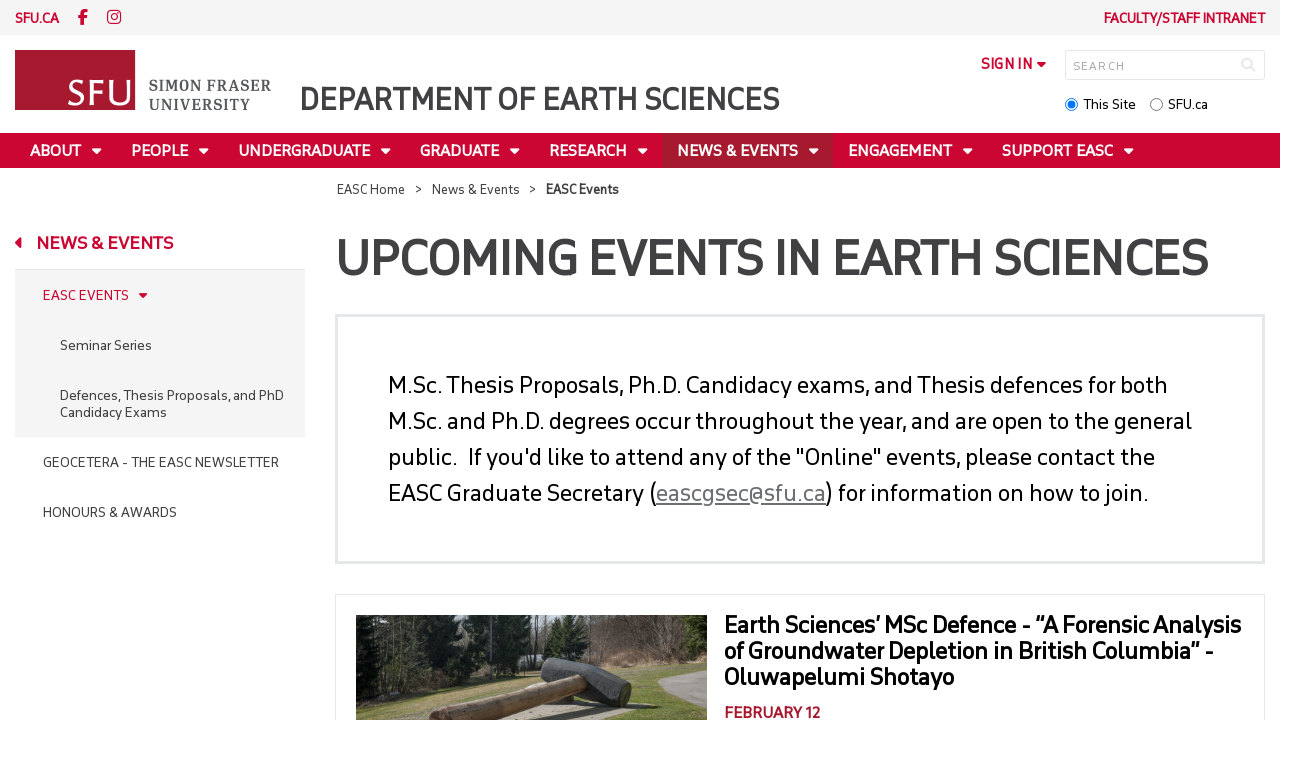

--- FILE ---
content_type: text/html; charset=utf-8
request_url: https://www.sfu.ca/earth-sciences/news-events/events.html
body_size: 8849
content:
<!DOCTYPE html>
<!--
/**
* @license
* November FNI and Lava FNI by Tyotheque
* Licensed pageviews: 20 million under sfu.ca
*
* The fonts listed in this notice are subject to the End User License: https://www.typotheque.com/licensing/eula
* Agreement(s) entered into by SFU Communications and Marketing are only under sfu.ca domain and Simon Fraser University as a single legal company.
* All other parties are explicitly restricted from using the Licensed Webfonts(s).
*
* Any non-AEM site under sfu.ca that wants to use fontface must get approval. Please submit a request via
* https://sfu.teamdynamix.com/TDClient/255/ITServices/Requests/ServiceDet?ID=2576
*
* You may obtain a valid license at the URLs below if the site is not under sfu.ca domain.
* URL: https://www.typotheque.com/fonts/november, https://www.typotheque.com/fonts/lava
*
*
* @license
* Countach by ProductionType
* Licensed pageviews: unlimited under sfu.ca
*
* The fonts listed in this notice are subject to the End User License: https://help.productiontype.com/docs/EULA/
* Agreement(s) entered into by SFU Communications and Marketing are only under sfu.ca domain and Simon Fraser University as a single legal company.
* All other parties are explicitly restricted from using the Licensed Webfonts(s).
*
* You may obtain a valid license at the URLs below if the site is not under sfu.ca domain.
* URL: https://productiontype.com/font/countach
*
* Please read https://www.sfu.ca/communicators-toolkit/guides/brand-guide/typography.html or email sfu-brand@sfu.ca for web fonts' details.
*
*/
-->
<html lang="en" data-page-template="basic-page"      >

<head>
	<meta http-equiv="X-UA-Compatible" content="IE=Edge, chrome=1">
	<meta http-equiv="content-type" content="text/html; charset=UTF-8" />
	<meta name="viewport" content="width=device-width, initial-scale=1.0, maximum-scale=1.0">
	<link rel="stylesheet" type="text/css" href="/etc/designs/clf/clientlibs/clf4/default/css/default.css"/>
	<title>  EASC Events - Department of Earth Sciences - Simon Fraser University  </title> 	<!-- Favicon -->
	<link rel="icon" sizes="any" href="https://www.sfu.ca/favicon.ico">
	<link rel="icon" type="image/png" sizes="32x32" href="https://www.sfu.ca/favicon-32x32.png">
	<link rel="icon" type="image/png" sizes="96x96" href="https://www.sfu.ca/favicon-96x96.png">
	<link rel="apple-touch-icon" href="https://www.sfu.ca/apple-touch-icon.png">
	<link rel="manifest" href="https://www.sfu.ca/site.webmanifest">
	<meta name="theme-color" content="#ffffff">
	<meta name="application-name" content="Simon Fraser University">
	<meta name="apple-mobile-web-app-title" content="SFU"> 	<!-- Stylesheets -->
	<!-- CSS added by us --> <link rel="stylesheet" href="/etc/designs/clf/clientlibs/pack/head-clf4.styles.min.css" type="text/css">
  	<!-- Javascript -->
	<!-- JS added by us before body --> <script src="/etc.clientlibs/clientlibs/granite/jquery.min.js"></script>
<script src="/etc.clientlibs/clientlibs/granite/utils.min.js"></script>
<script src="/etc.clientlibs/clientlibs/granite/jquery/granite.min.js"></script>
<script src="/etc.clientlibs/foundation/clientlibs/jquery.min.js"></script>
 <script src="/etc.clientlibs/clientlibs/granite/jquery-ui.min.js"></script>
<script src="/etc.clientlibs/foundation/clientlibs/jquery-ui.min.js"></script>
 	<!--[if lt IE 9]>
    <script src="/etc/designs/clf/clientlibs/html5shiv.min.js"></script>
<script src="/etc/designs/clf/clientlibs/respond.min.js"></script>

<![endif]-->
	<!--[if lte IE 9]>
    <script src="/etc/designs/clf/clientlibs/matchmedia.min.js"></script>

<![endif]--> 	<!-- CSS added by authors -->  <script type="text/javascript">
		CQURLInfo = {
			"requestPath": "/earth-sciences/news-events/events",
			"runModes": "p,s7connect,crx3,nosamplecontent,publish,crx3tar"
		};
		CQPageConfig = {};
	</script>        	<!-- Google Tag Manager V4 -->
	<script>
		(function(w, d, s, l, i) {
			w[l] = w[l] || [];
			w[l].push({
				'gtm.start': new Date().getTime(),
				event: 'gtm.js'
			});
			var f = d.getElementsByTagName(s)[0],
				j = d.createElement(s),
				dl = l != 'dataLayer' ? '&l=' + l : '';
			j.async = true;
			j.src = 'https://www.googletagmanager.com/gtm.js?id=' + i + dl;
			f.parentNode.insertBefore(j, f);
		})(window, document, 'script', 'dataLayer', 'GTM-W87RML');
	</script>
	<!-- End Google Tag Manager V4 -->   	<meta property="og:title" content="EASC Events" />
	<meta property="og:type" content="article" />
	<meta property="og:url" content=https://www.sfu.ca/earth-sciences/news-events/events.html />
	<meta property="og:description" content="" />
	<meta property="og:image" content="https://www.sfu.ca/content/dam/sfu/images/common/SFU-social-image.jpeg" />
	<meta property="og:image:width" content="640" />
	<meta property="og:image:height" content="335" />  	<meta name="twitter:card" content="summary_large_image" />
	<meta name="twitter:site" content="" />
	<meta name="twitter:title" content="EASC Events" />
	<meta name="twitter:description" content="" />
	<meta name="twitter:image" content="https://www.sfu.ca/content/dam/sfu/images/common/SFU-social-image.jpeg/jcr:content/renditions/medium.jpg" />  <script>
		var $ = jQuery;
		var clfSettings = {
			ajaxSettings: {
				ajaxLoader: `/etc/designs/clf/clientlibs/clf4/default/img/ajax-loader.gif`
			}
		};
	</script>
</head>

<body data-page="earth-sciences_news-events_events"> 	<!-- Google Tag Manager (noscript) V4 -->
	<noscript><iframe src=https://www.googletagmanager.com/ns.html?id=GTM-W87RML height="0" width="0" style="display:none;visibility:hidden"></iframe></noscript>
	<!-- End Google Tag Manager (noscript) V4 -->   <div id="container" class="">
		<header>
			<section class="ribbon">
				<div class="ribbon__content" >
					<div class="ribbon__content--social-icons">
						<ul>
							<li class="social-icons__home-link"><a href="https://www.sfu.ca/">sfu.ca</a></li>
						</ul>  <div class="header-left inherited-parsys">						<div class="parsys">

<div class="text parbase section">

<div class="">
<p><a href="https://www.facebook.com/simonfraseruniversity"><span class="icon">F</span></a> <a href="https://www.instagram.com/sfuearthsciences/"><span class="icon">I</span></a></p>

</div></div>
</div>

			</div>
 					</div>
					<div class="ribbon__content--audience-nav">  <div class="header-right inherited-parsys">						<div class="parsys">

<div class="list parbase section">




    
    <ul class="default" ><li>
	<a href="/earth-sciences/department.html" title="Faculty/Staff Intranet">Faculty/Staff Intranet</a>
</li></ul><div class="clearList"></div></div>
</div>

			</div>
  </div>
					<div class="ribbon__content--mobile-logo">
						<img src="/etc/designs/clf/clientlibs/clf4/default/img/sfu-logo-only@2x.png" alt=""/>
					</div>
					<div class="ribbon__content--mobile-nav-icons">
						<span class="icon icon-menu">
							<span>MENU</span>
						</span>
						<span class="icon icon-search"></span>
					</div>
				</div>
			</section>
			<div class="mobile-ribbon-spacer"></div>
			<section class="header">
				<div class="header__content">
					<div class="header__content--identify">
						<div class="header__content--logo"  >
							<a href="/earth-sciences.html">
								<div class="sfu-brand-logo">
									<img class="desktop" src="/etc/designs/clf/clientlibs/clf4/default/img/SFU@2x.png" alt=""/>
								</div>
								<div class="non-branded-logo">
									<img class="desktop" src="" alt=""/>
									<img class="mobile tablet" src="" alt=""/>
								</div>
							</a>
						</div>
						<div class="header__content--site-title">  <div class="main-site-name">
								<a href="/earth-sciences.html"> Department of Earth Sciences </a>
							</div>
						</div>
						<div class="sfu-brand-extension-logo">  </div>
					</div>
					<div class="header__content--site-tools">
						<ul class="site-tools__sign-in" >
							<li>
								<div class="site-tools__sign-in--trigger">sign in</div>
								<ul class="site-tools__sign-in--sub-nav">
									<li><a href="https://outlook.office.com">SFU Mail</a></li>
									<li><a href="https://go.sfu.ca"><span>go</span>SFU</a></li>
									<li><a href="https://canvas.sfu.ca">Canvas</a></li>
								</ul>
							</li>
						</ul>
						<div class="site-tools__search">
							<form action="/search.html" id="search-form" method="get">
								<div id="search-box-container">
									<input type="text" tabindex="1" name="q" id="search-box" placeholder="SEARCH" />
									<input type="hidden" name="p" value="/content/sfu/earth-sciences" />
									<i aria-hidden="" tabindex="4" class="icon icon-search">
										<span class="sr-only">Search</span>
									</i>
								</div>
								<div id="search-scope">
									<input name="search-scope" value="site" tabindex="2" type="radio" id="this-site" checked="checked" /> <label for="this-site">This Site</label>
									<input name="search-scope" value="sfu" tabindex="3" type="radio" id="sfu-ca" /> <label for="sfu-ca">SFU.ca</label>
								</div>
							</form>
						</div>
					</div>
				</div>
			</section>
		</header>
		<nav>
			<section class="nav">
				<div class="nav__content">
					<div class="nav__content--main-navigation">   <ul>   							<li class="">    <a href="/earth-sciences/about.html" class="has-sub-nav"> About </a>
								<ul>   									<li class="">  <a href="/earth-sciences/about/chair-message.html">Chair's Message</a> </li>    									<li class="">  <a href="/earth-sciences/about/contact.html">Contact Us</a> </li>    									<li class="">  <a href="/earth-sciences/about/jobs.html">Employment Opportunities</a> </li>    									<li class="">  <a href="/earth-sciences/about/departmentresources.html">Department Resources</a> </li>  								</ul> 							</li>   							<li class="">    <a href="/earth-sciences/people.html" class="has-sub-nav"> People </a>
								<ul>   									<li class="">  <a href="/earth-sciences/people/faculty.html">Faculty</a> </li>    									<li class="">  <a href="/earth-sciences/people/emeriti.html">Emeriti & Retired Faculty</a> </li>    									<li class="">  <a href="/earth-sciences/people/associate-members.html">Associate Members</a> </li>    									<li class="">  <a href="/earth-sciences/people/adjuncts.html">Adjunct Faculty</a> </li>    									<li class="">  <a href="/earth-sciences/people/pdfs-visitors.html">Research Personnel & Visitors</a> </li>    									<li class="">  <a href="/earth-sciences/people/grads.html">Graduate Students</a> </li>    									<li class="">  <a href="/earth-sciences/people/advisors.html">Advisors</a> </li>    									<li class="">  <a href="/earth-sciences/people/staff.html">Staff</a> </li>  								</ul> 							</li>   							<li class="">    <a href="/earth-sciences/undergraduate.html" class="has-sub-nav"> Undergraduate </a>
								<ul>   									<li class="">  <a href="/earth-sciences/undergraduate/prospective.html">Prospective Students</a> </li>    									<li class="">  <a href="/earth-sciences/undergraduate/current.html">Current Students</a> </li>    									<li class="">  <a href="/earth-sciences/undergraduate/ugrad-programs.html">Programs/Streams</a> </li>    									<li class="">  <a href="/earth-sciences/undergraduate/ugrad-courses.html">Undergraduate Courses</a> </li>    									<li class="">  <a href="/earth-sciences/undergraduate/careers.html">Careers</a> </li>    									<li class="">  <a href="/earth-sciences/undergraduate/faqs.html">FAQ's</a> </li>  								</ul> 							</li>   							<li class="">    <a href="/earth-sciences/graduate.html" class="has-sub-nav"> Graduate </a>
								<ul>   									<li class="">  <a href="/earth-sciences/graduate/prospective.html">Prospective Students</a> </li>    									<li class="">  <a href="/earth-sciences/graduate/current.html">Current Students</a> </li>    									<li class="">  <a href="/earth-sciences/graduate/grad-courses.html">Graduate Courses</a> </li>    									<li class="">  <a href="/earth-sciences/graduate/grad-programs.html">Graduate Programs</a> </li>  								</ul> 							</li>   							<li class="">    <a href="/earth-sciences/research.html" class="has-sub-nav"> Research </a>
								<ul>   									<li class="">  <a href="/earth-sciences/research/current-projects.html">Current Projects</a> </li>    									<li class="">  <a href="/earth-sciences/research/research-opportunities.html">Research Opportunities</a> </li>    									<li class="">  <a href="/earth-sciences/research/research-groups.html">Research Groups</a> </li>    									<li class="">  <a href="/earth-sciences/research/facilities-resources.html">Facilities & Resources</a> </li>  								</ul> 							</li>   							<li class="active">    <a href="/earth-sciences/news-events.html" class="has-sub-nav"> News & Events </a>
								<ul>   									<li class="active">  <a href="/earth-sciences/news-events/events.html">EASC Events</a> </li>    									<li class="">  <a href="/earth-sciences/news-events/geocetera.html">Geocetera - The EASC Newsletter</a> </li>    									<li class="">  <a href="/earth-sciences/news-events/awards.html">Honours & Awards</a> </li>  								</ul> 							</li>   							<li class="">    <a href="/earth-sciences/outreach-engagement.html" class="has-sub-nav"> Engagement </a>
								<ul>   									<li class="">  <a href="/earth-sciences/outreach-engagement/k-12workshops.html">EASC K-12 Workshops</a> </li>    									<li class="">  <a href="/earth-sciences/outreach-engagement/resources.html">EASC Activities and Resources</a> </li>  								</ul> 							</li>   							<li class="">    <a href="/earth-sciences/support.html" class="has-sub-nav"> Support EASC </a>
								<ul>   									<li class="">  <a href="/earth-sciences/support/supporters.html">Supporters</a> </li>  								</ul> 							</li> 						</ul>
					</div>
				</div>
			</section>
		</nav>
		<main>
			<section class="main">
				<div class="main__content">
					<div class="main__content--breadcrumb">
						<ul>
							<li><a href="/earth-sciences.html">EASC Home</a></li>   <li><a href="/earth-sciences/news-events.html">News & Events</a> </li>    <li>EASC Events</li>  						</ul>
					</div>
					<div class="main__content--content">     <div class="page-content side-nav">   													<!-- nav - content -->
													<div class="page-content__side-nav">
														<div class="page-content__side-nav--container">
															<div id="side-bar-logo-container">
																<div id="side-bar-logo">
																	<img src="/etc/designs/clf/clientlibs/clf4/default/img/SFU@2x.png" alt=""/>
																	<h2 class="site-title"><a href="/earth-sciences.html">Department of Earth Sciences</a></h2>
																</div>
															</div>
															<ul>   <li class=" snav-l1">  <a href="/earth-sciences/about.html" class="has-sub-nav">About</a>
																	<ul>   <li class=" snav-l2">  <a href="/earth-sciences/about/chair-message.html">Chair's Message</a>  </li>    <li class=" snav-l2">  <a href="/earth-sciences/about/contact.html">Contact Us</a>  </li>    <li class=" snav-l2">  <a href="/earth-sciences/about/jobs.html">Employment Opportunities</a>  </li>    <li class=" has-third-level snav-l2">  <a href="/earth-sciences/about/departmentresources.html">Department Resources</a>  <ul>   <li class="  has-fourth-level snav-l3">   <a href="/earth-sciences/about/departmentresources/computingresources.html">Computing Resources</a>   <ul>  																						<li class=" snav-l4">   <a href="/earth-sciences/about/departmentresources/computingresources/computerlab.html">Computer Lab</a>   </li>  																						<li class=" snav-l4">   <a href="/earth-sciences/about/departmentresources/computingresources/offcampusaccess.html">Off Campus Access</a>   </li>  																						<li class=" snav-l4">   <a href="/earth-sciences/about/departmentresources/computingresources/printing.html">Printing</a>   </li> 																					</ul>  </li> 																			</ul>
																		</li>   </ul> 																</li>  <li class=" snav-l1">  <a href="/earth-sciences/people.html" class="has-sub-nav">People</a>
																	<ul>   <li class=" snav-l2">  <a href="/earth-sciences/people/faculty.html">Faculty</a>  </li>    <li class=" snav-l2">  <a href="/earth-sciences/people/emeriti.html">Emeriti & Retired Faculty</a>  </li>    <li class=" snav-l2">  <a href="/earth-sciences/people/associate-members.html">Associate Members</a>  </li>    <li class=" snav-l2">  <a href="/earth-sciences/people/adjuncts.html">Adjunct Faculty</a>  </li>    <li class=" has-third-level snav-l2">  <a href="/earth-sciences/people/pdfs-visitors.html">Research Personnel & Visitors</a>  <ul>  																				<li class=" snav-l3">   <a href="/earth-sciences/people/pdfs-visitors/bochi_do_amarante.html">Bochi do Amararante</a>   </li> 																			</ul>
																		</li>    <li class=" has-third-level snav-l2">  <a href="/earth-sciences/people/grads.html">Graduate Students</a>  <ul>  																				<li class=" snav-l3">   <a href="/earth-sciences/people/grads/Erica.html">Pietroniro</a>   </li>  																				<li class=" snav-l3">   <a href="/earth-sciences/people/grads/Claudia.html">Navia-Cardenas</a>   </li> 																			</ul>
																		</li>    <li class=" snav-l2">  <a href="/earth-sciences/people/advisors.html">Advisors</a>  </li>    <li class=" snav-l2">  <a href="/earth-sciences/people/staff.html">Staff</a>  </li>   </ul> 																</li>  <li class=" snav-l1">  <a href="/earth-sciences/undergraduate.html" class="has-sub-nav">Undergraduate</a>
																	<ul>   <li class=" has-third-level snav-l2">  <a href="/earth-sciences/undergraduate/prospective.html">Prospective Students</a>  <ul>   <li class="  has-fourth-level snav-l3">   <a href="/earth-sciences/undergraduate/prospective/ugrad-profiles.html">Undergrad Student Profiles</a>   <ul>  																						<li class=" snav-l4">   <a href="/earth-sciences/undergraduate/prospective/ugrad-profiles/ugrad-aulakh.html">Jugraj Aulakh</a>   </li>  																						<li class=" snav-l4">   <a href="/earth-sciences/undergraduate/prospective/ugrad-profiles/ugrad-franz.html">Kenya Franz</a>   </li>  																						<li class=" snav-l4">   <a href="/earth-sciences/undergraduate/prospective/ugrad-profiles/ugrad-giang.html">Anthony Giang</a>   </li>  																						<li class=" snav-l4">   <a href="/earth-sciences/undergraduate/prospective/ugrad-profiles/ugrad-jones.html">Gabrielle Jones</a>   </li>  																						<li class=" snav-l4">   <a href="/earth-sciences/undergraduate/prospective/ugrad-profiles/ugrad-nicol.html">Carol-Anne Nicol</a>   </li>  																						<li class=" snav-l4">   <a href="/earth-sciences/undergraduate/prospective/ugrad-profiles/ugrad-whistler.html">Allegra Whistler</a>   </li> 																					</ul>  </li>  																				<li class=" snav-l3">   <a href="/earth-sciences/undergraduate/prospective/programs.html">Programs/Streams</a>   </li>   <li class="  has-fourth-level snav-l3">   <a href="/earth-sciences/undergraduate/prospective/financial-awards.html">Financial Assistance & Awards</a>   <ul>  																						<li class=" snav-l4">   <a href="/earth-sciences/undergraduate/prospective/financial-awards/clague.html">Clague Award</a>   </li>  																						<li class=" snav-l4">   <a href="/earth-sciences/undergraduate/prospective/financial-awards/clements.html">Clements Travel Award</a>   </li>  																						<li class=" snav-l4">   <a href="/earth-sciences/undergraduate/prospective/financial-awards/scholarship.html">Earth Sciences Scholarship</a>   </li>  																						<li class=" snav-l4">   <a href="/earth-sciences/undergraduate/prospective/financial-awards/edelmayer.html">Edelmayer Award</a>   </li> 																					</ul>  </li> 																			</ul>
																		</li>    <li class=" has-third-level snav-l2">  <a href="/earth-sciences/undergraduate/current.html">Current Students</a>  <ul>  																				<li class=" snav-l3">   <a href="/earth-sciences/undergraduate/current/advising.html">Advising</a>   </li>  																				<li class=" snav-l3">   <a href="/earth-sciences/undergraduate/current/course-descriptions.html">Course Descriptions</a>   </li>  																				<li class=" snav-l3">   <a href="/earth-sciences/undergraduate/current/course-outlines.html">Course Outlines</a>   </li>  																				<li class=" snav-l3">   <a href="/earth-sciences/undergraduate/current/timetable.html">Undergrad Timetable</a>   </li>   <li class="  has-fourth-level snav-l3">   <a href="/earth-sciences/undergraduate/current/honours.html">Honour's Thesis</a>   <ul>  																						<li class=" snav-l4">   <a href="/earth-sciences/undergraduate/current/honours/EASCHonoursTheses.html">EASC Honours' Theses</a>   </li> 																					</ul>  </li>  																				<li class=" snav-l3">   <a href="/earth-sciences/undergraduate/current/ugrads-essu.html">EASC  Undergrad Student Society/ESSU</a>   </li> 																			</ul>
																		</li>    <li class=" snav-l2">  <a href="/earth-sciences/undergraduate/ugrad-programs.html">Programs/Streams</a>  </li>    <li class=" snav-l2">  <a href="/earth-sciences/undergraduate/ugrad-courses.html">Undergraduate Courses</a>  </li>    <li class=" snav-l2">  <a href="/earth-sciences/undergraduate/careers.html">Careers</a>  </li>    <li class=" snav-l2">  <a href="/earth-sciences/undergraduate/faqs.html">FAQ's</a>  </li>   </ul> 																</li>  <li class=" snav-l1">  <a href="/earth-sciences/graduate.html" class="has-sub-nav">Graduate</a>
																	<ul>   <li class=" has-third-level snav-l2">  <a href="/earth-sciences/graduate/prospective.html">Prospective Students</a>  <ul>   <li class="  has-fourth-level snav-l3">   <a href="/earth-sciences/graduate/prospective/grad-profiles.html">Grad Student Profiles</a>   <ul>  																						<li class=" snav-l4">   <a href="/earth-sciences/graduate/prospective/grad-profiles/grad-anderson.html">Aspen Anderson</a>   </li>  																						<li class=" snav-l4">   <a href="/earth-sciences/graduate/prospective/grad-profiles/grad-chateau.html">Chloe Chateau</a>   </li>  																						<li class=" snav-l4">   <a href="/earth-sciences/graduate/prospective/grad-profiles/grad-donati.html">Davide Donati</a>   </li>  																						<li class=" snav-l4">   <a href="/earth-sciences/graduate/prospective/grad-profiles/grad-ogloff.html">Anastasia Ogloff</a>   </li>  																						<li class=" snav-l4">   <a href="/earth-sciences/graduate/prospective/grad-profiles/grad-thiessen.html">Eric Thiessen</a>   </li>  																						<li class=" snav-l4">   <a href="/earth-sciences/graduate/prospective/grad-profiles/grad-young.html">Erik Young</a>   </li> 																					</ul>  </li>  																				<li class=" snav-l3">   <a href="/earth-sciences/graduate/prospective/programs.html">Grad Programs</a>   </li>  																				<li class=" snav-l3">   <a href="/earth-sciences/graduate/prospective/application.html">Application Procedures</a>   </li>   <li class="  has-fourth-level snav-l3">   <a href="/earth-sciences/graduate/prospective/financial-support.html">Financial Support</a>   <ul>  																						<li class=" snav-l4">   <a href="/earth-sciences/graduate/prospective/financial-support/ExternalAwards.html">External Awards</a>   </li>  																						<li class=" snav-l4">   <a href="/earth-sciences/graduate/prospective/financial-support/SFUAwards.html">SFU Awards</a>   </li> 																					</ul>  </li> 																			</ul>
																		</li>    <li class=" has-third-level snav-l2">  <a href="/earth-sciences/graduate/current.html">Current Students</a>  <ul>  																				<li class=" snav-l3">   <a href="/earth-sciences/graduate/current/course-descriptions.html">Course Descriptions</a>   </li>  																				<li class=" snav-l3">   <a href="/earth-sciences/graduate/current/course-outlines.html">Course Outlines</a>   </li>  																				<li class=" snav-l3">   <a href="/earth-sciences/graduate/current/grad-handbook.html">Grad "Handbook"</a>   </li>  																				<li class=" snav-l3">   <a href="/earth-sciences/graduate/current/forms.html">Forms, Policies, & Guidelines</a>   </li>  																				<li class=" snav-l3">   <a href="/earth-sciences/graduate/current/ta-postings.html">Teaching Assistant Opportunities</a>   </li>  																				<li class=" snav-l3">   <a href="/earth-sciences/graduate/current/financial-support.html">Financial Support</a>   </li>  																				<li class=" snav-l3">   <a href="/earth-sciences/graduate/current/grad-caucus.html">EASC Grad Caucus</a>   </li> 																			</ul>
																		</li>    <li class=" snav-l2">  <a href="/earth-sciences/graduate/grad-courses.html">Graduate Courses</a>  </li>    <li class=" snav-l2">  <a href="/earth-sciences/graduate/grad-programs.html">Graduate Programs</a>  </li>   </ul> 																</li>  <li class=" snav-l1">  <a href="/earth-sciences/research.html" class="has-sub-nav">Research</a>
																	<ul>   <li class=" has-third-level snav-l2">  <a href="/earth-sciences/research/current-projects.html">Current Projects</a>  <ul>  																				<li class=" snav-l3">   <a href="/earth-sciences/research/current-projects/geotechnics.html">Engineering Geology & Geotechnics - Dr. S. Sepulveda</a>   </li>  																				<li class=" snav-l3">   <a href="/earth-sciences/research/current-projects/hydro.html">Hydrogeology - Dr. D. Allen</a>   </li>  																				<li class=" snav-l3">   <a href="/earth-sciences/research/current-projects/arise.html">Sedimentology - Dr. S.  Dashtgard</a>   </li>  																				<li class=" snav-l3">   <a href="/earth-sciences/research/current-projects/glaciology.html">Glaciology - Dr. G. Flowers</a>   </li>  																				<li class=" snav-l3">   <a href="/earth-sciences/research/current-projects/volcanology.html">Volcanology - Dr. G. Williams-Jones</a>   </li>  																				<li class=" snav-l3">   <a href="/earth-sciences/research/current-projects/cnhr.html">Natural Hazards</a>   </li>  																				<li class=" snav-l3">   <a href="/earth-sciences/research/current-projects/PT-tectonics.html">Tectonics - Dr .D. Gibson</a>   </li>  																				<li class=" snav-l3">   <a href="/earth-sciences/research/current-projects/quaternary.html">Quaternary Geology - Dr. B. Ward</a>   </li>  																				<li class=" snav-l3">   <a href="/earth-sciences/research/current-projects/geochem.html">Ore Forming Fluids, Critcal Metal Geochemistry and Experimental Petrology - Dr. X. Xu</a>   </li> 																			</ul>
																		</li>    <li class=" snav-l2">  <a href="/earth-sciences/research/research-opportunities.html">Research Opportunities</a>  </li>    <li class=" snav-l2">  <a href="/earth-sciences/research/research-groups.html">Research Groups</a>  </li>    <li class=" has-third-level snav-l2">  <a href="/earth-sciences/research/facilities-resources.html">Facilities & Resources</a>  <ul>  																				<li class=" snav-l3">   <a href="/earth-sciences/research/facilities-resources/pcigr.html">PCIGR</a>   </li>   <li class="  has-fourth-level snav-l3">   <a href="/earth-sciences/research/facilities-resources/microscopy.html">Microscopy</a>   <ul>  																						<li class=" snav-l4">   <a href="/earth-sciences/research/facilities-resources/microscopy/prisma-e.html">EASC Prisma E Scanning Electron Microscope</a>   </li> 																					</ul>  </li>  																				<li class=" snav-l3">   <a href="/earth-sciences/research/facilities-resources/modelling.html">Modelling</a>   </li>  																				<li class=" snav-l3">   <a href="/earth-sciences/research/facilities-resources/samplepreparation.html">Sample Preparation</a>   </li> 																			</ul>
																		</li>   </ul> 																</li>  <li class="active snav-l1">  <a href="/earth-sciences/news-events.html" class="has-sub-nav">News & Events</a>
																	<ul>   <li class="active has-third-level snav-l2">  <a href="/earth-sciences/news-events/events.html" class="is-current-page">EASC Events</a>  <ul>  																				<li class=" snav-l3">   <a href="/earth-sciences/news-events/events/seminars.html">Seminar Series</a>   </li>  																				<li class=" snav-l3">   <a href="/earth-sciences/news-events/events/defences.html">Defences, Thesis Proposals, and PhD Candidacy Exams</a>   </li> 																			</ul>
																		</li>    <li class=" snav-l2">  <a href="/earth-sciences/news-events/geocetera.html">Geocetera - The EASC Newsletter</a>  </li>    <li class=" snav-l2">  <a href="/earth-sciences/news-events/awards.html">Honours & Awards</a>  </li>   </ul> 																</li>  <li class=" snav-l1">  <a href="/earth-sciences/outreach-engagement.html" class="has-sub-nav">Engagement</a>
																	<ul>   <li class=" snav-l2">  <a href="/earth-sciences/outreach-engagement/k-12workshops.html">EASC K-12 Workshops</a>  </li>    <li class=" snav-l2">  <a href="/earth-sciences/outreach-engagement/resources.html">EASC Activities and Resources</a>  </li>   </ul> 																</li>  <li class=" snav-l1">  <a href="/earth-sciences/support.html" class="has-sub-nav">Support EASC</a>
																	<ul>   <li class=" snav-l2">  <a href="/earth-sciences/support/supporters.html">Supporters</a>  </li>   </ul> 																</li>   </ul>  <div class="below-vertical-nav inherited-parsys">				</div>
 														</div>
													</div>
													<div class="page-content__main">  <div class="above-main inherited-parsys">				</div>
 <div class="main_content parsys">

<div class="text parbase section">

<div class="ruled-below">
<h1>Upcoming Events in Earth Sciences<br>
</h1>

</div></div>
<div class="text parbase section">

<div class="intro outline">
<p>M.Sc. Thesis Proposals, Ph.D. Candidacy exams, and Thesis defences for both M.Sc. and Ph.D. degrees occur throughout the year, and are open to the general public.&nbsp; If you'd like to attend any of the &quot;Online&quot; events, please contact the EASC Graduate Secretary (<a href="mailto:eascgsec@sfu.ca">eascgsec@sfu.ca</a>) for information on how to join.</p>

</div></div>
<div class="livewhale-calendar section">
			<div  class="lwcw" data-options="format=html&id=57&group=Earth%20Sciences&max=30" ></div>
		<script type="text/javascript" id="lw_lwcw" src="//events.sfu.ca/livewhale/theme/core/scripts/lwcw.js"></script>
	
</div>
<div class="textimage section">





        <div class="">
            <div class="image">
        
        <img src="/etc/designs/default/resources/0.gif" alt="" title="" class="cq-image-placeholder">

    
        
        </div>
    

    
        
    
    <div class="clear"></div></div>
</div>
</div>
 <div class="below-main inherited-parsys">				</div>
  </div>  																</div> 															</div>
														</div>
			</section>
		</main>
		<footer>
			<section class="footer">
				<div class="footer__content">
					<div class="footer__content--sfu-global">
						<div class="sfu-global--site-links">
							<h5>Department of Earth Sciences</h5>
							<ul>  <li> <a href="/earth-sciences/about.html">About</a> </li>  <li> <a href="/earth-sciences/people.html">People</a> </li>  <li> <a href="/earth-sciences/undergraduate.html">Undergraduate</a> </li>  <li> <a href="/earth-sciences/graduate.html">Graduate</a> </li>  <li> <a href="/earth-sciences/research.html">Research</a> </li>  <li> <a href="/earth-sciences/news-events.html">News & Events</a> </li>  <li> <a href="/earth-sciences/outreach-engagement.html">Engagement</a> </li>  <li> <a href="/earth-sciences/support.html">Support EASC</a> </li>  </ul>
						</div>
						<div class="sfu-global--contact-info">  <div class="contact-us inherited-parsys">						<div class="parsys">

<div class="text parbase section">

<div class="">
<h3>Contact us</h3>
</div></div>
<div class="text parbase section">

<div class="">
<p>Department of Earth Sciences</p>
<p>General Office: TASC1, Rm 7201</p>
<p>8888 University Drive<br>
Burnaby, B.C.<br>
Canada V5A 1S6</p>

</div></div>
</div>

			</div>
  <div class="sfu-global--footer-social-links">
								<!-- populated by js -->
							</div>
						</div>
					</div>
					<div class="footer__content--sfu-links">
						<ul>
							<li><a href="https://www.sfu.ca/srs">Safety &amp; Risk</a></li>
							<li><a href="https://www.sfu.ca/campuses/maps-and-directions">SFU Maps &amp; Directions</a></li>
							<li><a href="https://www.sfu.ca/admission">SFU Admissions</a></li>
							<li><a href="https://www.sfu.ca/srs/campus-safety-security/traffic-safety/road-report.html">Road Report</a></li>
							<li><a href="https://give.sfu.ca">Give to SFU</a></li>
							<li><a href="https://www.sfu.ca/emergency">Emergency Information</a></li>
							<li><a href="https://www.sfu.ca/dir/a.html">A-Z Directory</a></li>
						</ul>
					</div>
					<div class="footer__content--sfu-info">
						<div class="footer__content--sfu-info-logo">
							<img src="/etc/designs/clf/clientlibs/clf4/default/img/SFU_horizontal_reversed_colour_rgb.png" alt="" class="footer__content--sfu-info-logo__img--dark-theme"/>
							<img src="/etc/designs/clf/clientlibs/clf4/default/img/SFU@2x.png" alt="" class="footer__content--sfu-info-logo__img--light-theme"/>
						</div>
						<div class="footer__content--sfu-info-acknowledgement">
							<p>Simon Fraser University respectfully acknowledges the xʷməθkʷəy̓əm (Musqueam), Sḵwx̱wú7mesh Úxwumixw (Squamish), səlilwətaɬ (Tsleil-Waututh), q̓íc̓əy̓ (Katzie), kʷikʷəƛ̓əm (Kwikwetlem), Qayqayt, Kwantlen, Semiahmoo and Tsawwassen peoples on whose unceded traditional territories our three campuses reside.</p>
							<p class="legal"><a href="https://www.sfu.ca/contact/terms-conditions.html">Terms &amp; Conditions</a><a href="https://www.sfu.ca/contact/terms-conditions/privacy.html">Privacy policy</a><a href="https://www.sfu.ca">&copy; Simon Fraser University</a>
						</div>
					</div>
				</div>
			</section>
		</footer>
		<section class="mobile-nav">
			<div class="mobile-nav__content">
				<div class="mobile-nav__content--site-title">
					<div class="parent-site-name">
					</div>
					<div class="main-site-name">
						<!--populate by js -->
						<span class="close-mobile-nav">
							<!-- populated by css -->
						</span>
					</div>
				</div>
				<div class="mobile-nav__content--nav-list">
					<div class="mobile-nav__main-nav">
						<ul>     							<li class="">    <a href="/earth-sciences/about.html" class="has-sub-nav">About</a>
								<ul> 									<li>  <a href="/earth-sciences/about.html">Overview</a> </li>   									<li class="">    <a href="/earth-sciences/about/chair-message.html">Chair's Message</a> 									</li>   									<li class="">    <a href="/earth-sciences/about/contact.html">Contact Us</a> 									</li>   									<li class="">    <a href="/earth-sciences/about/jobs.html">Employment Opportunities</a> 									</li>   									<li class="">    <a href="/earth-sciences/about/departmentresources.html" class="has-third-level">Department Resources</a>
										<ul>  <li><a href="/earth-sciences/about/departmentresources.html" class="mnav-l3">Overview</a></li>     											<li class=" has-fourth-level">    <a href="/earth-sciences/about/departmentresources/computingresources.html" class="mnav-l3">Computing Resources</a>  <ul>   													<li class="">    <a href="/earth-sciences/about/departmentresources/computingresources/computerlab.html" class="mnav-l4">Computer Lab</a>  <ul> 														</ul>
													</li>   													<li class="">    <a href="/earth-sciences/about/departmentresources/computingresources/offcampusaccess.html" class="mnav-l4">Off Campus Access</a>  <ul> 														</ul>
													</li>   													<li class="">    <a href="/earth-sciences/about/departmentresources/computingresources/printing.html" class="mnav-l4">Printing</a>  <ul> 														</ul>
													</li> 												</ul>
											</li>  										</ul> 									</li> 								</ul> 							</li>   							<li class="">    <a href="/earth-sciences/people.html" class="has-sub-nav">People</a>
								<ul> 									<li>  <a href="/earth-sciences/people.html">Overview</a> </li>   									<li class="">    <a href="/earth-sciences/people/faculty.html">Faculty</a> 									</li>   									<li class="">    <a href="/earth-sciences/people/emeriti.html">Emeriti & Retired Faculty</a> 									</li>   									<li class="">    <a href="/earth-sciences/people/associate-members.html">Associate Members</a> 									</li>   									<li class="">    <a href="/earth-sciences/people/adjuncts.html">Adjunct Faculty</a> 									</li>   									<li class="">    <a href="/earth-sciences/people/pdfs-visitors.html" class="has-third-level">Research Personnel & Visitors</a>
										<ul>  <li><a href="/earth-sciences/people/pdfs-visitors.html" class="mnav-l3">Overview</a></li>     											<li class="">    <a href="/earth-sciences/people/pdfs-visitors/bochi_do_amarante.html" class="mnav-l3">Bochi do Amararante</a>  <ul> 												</ul>
											</li>  										</ul> 									</li>   									<li class="">    <a href="/earth-sciences/people/grads.html" class="has-third-level">Graduate Students</a>
										<ul>  <li><a href="/earth-sciences/people/grads.html" class="mnav-l3">Overview</a></li>     											<li class="">    <a href="/earth-sciences/people/grads/Erica.html" class="mnav-l3">Pietroniro</a>  <ul> 												</ul>
											</li>     											<li class="">    <a href="/earth-sciences/people/grads/Claudia.html" class="mnav-l3">Navia-Cardenas</a>  <ul> 												</ul>
											</li>  										</ul> 									</li>   									<li class="">    <a href="/earth-sciences/people/advisors.html">Advisors</a> 									</li>   									<li class="">    <a href="/earth-sciences/people/staff.html">Staff</a> 									</li> 								</ul> 							</li>   							<li class="">    <a href="/earth-sciences/undergraduate.html" class="has-sub-nav">Undergraduate</a>
								<ul> 									<li>  <a href="/earth-sciences/undergraduate.html">Overview</a> </li>   									<li class="">    <a href="/earth-sciences/undergraduate/prospective.html" class="has-third-level">Prospective Students</a>
										<ul>  <li><a href="/earth-sciences/undergraduate/prospective.html" class="mnav-l3">Overview</a></li>     											<li class=" has-fourth-level">    <a href="/earth-sciences/undergraduate/prospective/ugrad-profiles.html" class="mnav-l3">Undergrad Student Profiles</a>  <ul>   													<li class="">    <a href="/earth-sciences/undergraduate/prospective/ugrad-profiles/ugrad-aulakh.html" class="mnav-l4">Jugraj Aulakh</a>  <ul> 														</ul>
													</li>   													<li class="">    <a href="/earth-sciences/undergraduate/prospective/ugrad-profiles/ugrad-franz.html" class="mnav-l4">Kenya Franz</a>  <ul> 														</ul>
													</li>   													<li class="">    <a href="/earth-sciences/undergraduate/prospective/ugrad-profiles/ugrad-giang.html" class="mnav-l4">Anthony Giang</a>  <ul> 														</ul>
													</li>   													<li class="">    <a href="/earth-sciences/undergraduate/prospective/ugrad-profiles/ugrad-jones.html" class="mnav-l4">Gabrielle Jones</a>  <ul> 														</ul>
													</li>   													<li class="">    <a href="/earth-sciences/undergraduate/prospective/ugrad-profiles/ugrad-nicol.html" class="mnav-l4">Carol-Anne Nicol</a>  <ul> 														</ul>
													</li>   													<li class="">    <a href="/earth-sciences/undergraduate/prospective/ugrad-profiles/ugrad-whistler.html" class="mnav-l4">Allegra Whistler</a>  <ul> 														</ul>
													</li> 												</ul>
											</li>     											<li class="">    <a href="/earth-sciences/undergraduate/prospective/programs.html" class="mnav-l3">Programs/Streams</a>  <ul> 												</ul>
											</li>     											<li class=" has-fourth-level">    <a href="/earth-sciences/undergraduate/prospective/financial-awards.html" class="mnav-l3">Financial Assistance & Awards</a>  <ul>   													<li class="">    <a href="/earth-sciences/undergraduate/prospective/financial-awards/clague.html" class="mnav-l4">Clague Award</a>  <ul> 														</ul>
													</li>   													<li class="">    <a href="/earth-sciences/undergraduate/prospective/financial-awards/clements.html" class="mnav-l4">Clements Travel Award</a>  <ul> 														</ul>
													</li>   													<li class="">    <a href="/earth-sciences/undergraduate/prospective/financial-awards/scholarship.html" class="mnav-l4">Earth Sciences Scholarship</a>  <ul> 														</ul>
													</li>   													<li class="">    <a href="/earth-sciences/undergraduate/prospective/financial-awards/edelmayer.html" class="mnav-l4">Edelmayer Award</a>  <ul> 														</ul>
													</li> 												</ul>
											</li>  										</ul> 									</li>   									<li class="">    <a href="/earth-sciences/undergraduate/current.html" class="has-third-level">Current Students</a>
										<ul>  <li><a href="/earth-sciences/undergraduate/current.html" class="mnav-l3">Overview</a></li>     											<li class="">    <a href="/earth-sciences/undergraduate/current/advising.html" class="mnav-l3">Advising</a>  <ul> 												</ul>
											</li>     											<li class="">    <a href="/earth-sciences/undergraduate/current/course-descriptions.html" class="mnav-l3">Course Descriptions</a>  <ul> 												</ul>
											</li>     											<li class="">    <a href="/earth-sciences/undergraduate/current/course-outlines.html" class="mnav-l3">Course Outlines</a>  <ul> 												</ul>
											</li>     											<li class="">    <a href="/earth-sciences/undergraduate/current/timetable.html" class="mnav-l3">Undergrad Timetable</a>  <ul> 												</ul>
											</li>     											<li class=" has-fourth-level">    <a href="/earth-sciences/undergraduate/current/honours.html" class="mnav-l3">Honour's Thesis</a>  <ul>   													<li class="">    <a href="/earth-sciences/undergraduate/current/honours/EASCHonoursTheses.html" class="mnav-l4">EASC Honours' Theses</a>  <ul> 														</ul>
													</li> 												</ul>
											</li>     											<li class="">    <a href="/earth-sciences/undergraduate/current/ugrads-essu.html" class="mnav-l3">EASC  Undergrad Student Society/ESSU</a>  <ul> 												</ul>
											</li>  										</ul> 									</li>   									<li class="">    <a href="/earth-sciences/undergraduate/ugrad-programs.html">Programs/Streams</a> 									</li>   									<li class="">    <a href="/earth-sciences/undergraduate/ugrad-courses.html">Undergraduate Courses</a> 									</li>   									<li class="">    <a href="/earth-sciences/undergraduate/careers.html">Careers</a> 									</li>   									<li class="">    <a href="/earth-sciences/undergraduate/faqs.html">FAQ's</a> 									</li> 								</ul> 							</li>   							<li class="">    <a href="/earth-sciences/graduate.html" class="has-sub-nav">Graduate</a>
								<ul> 									<li>  <a href="/earth-sciences/graduate.html">Overview</a> </li>   									<li class="">    <a href="/earth-sciences/graduate/prospective.html" class="has-third-level">Prospective Students</a>
										<ul>  <li><a href="/earth-sciences/graduate/prospective.html" class="mnav-l3">Overview</a></li>     											<li class=" has-fourth-level">    <a href="/earth-sciences/graduate/prospective/grad-profiles.html" class="mnav-l3">Grad Student Profiles</a>  <ul>   													<li class="">    <a href="/earth-sciences/graduate/prospective/grad-profiles/grad-anderson.html" class="mnav-l4">Aspen Anderson</a>  <ul> 														</ul>
													</li>   													<li class="">    <a href="/earth-sciences/graduate/prospective/grad-profiles/grad-chateau.html" class="mnav-l4">Chloe Chateau</a>  <ul> 														</ul>
													</li>   													<li class="">    <a href="/earth-sciences/graduate/prospective/grad-profiles/grad-donati.html" class="mnav-l4">Davide Donati</a>  <ul> 														</ul>
													</li>   													<li class="">    <a href="/earth-sciences/graduate/prospective/grad-profiles/grad-ogloff.html" class="mnav-l4">Anastasia Ogloff</a>  <ul> 														</ul>
													</li>   													<li class="">    <a href="/earth-sciences/graduate/prospective/grad-profiles/grad-thiessen.html" class="mnav-l4">Eric Thiessen</a>  <ul> 														</ul>
													</li>   													<li class="">    <a href="/earth-sciences/graduate/prospective/grad-profiles/grad-young.html" class="mnav-l4">Erik Young</a>  <ul> 														</ul>
													</li> 												</ul>
											</li>     											<li class="">    <a href="/earth-sciences/graduate/prospective/programs.html" class="mnav-l3">Grad Programs</a>  <ul> 												</ul>
											</li>     											<li class="">    <a href="/earth-sciences/graduate/prospective/application.html" class="mnav-l3">Application Procedures</a>  <ul> 												</ul>
											</li>     											<li class=" has-fourth-level">    <a href="/earth-sciences/graduate/prospective/financial-support.html" class="mnav-l3">Financial Support</a>  <ul>   													<li class="">    <a href="/earth-sciences/graduate/prospective/financial-support/ExternalAwards.html" class="mnav-l4">External Awards</a>  <ul> 														</ul>
													</li>   													<li class="">    <a href="/earth-sciences/graduate/prospective/financial-support/SFUAwards.html" class="mnav-l4">SFU Awards</a>  <ul> 														</ul>
													</li> 												</ul>
											</li>  										</ul> 									</li>   									<li class="">    <a href="/earth-sciences/graduate/current.html" class="has-third-level">Current Students</a>
										<ul>  <li><a href="/earth-sciences/graduate/current.html" class="mnav-l3">Overview</a></li>     											<li class="">    <a href="/earth-sciences/graduate/current/course-descriptions.html" class="mnav-l3">Course Descriptions</a>  <ul> 												</ul>
											</li>     											<li class="">    <a href="/earth-sciences/graduate/current/course-outlines.html" class="mnav-l3">Course Outlines</a>  <ul> 												</ul>
											</li>     											<li class="">    <a href="/earth-sciences/graduate/current/grad-handbook.html" class="mnav-l3">Grad "Handbook"</a>  <ul> 												</ul>
											</li>     											<li class="">    <a href="/earth-sciences/graduate/current/forms.html" class="mnav-l3">Forms, Policies, & Guidelines</a>  <ul> 												</ul>
											</li>     											<li class="">    <a href="/earth-sciences/graduate/current/ta-postings.html" class="mnav-l3">Teaching Assistant Opportunities</a>  <ul> 												</ul>
											</li>     											<li class="">    <a href="/earth-sciences/graduate/current/financial-support.html" class="mnav-l3">Financial Support</a>  <ul> 												</ul>
											</li>     											<li class="">    <a href="/earth-sciences/graduate/current/grad-caucus.html" class="mnav-l3">EASC Grad Caucus</a>  <ul> 												</ul>
											</li>  										</ul> 									</li>   									<li class="">    <a href="/earth-sciences/graduate/grad-courses.html">Graduate Courses</a> 									</li>   									<li class="">    <a href="/earth-sciences/graduate/grad-programs.html">Graduate Programs</a> 									</li> 								</ul> 							</li>   							<li class="">    <a href="/earth-sciences/research.html" class="has-sub-nav">Research</a>
								<ul> 									<li>  <a href="/earth-sciences/research.html">Overview</a> </li>   									<li class="">    <a href="/earth-sciences/research/current-projects.html" class="has-third-level">Current Projects</a>
										<ul>  <li><a href="/earth-sciences/research/current-projects.html" class="mnav-l3">Overview</a></li>     											<li class="">    <a href="/earth-sciences/research/current-projects/geotechnics.html" class="mnav-l3">Engineering Geology & Geotechnics - Dr. S. Sepulveda</a>  <ul> 												</ul>
											</li>     											<li class="">    <a href="/earth-sciences/research/current-projects/hydro.html" class="mnav-l3">Hydrogeology - Dr. D. Allen</a>  <ul> 												</ul>
											</li>     											<li class="">    <a href="/earth-sciences/research/current-projects/arise.html" class="mnav-l3">Sedimentology - Dr. S.  Dashtgard</a>  <ul> 												</ul>
											</li>     											<li class="">    <a href="/earth-sciences/research/current-projects/glaciology.html" class="mnav-l3">Glaciology - Dr. G. Flowers</a>  <ul> 												</ul>
											</li>     											<li class="">    <a href="/earth-sciences/research/current-projects/volcanology.html" class="mnav-l3">Volcanology - Dr. G. Williams-Jones</a>  <ul> 												</ul>
											</li>     											<li class="">    <a href="/earth-sciences/research/current-projects/cnhr.html" class="mnav-l3">Natural Hazards</a>  <ul> 												</ul>
											</li>     											<li class="">    <a href="/earth-sciences/research/current-projects/PT-tectonics.html" class="mnav-l3">Tectonics - Dr .D. Gibson</a>  <ul> 												</ul>
											</li>     											<li class="">    <a href="/earth-sciences/research/current-projects/quaternary.html" class="mnav-l3">Quaternary Geology - Dr. B. Ward</a>  <ul> 												</ul>
											</li>     											<li class="">    <a href="/earth-sciences/research/current-projects/geochem.html" class="mnav-l3">Ore Forming Fluids, Critcal Metal Geochemistry and Experimental Petrology - Dr. X. Xu</a>  <ul> 												</ul>
											</li>  										</ul> 									</li>   									<li class="">    <a href="/earth-sciences/research/research-opportunities.html">Research Opportunities</a> 									</li>   									<li class="">    <a href="/earth-sciences/research/research-groups.html">Research Groups</a> 									</li>   									<li class="">    <a href="/earth-sciences/research/facilities-resources.html" class="has-third-level">Facilities & Resources</a>
										<ul>  <li><a href="/earth-sciences/research/facilities-resources.html" class="mnav-l3">Overview</a></li>     											<li class="">    <a href="/earth-sciences/research/facilities-resources/pcigr.html" class="mnav-l3">PCIGR</a>  <ul> 												</ul>
											</li>     											<li class=" has-fourth-level">    <a href="/earth-sciences/research/facilities-resources/microscopy.html" class="mnav-l3">Microscopy</a>  <ul>   													<li class="">    <a href="/earth-sciences/research/facilities-resources/microscopy/prisma-e.html" class="mnav-l4">EASC Prisma E Scanning Electron Microscope</a>  <ul> 														</ul>
													</li> 												</ul>
											</li>     											<li class="">    <a href="/earth-sciences/research/facilities-resources/modelling.html" class="mnav-l3">Modelling</a>  <ul> 												</ul>
											</li>     											<li class="">    <a href="/earth-sciences/research/facilities-resources/samplepreparation.html" class="mnav-l3">Sample Preparation</a>  <ul> 												</ul>
											</li>  										</ul> 									</li> 								</ul> 							</li>   							<li class="active">    <a href="/earth-sciences/news-events.html" class="has-sub-nav">News & Events</a>
								<ul> 									<li>  <a href="/earth-sciences/news-events.html">Overview</a> </li>   									<li class="active">    <a href="/earth-sciences/news-events/events.html" class="has-third-level">EASC Events</a>
										<ul>  <li class="active"><a href="/earth-sciences/news-events/events.html" class="mnav-l3 is-current-page">Overview</a></li>     											<li class="">    <a href="/earth-sciences/news-events/events/seminars.html" class="mnav-l3">Seminar Series</a>  <ul> 												</ul>
											</li>     											<li class="">    <a href="/earth-sciences/news-events/events/defences.html" class="mnav-l3">Defences, Thesis Proposals, and PhD Candidacy Exams</a>  <ul> 												</ul>
											</li>  										</ul> 									</li>   									<li class="">    <a href="/earth-sciences/news-events/geocetera.html">Geocetera - The EASC Newsletter</a> 									</li>   									<li class="">    <a href="/earth-sciences/news-events/awards.html">Honours & Awards</a> 									</li> 								</ul> 							</li>   							<li class="">    <a href="/earth-sciences/outreach-engagement.html" class="has-sub-nav">Engagement</a>
								<ul> 									<li>  <a href="/earth-sciences/outreach-engagement.html">Overview</a> </li>   									<li class="">    <a href="/earth-sciences/outreach-engagement/k-12workshops.html">EASC K-12 Workshops</a> 									</li>   									<li class="">    <a href="/earth-sciences/outreach-engagement/resources.html">EASC Activities and Resources</a> 									</li> 								</ul> 							</li>   							<li class="">    <a href="/earth-sciences/support.html" class="has-sub-nav">Support EASC</a>
								<ul> 									<li>  <a href="/earth-sciences/support.html">Overview</a> </li>   									<li class="">    <a href="/earth-sciences/support/supporters.html">Supporters</a> 									</li> 								</ul> 							</li> 						</ul>
					</div>
					<div class="mobile-nav__audience-nav">
						<!-- populated by js -->
					</div>
				</div>
			</div>
			<div class="mobile-nav__third-level-container">
				<div class="mobile-nav__third-level-container--nav-name">
					<span>
						<!-- populated by js -->
					</span>
				</div>
				<div class="mobile-nav__third-level-container--nav-items">
					<!-- populated by js -->
				</div>
			</div>
			<div class="mobile-nav__social-icons">
				<ul class="mobile-nav__social-icons--home-link">
					<li><a href="https://www.sfu.ca/">SFU.CA</a></li>
				</ul>
				<div class="mobile-nav__social-icons--social-links">
					<!-- populated by js -->
				</div>
			</div>
		</section>
		<section class="mobile-search">
			<div class="mobile-search__content">
				<div class="mobile-search__content--site-title">
					<div class="mobile-search-header">
						<span>Search</span>
						<span class="close-mobile-search">
							<!-- populated by css -->
						</span>
					</div>
				</div>
				<div class="mobile-search__content--search-form">
					<form action="/search.html" id="search-form" method="get">
						<div id="mobile-search-box-container">
							<input type="text" name="q" id="mobile-search-box" placeholder="SEARCH" />
							<input type="hidden" name="p" value="/content/sfu/earth-sciences" />
							<i aria-hidden="" class="icon icon-search">
								<span class="sr-only">Search</span>
							</i>
						</div>
						<div id="mobile-search-scope">
							<input name="search-scope" value="site" type="radio" id="mobile-this-site" checked="checked" /> <label for="mobile-this-site">This Site</label>
							<input name="search-scope" value="sfu" type="radio" id="mobile-sfu-ca" /> <label for="mobile-sfu-ca">SFU.ca</label>
						</div>
					</form>
				</div>
				<div class="mobile-search-links" >
					<ul>
						<li><a href="https://outlook.office.com">SFU Mail</a></li>
						<li><a href="https://go.sfu.ca"><span>go</span>SFU</a></li>
						<li><a href="https://canvas.sfu.ca">Canvas</a></li>
					</ul>
				</div>
			</div>
		</section>
		<section class="popup">
			<div class="popup__container">
				<div class="popup__container--overlay"></div>
				<div class="popup__container--wrapper">
					<div class="popup__container--header">
						<div class="popup-title"></div>
						<div class="popup-close-button" aria-label="close popup"></div>
					</div>
					<div class="popup__container--content">
						<div class="sfu-global-spinner-container"></div>
					</div>
					<div class="popup__container--mobile-close">close</div>
				</div>
			</div>
		</section>
		<script src="/etc/designs/clf/clientlibs/clf4/default/js/default.base.concat.js"></script>
		<!-- JS added by us after body -->  <script src="/etc/designs/clf/clientlibs/pack/footer-clf4.scripts.min.js"></script>
  <script src="/etc/designs/sfu/clientlibs/toggleFormContent.min.js"></script>
  		<!-- JS added by authors --> 	</div>  </body>

</html>
<!-- build 4.0.0 -->

--- FILE ---
content_type: text/html;charset=UTF-8
request_url: https://events.sfu.ca/live/widget/57/group/Earth%20Sciences/max/30
body_size: 861
content:
<div class="lw-events-list-wrapper detail"><div class="event list-item"><a class="lwc-card-link" href="https://events.sfu.ca/event/47292-earth-sciences-msc-defence-a-forensic-analysis"><span class="lw_sr_only">Event details for February 12 event Earth Sciences&#x2019; MSc Defence - &#x201C;A Forensic Analysis of Groundwater Depletion in British Columbia&#x201D; - Oluwapelumi Shotayo</span></a><div class="event-image"><span class="lw_item_thumb"><a href="https://events.sfu.ca/event/47292-earth-sciences-msc-defence-a-forensic-analysis"><picture class="lw_image">
	<source type="image/webp" srcset="https://events.sfu.ca/live/image/gid/62/width/491/height/246/crop/1/src_region/0,0,2160,1080/752_Hammer.rev.1522944904.JPG 1x, https://events.sfu.ca/live/image/scale/2x/gid/62/width/491/height/246/crop/1/src_region/0,0,2160,1080/752_Hammer.rev.1522944904.JPG 2x, https://events.sfu.ca/live/image/scale/3x/gid/62/width/491/height/246/crop/1/src_region/0,0,2160,1080/752_Hammer.rev.1522944904.JPG 3x"/>
	<source type="image/webp" srcset="https://events.sfu.ca/live/image/gid/62/width/491/height/246/crop/1/src_region/0,0,2160,1080/752_Hammer.rev.1522944904.JPG 1x, https://events.sfu.ca/live/image/scale/2x/gid/62/width/491/height/246/crop/1/src_region/0,0,2160,1080/752_Hammer.rev.1522944904.JPG 2x, https://events.sfu.ca/live/image/scale/3x/gid/62/width/491/height/246/crop/1/src_region/0,0,2160,1080/752_Hammer.rev.1522944904.JPG 3x"/>
	<source type="image/jpeg" srcset="https://events.sfu.ca/live/image/gid/62/width/491/height/246/crop/1/src_region/0,0,2160,1080/752_Hammer.rev.1522944904.JPG 1x, https://events.sfu.ca/live/image/scale/2x/gid/62/width/491/height/246/crop/1/src_region/0,0,2160,1080/752_Hammer.rev.1522944904.JPG 2x, https://events.sfu.ca/live/image/scale/3x/gid/62/width/491/height/246/crop/1/src_region/0,0,2160,1080/752_Hammer.rev.1522944904.JPG 3x"/>
	<img src="https://events.sfu.ca/live/image/gid/62/width/491/height/246/crop/1/src_region/0,0,2160,1080/752_Hammer.rev.1522944904.JPG" alt="" width="491" height="246" srcset="https://events.sfu.ca/live/image/scale/2x/gid/62/width/491/height/246/crop/1/src_region/0,0,2160,1080/752_Hammer.rev.1522944904.JPG 2x, https://events.sfu.ca/live/image/scale/3x/gid/62/width/491/height/246/crop/1/src_region/0,0,2160,1080/752_Hammer.rev.1522944904.JPG 3x" data-max-w="2160" data-max-h="1080" loading="lazy"/>
</picture>
</a></span></div><div class="event-info"><div class="card-list__item--title">      Earth Sciences&#x2019; MSc Defence - &#x201C;A Forensic Analysis of Groundwater Depletion in British Columbia&#x201D; - Oluwapelumi Shotayo    </div><div><div class="card-list__item--date"><p>          February 12        </p></div><div class="card-list__item--time"><p>          9:30 am        </p></div><div class="card-list__item--location"><p>          Library Thesis Defence Room (2020) and Online        </p></div></div><div class="card-list__item--details lwc_card_details"><div class="card-list__item--small-info"><div><div class="card-list__item--event-type"><p>              Thesis Defences            </p></div><div class="card-list__item--sponsor"><p>Presented by Earth Sciences</p></div></div><div class="card-list__item--ticket-info">          Learn More        </div></div></div></div></div></div>

--- FILE ---
content_type: text/css; charset=utf-8
request_url: https://events.sfu.ca/live/resource/css/%5Clivewhale%5Ctheme%5Cglobal%5Cstyles%5Cwidgets.css
body_size: 1287
content:
/*      Request ID: 52c95f5a534141e7a596d69c6aaa63ae (01/21/2026 4:44pm) (FcdbCsAgDAXRHZkliY9UAzdamoh097UfA2eoT2Wya/0F7JIQylS6V4aU2F1BUUZ7uAoPN/LOykYNMyeQ+YtzW2pjt3BsHw==)      */



/*      Resource ID: 3ddaa141821866bb5a72b8f09e1 (widgets.less, compiled by lessc, minified by cleancss) (10/28/2025 7:20pm) (A:396, B:396, C:5582, D:5582, F:5582, I:5062, K:5062)      */

@media (max-width:768px){html:not([data-page-template]) ul.clf-list.card-list.lwc-list{grid-template-columns:1fr}}html:not([data-page-template]) ul.clf-list.card-list.lwc-list img{height:auto}html:not([data-page-template]) ul.clf-list.card-list.lwc-list li,html:not([data-page-template]) ul.clf-list.card-list.lwc-list li.show-date{display:inline-block;position:relative;padding-bottom:15px}html:not([data-page-template]) ul.clf-list.card-list.lwc-list li.show-date>div.card-list__item--title{padding-top:15px}html:not([data-page-template]) ul.clf-list.card-list.lwc-list div.card-list__item--title{color:#414042}html:not([data-page-template]) ul.clf-list.card-list.lwc-list li.show-date>div.card-list__item--date p{display:inline-block;margin-bottom:0;color:#a6192e;font-family:DINWebMedium,sans-serif;text-transform:uppercase;font-size:13px;line-height:46px}html:not([data-page-template]) ul.clf-list.card-list.lwc-list .lwc_card_details.lwc_has_cost{margin-right:150px}html:not([data-page-template]) ul.clf-list.card-list.lwc-list div.card-list__item--event-type p,html:not([data-page-template]) ul.clf-list.card-list.lwc-list div.card-list__item--location p,html:not([data-page-template]) ul.clf-list.card-list.lwc-list div.card-list__item--sponsor p,html:not([data-page-template]) ul.clf-list.card-list.lwc-list div.card-list__item--tags p,html:not([data-page-template]) ul.clf-list.card-list.lwc-list div.card-list__item--time p{padding:0 20px;display:inline-block;margin-bottom:0;color:#000;font-family:DINWEb,sans-serif;font-size:13px;line-height:1}html:not([data-page-template]) ul.clf-list.card-list.lwc-list div.card-list__item--location p,html:not([data-page-template]) ul.clf-list.card-list.lwc-list div.card-list__item--time p,html:not([data-page-template]) ul.clf-list.card-list.lwc-list li.show-date>div.card-list__item--date p{font-size:15px}html:not([data-page-template]) ul.clf-list.card-list.lwc-list div.card-list__item--small-info{margin-top:15px}html:not([data-page-template]) ul.clf-list.card-list.lwc-list div.card-list__item--ticket-info{position:absolute;right:15px;bottom:15px}html:not([data-page-template]) ul.clf-list.card-list.lwc-list div.card-list__item--image{line-height:0;overflow:hidden}html:not([data-page-template]) ul.clf-list.card-list.lwc-list div.card-list__item--image picture{width:100%}html:not([data-page-template]) ul.clf-list.card-list.lwc-list div.card-list__item--image img{width:100%;height:100%;object-fit:cover}html:not([data-page-template]) ul.clf-list.card-list.lwc-list.col-3 div.card-list__item--image{max-height:208px}@media (min-width:1800px){html:not([data-page-template]) ul.clf-list.card-list.lwc-list.col-3 div.card-list__item--image{max-height:275px}}html:not([data-page-template]) ul.clf-list.card-list.lwc-list.col-2 div.card-list__item--image{max-height:331px}@media (min-width:1800px){html:not([data-page-template]) ul.clf-list.card-list.lwc-list.col-2 div.card-list__item--image{max-height:431px}}html:not([data-page-template]) ul.clf-list.card-list.lwc-list li:hover>div.card-list__item--title{color:#cc0633}html:not([data-page-template]) ul.clf-list.card-list.lwc-list a.lwc-card-link{position:absolute;top:0;bottom:0;left:0;right:0;cursor:pointer;z-index:5}html:not([data-page-template]) .lw-events-list-wrapper.detail .event{border:1px solid #ddd}html:not([data-page-template]) .lw-events-list-wrapper.detail .event-image,html:not([data-page-template]) .lw-events-list-wrapper.detail .event-info{background:0 0}html:not([data-page-template]) .lw-events-list-wrapper.detail .event-info{padding:1em!important}html:not([data-page-template]) .lw-events-list-wrapper.detail .card-list__item--title a{text-decoration:none;color:#000!important;background:0 0!important}html:not([data-page-template]) .lw-events-list-wrapper.detail .card-list__item--title a:hover{color:#cc0633!important;background:0 0!important}html:not([data-page-template]) .lw-events-list-wrapper.detail .card-list__item--date{padding:10px 0 0;display:inline-block;margin-bottom:0;color:#a6192e;font-family:DINWebMedium,sans-serif;text-transform:uppercase;font-size:13px;line-height:1}html:not([data-page-template]) .lw-events-list-wrapper.detail .card-list__item--event-type p,html:not([data-page-template]) .lw-events-list-wrapper.detail .card-list__item--location p,html:not([data-page-template]) .lw-events-list-wrapper.detail .card-list__item--sponsor p,html:not([data-page-template]) .lw-events-list-wrapper.detail .card-list__item--time p{color:#000;font-family:DINWEb,sans-serif;font-size:13px;margin-bottom:0}html:not([data-page-template]) .lw-events-list-wrapper.detail div.event:hover div.card-list__item--title{color:#cc0633}html:not([data-page-template]) .lw-events-list-wrapper.detail div.event:hover div.card-list__item--date p{color:#414042}html:not([data-page-template]) .lw-events-list-wrapper.detail a.lwc-card-link{position:absolute;top:0;bottom:0;left:0;right:0;cursor:pointer;z-index:5}.lw_sr_only{position:absolute;left:-10000px;top:auto;width:1px;height:1px;overflow:hidden;background:#fff;color:#000}

--- FILE ---
content_type: application/javascript
request_url: https://www.sfu.ca/etc/designs/clf/clientlibs/pack/footer-clf4.scripts.min.js
body_size: 81670
content:
/*
 matchMedia() polyfill - Test a CSS media type/query in JS. Authors & copyright (c) 2012: Scott Jehl, Paul Irish, Nicholas Zakas. Dual MIT/BSD license  pickadate.js v3.5.0, 2014/04/13
 By Amsul, http://amsul.ca
 Hosted on http://amsul.github.io/pickadate.js
 Licensed under MIT
 Date picker for pickadate.js v3.5.0
 http://amsul.github.io/pickadate.js/date.htm
 Time picker for pickadate.js v3.5.0
 http://amsul.github.io/pickadate.js/time.htm
 Autolinker.js
 Version 0.5.0

 Copyright(c) 2014 Gregory Jacobs.
 MIT Licensed. http://www.opensource.org/licenses/mit-license.php

 https://github.com/gregjacobs/Autolinker.js
*/
var $jscomp=$jscomp||{};$jscomp.scope={};$jscomp.createTemplateTagFirstArg=function(n){return n.raw=n};$jscomp.createTemplateTagFirstArgWithRaw=function(n,F){n.raw=F;return n};$jscomp.arrayIteratorImpl=function(n){var F=0;return function(){return F<n.length?{done:!1,value:n[F++]}:{done:!0}}};$jscomp.arrayIterator=function(n){return{next:$jscomp.arrayIteratorImpl(n)}};$jscomp.makeIterator=function(n){var F="undefined"!=typeof Symbol&&Symbol.iterator&&n[Symbol.iterator];return F?F.call(n):$jscomp.arrayIterator(n)};
$jscomp.arrayFromIterator=function(n){for(var F,G=[];!(F=n.next()).done;)G.push(F.value);return G};$jscomp.arrayFromIterable=function(n){return n instanceof Array?n:$jscomp.arrayFromIterator($jscomp.makeIterator(n))};
window.matchMedia=window.matchMedia||function(n,F){var G,a=n.documentElement,g=a.firstElementChild||a.firstChild,e=n.createElement("body"),f=n.createElement("div");f.id="mq-test-1";f.style.cssText="position:absolute;top:-100em";e.style.background="none";e.appendChild(f);return function(l){f.innerHTML='\x26shy;\x3cstyle media\x3d"'+l+'"\x3e #mq-test-1 { width: 42px; }\x3c/style\x3e';a.insertBefore(e,g);G=42===f.offsetWidth;a.removeChild(e);return{matches:G,media:l}}}(document);
(function(n,F){F.picturefill=function(G){void 0===G&&(G=n("body"));n("div[data-picture]",G).each(function(){var a=[];n("div[data-media]",this).each(function(){var f=n(this).attr("data-media");(!f||F.matchMedia&&F.matchMedia(f).matches)&&a.push(this)});var g=n("img",this).first();if(a.length){if(0===g.size()){var e=n(this);g=n("\x3cimg /\x3e").attr("alt",e.attr("data-alt")).appendTo(e);""!=e.attr("data-title")&&g.attr("title",e.attr("data-title")).appendTo(e);""!=e.attr("data-style")&&g.attr("style",
e.attr("data-style")).appendTo(e);g.attr("src",a.pop().getAttribute("data-src"))}}else g.remove()})};n(function(){F.picturefill()});n(F).on("debouncedresize",function(){F.picturefill()})})($CQ,this);
var csCourseTableCtrl=function(){var n=function(z,E,w){this._sortby=z;this._sortorder=E;this._table=w;this._courses=[]};n.prototype.doSort=function(){this.__populateCourses();this.__sortCourses();this.__writeCourses()};n.prototype.__writeCourses=function(){for(var z=0;z<this._courses.length;z++)document.querySelector(this._table+" .sfu-cs-course-table__courses").append(this._courses[z]);0<document.querySelectorAll(this._table+" .sfu-cs-course.hide").length&&this.__updateVisibleCourses()};n.prototype.__updateVisibleCourses=
function(){var z=document.querySelector(this._table+" .current-count").innerHTML;z=parseInt(z);for(var E=0;E<this._courses.length;E++)E<z?this._courses[E].classList.remove("hide"):this._courses[E].classList.add("hide")};n.prototype.__sortCourses=function(){for(var z=this._sortby,E=this._sortorder,w=this._courses,K=w.length,A=0;A<K-1;A++)for(var O=0;O<=K-A-2;O++){var R=w[O].querySelector("[data-sort\x3d'"+z+"']"),J=w[O+1].querySelector("[data-sort\x3d'"+z+"']");R.dataset.sortstring&&J.dataset.sortstring?
(R=R.dataset.sortstring,J=J.dataset.sortstring):(R=0<R.querySelectorAll("a").length?R.querySelector(".cell-text .cell-value \x3e a").innerHTML:R.querySelector(".cell-text .cell-value").innerHTML,J=0<J.querySelectorAll("a").length?J.querySelector(".cell-text .cell-value \x3e a").innerHTML:J.querySelector(".cell-text .cell-value").innerHTML,J=$jscomp.makeIterator([R.toUpperCase(),J.toUpperCase()]),R=J.next().value,J=J.next().value);isNaN(R)||isNaN(J)||(J=$jscomp.makeIterator([parseFloat(R),parseFloat(J)]),
R=J.next().value,J=J.next().value);"asc"==E?R>J&&(R=$jscomp.makeIterator([w[O+1],w[O]]),w[O]=R.next().value,w[O+1]=R.next().value):"desc"==E&&J>R&&(R=$jscomp.makeIterator([w[O+1],w[O]]),w[O]=R.next().value,w[O+1]=R.next().value)}};n.prototype.__populateCourses=function(){for(var z=document.querySelectorAll(this._table+" .sfu-cs-course"),E=0;E<z.length;E++)this._courses.push(z[E])};var F=function(z){var E={"cs-course":{"lg-screen":["schedule"],"md-screen":["schedule","cost","seats-available"],"sm-screen":["schedule",
"location","instructor","cost","seats-available"]},"cs-course-cohort":{"lg-screen":["schedule"],"md-screen":["schedule"],"sm-screen":["schedule","instructor"]},"cs-program":{"lg-screen":[],"md-screen":["instructor","cost","seats-available","action"],"sm-screen":["location","instructor","cost","seats-available","action"]},"cs-instructor-profile":{"lg-screen":[],"md-screen":["area-of-study","location"],"sm-screen":["area-of-study","location"]}},w=document.querySelectorAll(".sfu-cs-course"),K=document.querySelector(""+
z).id;w.forEach(function(A){for(var O=A.querySelectorAll(".course-expander"),R={$jscomp$loop$prop$i$5:0};R.$jscomp$loop$prop$i$5<O.length;R={$jscomp$loop$prop$i$5:R.$jscomp$loop$prop$i$5},R.$jscomp$loop$prop$i$5++)O[R.$jscomp$loop$prop$i$5].onclick=function(J){return function(){var Q=e();Q=E[K][Q];if(O[J.$jscomp$loop$prop$i$5].classList.contains("expanded")){for(var t=0;t<Q.length;t++)A.querySelector(".sfu-cs-course__"+Q[t]).style.display="none";O[J.$jscomp$loop$prop$i$5].classList.remove("expanded")}else{for(t=
0;t<Q.length;t++)A.querySelector(".sfu-cs-course__"+Q[t]).style.display="block";O[J.$jscomp$loop$prop$i$5].classList.add("expanded")}}}(R)})},G=function(z){var E=document.querySelector(z+" .sfu-cs-course-table__show-more");E&&(E.onclick=function(){var w=document.querySelectorAll(z+" .sfu-cs-course.hide"),K=w.length;if(0<w.length)for(var A=0;A<w.length;A++)w[A].classList.remove("hide"),K--;a(z,K,E)})},a=function(z,E,w){var K=document.querySelectorAll(z+" .sfu-cs-course:not(.hide)");document.querySelector(z+
" .current-count").innerHTML=K.length;0==E&&w.classList.add("hide")},g=function(z){var E=document.querySelectorAll(z+" .sfu-cs-course");if(1==E.length){var w=document.querySelectorAll(z+" .sfu-cs-course-table__headings");E[0].classList.add("open");w[0].classList.add("open");document.querySelectorAll(z+" .sorter").forEach(function(K){K.style.display="none"})}},e=function(){var z=clfScreenCtrl.getSize();"lg-screen"==z&&clfScreenCtrl.isSmallerLarge()&&(z="md-screen");"md-screen"==z&&clfScreenCtrl.isSmallerMedium()&&
(z="sm-screen");return z},f=function(z,E){document.querySelectorAll(E+" .sorter-container").forEach(function(w){w!==z&&w.setAttribute("data-sort","none")})},l=e(),r=l,y=function(z){window.addEventListener("resize",function(){r!=l&&(document.querySelectorAll(z+" .course-expander.expanded").forEach(function(E){E.classList.add("was-expanded");E.classList.remove("expanded")}),document.querySelectorAll(z+" div.sfu-cs-course div").forEach(function(E){E.removeAttribute("style")}));document.querySelectorAll(z+
" .course-expander.was-expanded").forEach(function(E){E.classList.remove("was-expanded");var w=new Event("click");E.dispatchEvent(w)});r=l;l=e()})},B=function(z,E){z.onclick=function(){var w=z.getAttribute("data-sort"),K=z.getAttribute("data-sort-by").toLowerCase();w="none"===w||"desc"===w?"asc":"desc";z.setAttribute("data-sort",w);(new n(K,w,E)).doSort();f(z,E)}},I=function(){var z=[].concat($jscomp.arrayFromIterable(document.querySelectorAll(".sorter-container")));z&&z.forEach(function(E){var w=
E.querySelector(".sorter-container__pseudo-heading"),K=w.querySelector(".sorter");if(!w.classList.contains("heading-text-reformatted")&&K){E=E.querySelector(".sorter-container__heading").innerHTML;var A=w.querySelector(".sorter-container__pseudo-heading-text"),O=E.split(" ");1<O.length?(A=O[O.length-1],E=E.substring(0,E.length-A.length),w.innerHTML="\x3cspan\x3e\x3cspan\x3e"+E+'\x3c/span\x3e\x3cspan class\x3d"sorter-container__pseudo-heading-text__last-word"\x3e'+A+K.outerHTML+"\x3c/span\x3e\x3c/span\x3e"):
A.innerHTML=E;w.classList.add("heading-text-reformatted")}})};return{initSortableTable:function(z){var E="#"+z;document.querySelector(E)&&(document.querySelectorAll(E+" .sfu-cs-course-table__headings .sorter-container").forEach(function(w){B(w,E)}),a(E),G(E),F(E),g(E),y(E),I())}}}(),programPageCtrl=function(){var n={},F=function(){var r,y,B;document.querySelectorAll("div.menu-item").forEach(function(I,z){r=I.querySelector("h2").innerHTML;y="#"+r.toLowerCase().replace(/[^a-z]/g,"");menuItemMobileName=
r.toUpperCase();B=I.classList;for(m=0;m<B.length;m++)if(B[m].includes("alt-menu-")){menuItemMobileName=B[m].replace(/alt-menu-/g,"").replace(/_/g," ").toUpperCase();break}void 0===n[z]&&(n[z]={});n[z].el=I;n[z].link=y;n[z].desktop=r;n[z].mobile=menuItemMobileName})},G=function(){if(clfScreenCtrl.isSmallerMedium()||clfScreenCtrl.isSmall()){var r=document.querySelector("#program-page-mobile-nav"),y=document.querySelector("section.footer"),B=document.querySelector("#back-to-top");y.style.paddingBottom=
r.offsetHeight+"px";B.style.bottom=r.offsetHeight+15+"px"}else document.querySelector("footer,#back-to-top").removeAttribute("style")},a=function(){document.querySelectorAll("#program-page-custom-nav li,#program-page-mobile-links li").forEach(function(r){r.onclick=function(){g(r);return!1};r.ontouchstart=function(){g(r);return!1}})},g=function(r){e(r);r=r.querySelector("a").href.split("#")[1].replace("#","");r=document.querySelector("a[name\x3d"+r);window.scrollTo({top:r.offsetTop,behavior:"smooth"})},
e=function(r){r=r.querySelector("a").href.split("#")[1];document.querySelectorAll("#program-page-custom-nav li,#program-page-mobile-links li").forEach(function(y){return y.classList.remove("active")});document.querySelectorAll('[href\x3d"#'+r+'"]').forEach(function(y){return y.parentNode.classList.add("active")})},f=function(){for(var r in n)if(l.inView(n[r].el,50)){r=document.querySelector("[href\x3d'"+n[r].link+"']").parentElement;e(r);break}},l=function(){return{inView:function(r,y){y=void 0===
y?0:y;r=r.getBoundingClientRect();y/=100;var B=window.innerHeight,I=document.documentElement.clientHeight;return 0<=r.top&&0<=r.left&&r.bottom<=(B-B*y||I-I*y)&&r.right<=(window.innerWidth||document.documentElement.clientWidth)}}}();return{init:function(){F();for(B in n){var r=document.createElement("a");r.setAttribute("name",n[B].link.replace(/#/g,""));n[B].el.parentElement.prepend(r)}var y=document.querySelector("#program-page-custom-nav");for(z in n){r=document.createElement("li");r.classList.add("snav-l3");
var B=document.createElement("a");B.href=n[z].link;B.innerHTML=n[z].desktop;r.prepend(B);y.appendChild(r)}a();B=document.querySelector("#program-page-mobile-links");for(var I in n){var z=document.createElement("li");r=document.createElement("a");r.href=n[I].link;r.innerHTML=n[I].mobile;z.prepend(r);B.appendChild(z)}G();a();window.addEventListener("resize",G);f();window.addEventListener("scroll",f)},obj:function(){return console.log(n)}}}();
window.onload=function(){$("body").hasClass("cq-wcm-edit")&&(openTogglesForAuthor(),updateDirectoryItemsOnClassChange())};
function openTogglesForAuthor(){$("body.cq-wcm-edit .toggle, body.cq-wcm-edit .toggleContent").each(function(){$(this).addClass("open")});$("body.cq-wcm-edit .toggle-content-container").each(function(){$(this).show()});$("body.cq-wcm-edit .toggle").each(function(){var n=$(this).find("button.js-toggle-btn");if(n){var F=$.trim(n.text());n.attr("aria-label",F+" - click to close toggled content");n.attr("aria-expanded",!0)}})}
function updateDirectoryItemsOnClassChange(){onElementInserted("body.cq-wcm-edit","ul.faculty-directory",function(n){$(".faculty-profile-icon",n).each(function(){var F=$(this);0<F.find("span").text().trim().length&&F.addClass("show-faculty-profile-icon")})})}
function onElementInserted(n,F,G){var a=function(g){g.forEach(function(e){if(e.addedNodes.length){e=$(e.addedNodes).find(F);for(var f=0,l=e.length;f<l;f++)G(e[f])}})};(n=$(n)[0])&&(new (window.MutationObserver||window.WebKitMutationObserver)(a)).observe(n,{childList:!0,subtree:!0})}
var wcmTextImageCtrl=function(n){function F(){if(n("body").hasClass("ext-webkit"))n("body.ext-webkit").on("click","div[class*\x3dtextimage].x-window .x-tab-strip",function(){n(this).parents("div.x-window").find("table.x-btn-pressed").find("button").trigger("click")})}return{init:function(){F()}}}(jQuery);$(function(){wcmTextImageCtrl.init()});
var sfuFacultyListCtrl=function(n){function F(){G.flc.each(function(){var a=n(this);0<a.find("span").text().trim().length&&a.addClass("show-faculty-profile-icon")})}var G={};return{init:function(){n.extend(G,{flc:n("ul.faculty-directory .faculty-profile-icon")});F()}}}(jQuery);$(function(){sfuFacultyListCtrl.init()});
(function(n){n.flexslider=function(F,G){var a=n(F),g=n.extend({},n.flexslider.defaults,G),e=g.namespace,f="ontouchstart"in window||window.DocumentTouch&&document instanceof DocumentTouch,l=f?"touchend":"click",r="vertical"===g.direction,y=g.reverse,B=0<g.itemWidth,I="fade"===g.animation,z=""!==g.asNavFor,E={};n.data(F,"flexslider",a);E={init:function(){a.animating=!1;a.currentSlide=g.startAt;a.animatingTo=a.currentSlide;a.atEnd=0===a.currentSlide||a.currentSlide===a.last;a.containerSelector=g.selector.substr(0,
g.selector.search(" "));a.slides=n(g.selector,a);a.container=n(a.containerSelector,a);a.count=a.slides.length;a.syncExists=0<n(g.sync).length;"slide"===g.animation&&(g.animation="swing");a.prop=r?"top":"marginLeft";a.args={};a.manualPause=!1;a.transitions=!g.video&&!I&&g.useCSS&&function(){var w=document.createElement("div"),K=["perspectiveProperty","WebkitPerspective","MozPerspective","OPerspective","msPerspective"],A;for(A in K)if(void 0!==w.style[K[A]])return a.pfx=K[A].replace("Perspective","").toLowerCase(),
a.prop="-"+a.pfx+"-transform",!0;return!1}();""!==g.controlsContainer&&(a.controlsContainer=0<n(g.controlsContainer).length&&n(g.controlsContainer));""!==g.manualControls&&(a.manualControls=0<n(g.manualControls).length&&n(g.manualControls));g.randomize&&(a.slides.sort(function(){return Math.round(Math.random())-.5}),a.container.empty().append(a.slides));a.doMath();z&&E.asNav.setup();a.setup("init");g.controlNav&&E.controlNav.setup();g.directionNav&&E.directionNav.setup();g.keyboard&&(1===n(a.containerSelector).length||
g.multipleKeyboard)&&n(document).bind("keyup",function(w){w=w.keyCode;a.animating||39!==w&&37!==w||(w=39===w?a.getTarget("next"):37===w?a.getTarget("prev"):!1,a.flexAnimate(w,g.pauseOnAction))});g.mousewheel&&a.bind("mousewheel",function(w,K,A,O){w.preventDefault();w=0>K?a.getTarget("next"):a.getTarget("prev");a.flexAnimate(w,g.pauseOnAction)});g.pausePlay&&E.pausePlay.setup();g.slideshow&&(g.pauseOnHover&&a.hover(function(){a.manualPlay||a.manualPause||a.pause()},function(){a.manualPause||a.manualPlay||
a.play()}),0<g.initDelay?setTimeout(a.play,g.initDelay):a.play());f&&g.touch&&E.touch();(!I||I&&g.smoothHeight)&&n(window).bind("resize focus",E.resize);setTimeout(function(){g.start(a)},200)},asNav:{setup:function(){a.asNav=!0;a.animatingTo=Math.floor(a.currentSlide/a.move);a.currentItem=a.currentSlide;a.slides.removeClass(e+"active-slide").eq(a.currentItem).addClass(e+"active-slide");a.slides.click(function(w){w.preventDefault();w=n(this);var K=w.index();n(g.asNavFor).data("flexslider").animating||
w.hasClass("active")||(a.direction=a.currentItem<K?"next":"prev",a.flexAnimate(K,g.pauseOnAction,!1,!0,!0))})}},controlNav:{setup:function(){a.manualControls?E.controlNav.setupManual():E.controlNav.setupPaging()},setupPaging:function(){var w=1;a.controlNavScaffold=n('\x3col class\x3d"'+e+"control-nav "+e+("thumbnails"===g.controlNav?"control-thumbs":"control-paging")+'"\x3e\x3c/ol\x3e');if(1<a.pagingCount)for(var K=0;K<a.pagingCount;K++){var A="thumbnails"===g.controlNav?'\x3cimg src\x3d"'+a.slides.eq(K).attr("data-thumb")+
'"/\x3e':"\x3ca\x3e"+w+"\x3c/a\x3e";a.controlNavScaffold.append("\x3cli\x3e"+A+"\x3c/li\x3e");w++}a.controlsContainer?n(a.controlsContainer).append(a.controlNavScaffold):a.append(a.controlNavScaffold);E.controlNav.set();E.controlNav.active();a.controlNavScaffold.delegate("a, img",l,function(O){O.preventDefault();O=n(this);var R=a.controlNav.index(O);O.hasClass(e+"active")||(a.direction=R>a.currentSlide?"next":"prev",a.flexAnimate(R,g.pauseOnAction))});f&&a.controlNavScaffold.delegate("a","click touchstart",
function(O){O.preventDefault()})},setupManual:function(){a.controlNav=a.manualControls;E.controlNav.active();a.controlNav.live(l,function(w){w.preventDefault();w=n(this);var K=a.controlNav.index(w);w.hasClass(e+"active")||(K>a.currentSlide?a.direction="next":a.direction="prev",a.flexAnimate(K,g.pauseOnAction))});f&&a.controlNav.live("click touchstart",function(w){w.preventDefault()})},set:function(){a.controlNav=n("."+e+"control-nav li "+("thumbnails"===g.controlNav?"img":"a"),a.controlsContainer?
a.controlsContainer:a)},active:function(){a.controlNav.removeClass(e+"active").eq(a.animatingTo).addClass(e+"active")},update:function(w,K){1<a.pagingCount&&"add"===w?a.controlNavScaffold.append(n("\x3cli\x3e\x3ca\x3e"+a.count+"\x3c/a\x3e\x3c/li\x3e")):1===a.pagingCount?a.controlNavScaffold.find("li").remove():a.controlNav.eq(K).closest("li").remove();E.controlNav.set();1<a.pagingCount&&a.pagingCount!==a.controlNav.length?a.update(K,w):E.controlNav.active()}},directionNav:{setup:function(){var w=
n('\x3cul class\x3d"'+e+'direction-nav"\x3e\x3cli\x3e\x3ca class\x3d"'+e+'prev" href\x3d"#"\x3e'+g.prevText+'\x3c/a\x3e\x3c/li\x3e\x3cli\x3e\x3ca class\x3d"'+e+'next" href\x3d"#"\x3e'+g.nextText+"\x3c/a\x3e\x3c/li\x3e\x3c/ul\x3e");a.controlsContainer?(n(a.controlsContainer).append(w),a.directionNav=n("."+e+"direction-nav li a",a.controlsContainer)):(a.append(w),a.directionNav=n("."+e+"direction-nav li a",a));E.directionNav.update();a.directionNav.bind(l,function(K){K.preventDefault();K=n(this).hasClass(e+
"next")?a.getTarget("next"):a.getTarget("prev");a.flexAnimate(K,g.pauseOnAction)});f&&a.directionNav.bind("click touchstart",function(K){K.preventDefault()})},update:function(){var w=e+"disabled";1===a.pagingCount?a.directionNav.addClass(w):g.animationLoop?a.directionNav.removeClass(w):0===a.animatingTo?a.directionNav.removeClass(w).filter("."+e+"prev").addClass(w):a.animatingTo===a.last?a.directionNav.removeClass(w).filter("."+e+"next").addClass(w):a.directionNav.removeClass(w)}},pausePlay:{setup:function(){var w=
n('\x3cdiv class\x3d"'+e+'pauseplay"\x3e\x3ca\x3e\x3c/a\x3e\x3c/div\x3e');a.controlsContainer?(a.controlsContainer.append(w),a.pausePlay=n("."+e+"pauseplay a",a.controlsContainer)):(a.append(w),a.pausePlay=n("."+e+"pauseplay a",a));E.pausePlay.update(g.slideshow?e+"pause":e+"play");a.pausePlay.bind(l,function(K){K.preventDefault();n(this).hasClass(e+"pause")?(a.manualPause=!0,a.manualPlay=!1,a.pause()):(a.manualPause=!1,a.manualPlay=!0,a.play())});f&&a.pausePlay.bind("click touchstart",function(K){K.preventDefault()})},
update:function(w){"play"===w?a.pausePlay.removeClass(e+"pause").addClass(e+"play").text(g.playText):a.pausePlay.removeClass(e+"play").addClass(e+"pause").text(g.pauseText)}},touch:function(){function w(Y){Q=r?A-Y.touches[0].pageY:A-Y.touches[0].pageX;U=r?Math.abs(Q)<Math.abs(Y.touches[0].pageX-O):Math.abs(Q)<Math.abs(Y.touches[0].pageY-O);if(!U||500<Number(new Date)-t)Y.preventDefault(),!I&&a.transitions&&(g.animationLoop||(Q/=0===a.currentSlide&&0>Q||a.currentSlide===a.last&&0<Q?Math.abs(Q)/J+2:
1),a.setProps(R+Q,"setTouch"))}function K(Y){F.removeEventListener("touchmove",w,!1);if(a.animatingTo===a.currentSlide&&!U&&null!==Q){Y=y?-Q:Q;var ca=0<Y?a.getTarget("next"):a.getTarget("prev");a.canAdvance(ca)&&(550>Number(new Date)-t&&50<Math.abs(Y)||Math.abs(Y)>J/2)?a.flexAnimate(ca,g.pauseOnAction):I||a.flexAnimate(a.currentSlide,g.pauseOnAction,!0)}F.removeEventListener("touchend",K,!1);R=Q=O=A=null}var A,O,R,J,Q,t,U=!1;F.addEventListener("touchstart",function(Y){a.animating?Y.preventDefault():
1===Y.touches.length&&(a.pause(),J=r?a.h:a.w,t=Number(new Date),R=B&&y&&a.animatingTo===a.last?0:B&&y?a.limit-(a.itemW+g.itemMargin)*a.move*a.animatingTo:B&&a.currentSlide===a.last?a.limit:B?(a.itemW+g.itemMargin)*a.move*a.currentSlide:y?(a.last-a.currentSlide+a.cloneOffset)*J:(a.currentSlide+a.cloneOffset)*J,A=r?Y.touches[0].pageY:Y.touches[0].pageX,O=r?Y.touches[0].pageX:Y.touches[0].pageY,F.addEventListener("touchmove",w,!1),F.addEventListener("touchend",K,!1))},!1)},resize:function(){!a.animating&&
a.is(":visible")&&(B||a.doMath(),I?E.smoothHeight():B?(a.slides.width(a.computedW),a.update(a.pagingCount),a.setProps()):r?(a.viewport.height(a.h),a.setProps(a.h,"setTotal")):(g.smoothHeight&&E.smoothHeight(),a.newSlides.width(a.computedW),a.setProps(a.computedW,"setTotal")))},smoothHeight:function(w){if(!r||I){var K=I?a:a.viewport;w?K.animate({height:a.slides.eq(a.animatingTo).height()},w):K.height(a.slides.eq(a.animatingTo).height())}},sync:function(w){var K=n(g.sync).data("flexslider"),A=a.animatingTo;
switch(w){case "animate":K.flexAnimate(A,g.pauseOnAction,!1,!0);break;case "play":K.playing||K.asNav||K.play();break;case "pause":K.pause()}}};a.flexAnimate=function(w,K,A,O,R){z&&1===a.pagingCount&&(a.direction=a.currentItem<w?"next":"prev");if(!a.animating&&(a.canAdvance(w,R)||A)&&a.is(":visible")){if(z&&O)if(A=n(g.asNavFor).data("flexslider"),a.atEnd=0===w||w===a.count-1,A.flexAnimate(w,!0,!1,!0,R),a.direction=a.currentItem<w?"next":"prev",A.direction=a.direction,Math.ceil((w+1)/a.visible)-1!==
a.currentSlide&&0!==w)a.currentItem=w,a.slides.removeClass(e+"active-slide").eq(w).addClass(e+"active-slide"),w=Math.floor(w/a.visible);else return a.currentItem=w,a.slides.removeClass(e+"active-slide").eq(w).addClass(e+"active-slide"),!1;a.animating=!0;a.animatingTo=w;g.before(a);K&&a.pause();a.syncExists&&!R&&E.sync("animate");g.controlNav&&E.controlNav.active();B||a.slides.removeClass(e+"active-slide").eq(w).addClass(e+"active-slide");a.atEnd=0===w||w===a.last;g.directionNav&&E.directionNav.update();
w===a.last&&(g.end(a),g.animationLoop||a.pause());if(I)f?(a.slides.eq(a.currentSlide).css({opacity:0,zIndex:1}),a.slides.eq(w).css({opacity:1,zIndex:2}),a.slides.unbind("webkitTransitionEnd transitionend"),a.slides.eq(a.currentSlide).bind("webkitTransitionEnd transitionend",function(){g.after(a)}),a.animating=!1,a.currentSlide=a.animatingTo):(a.slides.eq(a.currentSlide).fadeOut(g.animationSpeed,g.easing),a.slides.eq(w).fadeIn(g.animationSpeed,g.easing,a.wrapup));else{var J=r?a.slides.filter(":first").height():
a.computedW;B?(w=g.itemWidth>a.w?2*g.itemMargin:g.itemMargin,w=(a.itemW+w)*a.move*a.animatingTo,w=w>a.limit&&1!==a.visible?a.limit:w):w=0===a.currentSlide&&w===a.count-1&&g.animationLoop&&"next"!==a.direction?y?(a.count+a.cloneOffset)*J:0:a.currentSlide===a.last&&0===w&&g.animationLoop&&"prev"!==a.direction?y?0:(a.count+1)*J:y?(a.count-1-w+a.cloneOffset)*J:(w+a.cloneOffset)*J;a.setProps(w,"",g.animationSpeed);a.transitions?(g.animationLoop&&a.atEnd||(a.animating=!1,a.currentSlide=a.animatingTo),a.container.unbind("webkitTransitionEnd transitionend"),
a.container.bind("webkitTransitionEnd transitionend",function(){a.wrapup(J)})):a.container.animate(a.args,g.animationSpeed,g.easing,function(){a.wrapup(J)})}g.smoothHeight&&E.smoothHeight(g.animationSpeed)}};a.wrapup=function(w){I||B||(0===a.currentSlide&&a.animatingTo===a.last&&g.animationLoop?a.setProps(w,"jumpEnd"):a.currentSlide===a.last&&0===a.animatingTo&&g.animationLoop&&a.setProps(w,"jumpStart"));a.animating=!1;a.currentSlide=a.animatingTo;g.after(a)};a.animateSlides=function(){a.animating||
a.flexAnimate(a.getTarget("next"))};a.pause=function(){clearInterval(a.animatedSlides);a.playing=!1;g.pausePlay&&E.pausePlay.update("play");a.syncExists&&E.sync("pause")};a.play=function(){a.animatedSlides=setInterval(a.animateSlides,g.slideshowSpeed);a.playing=!0;g.pausePlay&&E.pausePlay.update("pause");a.syncExists&&E.sync("play")};a.canAdvance=function(w,K){var A=z?a.pagingCount-1:a.last;return K?!0:z&&a.currentItem===a.count-1&&0===w&&"prev"===a.direction?!0:z&&0===a.currentItem&&w===a.pagingCount-
1&&"next"!==a.direction?!1:w!==a.currentSlide||z?g.animationLoop?!0:a.atEnd&&0===a.currentSlide&&w===A&&"next"!==a.direction?!1:a.atEnd&&a.currentSlide===A&&0===w&&"next"===a.direction?!1:!0:!1};a.getTarget=function(w){a.direction=w;return"next"===w?a.currentSlide===a.last?0:a.currentSlide+1:0===a.currentSlide?a.last:a.currentSlide-1};a.setProps=function(w,K,A){var O=function(){var R=w?w:(a.itemW+g.itemMargin)*a.move*a.animatingTo;return-1*function(){if(B)return"setTouch"===K?w:y&&a.animatingTo===
a.last?0:y?a.limit-(a.itemW+g.itemMargin)*a.move*a.animatingTo:a.animatingTo===a.last?a.limit:R;switch(K){case "setTotal":return y?(a.count-1-a.currentSlide+a.cloneOffset)*w:(a.currentSlide+a.cloneOffset)*w;case "setTouch":return w;case "jumpEnd":return y?w:a.count*w;case "jumpStart":return y?a.count*w:w;default:return w}}()+"px"}();a.transitions&&(O=r?"translate3d(0,"+O+",0)":"translate3d("+O+",0,0)",A=void 0!==A?A/1E3+"s":"0s",a.container.css("-"+a.pfx+"-transition-duration",A));a.args[a.prop]=
O;(a.transitions||void 0===A)&&a.container.css(a.args)};a.setup=function(w){if(I)a.slides.css({width:"100%","float":"left",marginRight:"-100%",position:"relative"}),"init"===w&&(f?a.slides.css({opacity:0,display:"block",webkitTransition:"opacity "+g.animationSpeed/1E3+"s ease",zIndex:1}).eq(a.currentSlide).css({opacity:1,zIndex:2}):a.slides.eq(a.currentSlide).fadeIn(g.animationSpeed,g.easing)),g.smoothHeight&&E.smoothHeight();else{if("init"===w&&(a.viewport=n('\x3cdiv class\x3d"'+e+'viewport"\x3e\x3c/div\x3e').css({overflow:"hidden",
position:"relative"}).appendTo(a).append(a.container),a.cloneCount=0,a.cloneOffset=0,y)){var K=n.makeArray(a.slides).reverse();a.slides=n(K);a.container.empty().append(a.slides)}g.animationLoop&&!B&&(a.cloneCount=2,a.cloneOffset=1,"init"!==w&&a.container.find(".clone").remove(),a.container.append(a.slides.first().clone().addClass("clone")).prepend(a.slides.last().clone().addClass("clone")));a.newSlides=n(g.selector,a);var A=y?a.count-1-a.currentSlide+a.cloneOffset:a.currentSlide+a.cloneOffset;r&&
!B?(a.container.height(200*(a.count+a.cloneCount)+"%").css("position","absolute").width("100%"),setTimeout(function(){a.newSlides.css({display:"block"});a.doMath();a.viewport.height(a.h);a.setProps(A*a.h,"init")},"init"===w?100:0)):(a.container.width(200*(a.count+a.cloneCount)+"%"),a.setProps(A*a.computedW,"init"),setTimeout(function(){a.doMath();a.newSlides.css({width:a.computedW,"float":"left",display:"block"});g.smoothHeight&&E.smoothHeight()},"init"===w?100:0))}B||a.slides.removeClass(e+"active-slide").eq(a.currentSlide).addClass(e+
"active-slide")};a.doMath=function(){var w=a.slides.first(),K=g.itemMargin,A=g.minItems,O=g.maxItems;a.w=a.width();a.h=w.height();a.boxPadding=w.outerWidth()-w.width();B?(a.itemT=g.itemWidth+K,a.minW=A?A*a.itemT:a.w,a.maxW=O?O*a.itemT:a.w,a.itemW=a.minW>a.w?(a.w-K*A)/A:a.maxW<a.w?(a.w-K*O)/O:g.itemWidth>a.w?a.w:g.itemWidth,a.visible=Math.floor(a.w/(a.itemW+K)),a.move=0<g.move&&g.move<a.visible?g.move:a.visible,a.pagingCount=Math.ceil((a.count-a.visible)/a.move+1),a.last=a.pagingCount-1,a.limit=1===
a.pagingCount?0:g.itemWidth>a.w?(a.itemW+2*K)*a.count-a.w-K:(a.itemW+K)*a.count-a.w-K):(a.itemW=a.w,a.pagingCount=a.count,a.last=a.count-1);a.computedW=a.itemW-a.boxPadding};a.update=function(w,K){a.doMath();B||(w<a.currentSlide?a.currentSlide+=1:w<=a.currentSlide&&0!==w&&--a.currentSlide,a.animatingTo=a.currentSlide);if(g.controlNav&&!a.manualControls)if("add"===K&&!B||a.pagingCount>a.controlNav.length)E.controlNav.update("add");else if("remove"===K&&!B||a.pagingCount<a.controlNav.length)B&&a.currentSlide>
a.last&&(--a.currentSlide,--a.animatingTo),E.controlNav.update("remove",a.last);g.directionNav&&E.directionNav.update()};a.addSlide=function(w,K){w=n(w);a.count+=1;a.last=a.count-1;r&&y?void 0!==K?a.slides.eq(a.count-K).after(w):a.container.prepend(w):void 0!==K?a.slides.eq(K).before(w):a.container.append(w);a.update(K,"add");a.slides=n(g.selector+":not(.clone)",a);a.setup();g.added(a)};a.removeSlide=function(w){var K=isNaN(w)?a.slides.index(n(w)):w;--a.count;a.last=a.count-1;isNaN(w)?n(w,a.slides).remove():
r&&y?a.slides.eq(a.last).remove():a.slides.eq(w).remove();a.doMath();a.update(K,"remove");a.slides=n(g.selector+":not(.clone)",a);a.setup();g.removed(a)};E.init()};n.flexslider.defaults={namespace:"flex-",selector:".slides \x3e li",animation:"fade",easing:"swing",direction:"horizontal",reverse:!1,animationLoop:!0,smoothHeight:!1,startAt:0,slideshow:!0,slideshowSpeed:7E3,animationSpeed:600,initDelay:0,randomize:!1,pauseOnAction:!0,pauseOnHover:!1,useCSS:!0,touch:!0,video:!1,controlNav:!0,directionNav:!0,
prevText:"Previous",nextText:"Next",keyboard:!0,multipleKeyboard:!1,mousewheel:!1,pausePlay:!1,pauseText:"Pause",playText:"Play",controlsContainer:"",manualControls:"",sync:"",asNavFor:"",itemWidth:0,itemMargin:0,minItems:0,maxItems:0,move:0,start:function(){},before:function(){},after:function(){},end:function(){},added:function(){},removed:function(){}};n.fn.flexslider=function(F){void 0===F&&(F={});if("object"===typeof F)return this.each(function(){var a=n(this),g=a.find(F.selector?F.selector:
".slides \x3e li");1===g.length?(g.fadeIn(400),F.start&&F.start(a)):void 0==a.data("flexslider")&&new n.flexslider(this,F)});var G=n(this).data("flexslider");switch(F){case "play":G.play();break;case "pause":G.pause();break;case "next":G.flexAnimate(G.getTarget("next"),!0);break;case "prev":case "previous":G.flexAnimate(G.getTarget("prev"),!0);break;default:"number"===typeof F&&G.flexAnimate(F,!0)}}})(jQuery);
var aemFormValidator=function(n){function F(){n.extend(B,{aemForm:n("form div.form"),aemFormSubmitButton:n("form div.end button[type\x3dsubmit]"),aemFormResetButton:n("form div.end input[type\x3dreset]"),formFields:n(".field"),constraintFields:n("[data-constraint-type]"),requiredFields:n("[data-required]"),isFormSubmitted:!1,validators:{requiredFields:{checkBoxes:function(I){return n("form div.checkbox-group")},radioButtons:function(I){return n("form div.radio-group")},fileUploads:function(I){return n("form div.upload")},
spamProtection:function(I){return n("form div.spam-protection")}}}})}function G(){B.aemFormResetButton.on("click.clearmsg",function(){n(".constraint-error-message, .required-error-message").hide()});B.aemFormSubmitButton.on("click",function(I){if(B.isFormSubmitted)I.preventDefault();else{B.validate_message=[];n("#on-submit-msg").remove();var z=!0;B.constraintFields.each(function(){var K=n(this);a(K)||(z=!1,-1===B.validate_message.indexOf("Invalid entries on one or more fields.")&&B.validate_message.push("Invalid entries on one or more fields."))});
B.requiredFields.each(function(){var K=n(this);f(K)||(z=!1,-1===B.validate_message.indexOf("Required fields cannot be left blank.")&&B.validate_message.push("Required fields cannot be left blank."))});l()||(-1===B.validate_message.indexOf("Required fields cannot be left blank.")&&B.validate_message.push("Required fields cannot be left blank."),z=!1);e()||(z=!1);console.log("Final: "+z);console.log(B.validate_message);if(!z){I="\x3cul style\x3d'margin-left:2.5rem;'\x3e";for(var E=B.validate_message,
w=0;w<E.length;w++)I=I+"\x3cli\x3e"+E[w]+"\x3c/li\x3e";I="\x3cdiv style\x3d'clear:both;' class\x3d'required-error-message' id\x3d'on-submit-msg'\x3e\x3cp style\x3d'margin-bottom:1rem;'\x3eThe form cannot be submitted at this time, please scroll up and check the following items:\x3c/p\x3e"+(I+"\x3c/ul\x3e\x3c/div\x3e");0<n(".form_button_reset").length?n(I).insertAfter("form div.end input[type\x3dreset]"):n(I).insertAfter("form div.end button[type\x3dsubmit]")}z&&(B.isFormSubmitted=!0,setTimeout(function(){B.isFormSubmitted=
!1},3E3));return z}});B.formFields.each(function(){var I=n(this);I.find("[data-constraint-type]").each(function(){var z=n(this);z.on({focus:function(){z.parents(".field").find(".constraint-error-message").hide()},blur:function(){a(z)}})});I.find("[data-required]").each(function(){var z=n(this);z.on({focus:function(){z.parents(".field").find(".required-error-message").hide()},blur:function(){f(z)}})})});B.validators.requiredFields.fileUploads().each(function(){var I=n(this);if(-1<I.find(".form_leftcolmark").html().indexOf("*"))I.on("change",
function(){var z=y("This is required.");0==r(I).length?z.appendTo(I).promise().done(function(){z=r(I)}):z=r(I);""==I.find("input[type\x3dfile]").val()?z.show():z.hide()})})}function a(I){var z=!0;if(""!==I.val()){var E=I.attr("data-constraint-type"),w=I.val();"email"==E?z=/^[^\s@]+@[^\s@]+\.[^\s@]+$/.test(w):"sfu-id-number"==E?z=/^([0-9]){9}$/.test(w):"computing-id"==E?z=/^[a-z0-9]{2,8}$/.test(w):"sfu-financial-account"==E?z=/^[0-9]{11,12}$/.test(w):"date"==E?z=/^\d{4}\-(0[1-9]|1[012])\-(0[1-9]|[12][0-9]|3[01])$/.test(w):
"url"==E&&(z=/^([a-z][\\\w-]+):\/\/([A-Za-z0-9-_()]+)([.]*)([A-Za-z0-9-_%&\\?\\\/.=()#, @+:]*)/.test(w));z||g(I)}return z}function g(I){I.parents(".field").find(".constraint-error-message").show()}function e(){var I=!0,z=0;n("input[type\x3dfile]").each(function(){this.files[0]&&(z+=this.files[0].size/1024/1024)});15<z&&(I=!1,B.validate_message.push("Total size of uploaded files must be less than 15 MB, your files have a combined size of "+parseFloat(z).toFixed(3)+" MB."));return I}function f(I){var z=
!0,E=I.attr("data-required");E="undefined"!==typeof E&&!1!==E;"checkbox"!=I.attr("type")&&"radio"!=I.attr("type")&&E&&""==I.val()&&(z=I.attr("data-constraint-type"),(isFieldContstraint="undefined"!==typeof z&&!1!==z)?g(I):I.parents(".field").find(".required-error-message").show(),z=!1);return z}function l(){var I=!0;B.validators.requiredFields.spamProtection().each(function(){var z=n(this),E=y("This is required.");0==r(z).length?E.appendTo(z).promise().done(function(){E=r(z)}):E=r(z);0==n("#js-hidden-captcha-field").val()?
(E.show(),I=!1):E.hide()});B.validators.requiredFields.fileUploads().each(function(){var z=n(this),E=y("This is required.");-1<z.find(".form_leftcolmark").html().indexOf("*")&&(0==r(z).length?E.appendTo(z).promise().done(function(){E=r(z)}):E=r(z),""==z.find("input[type\x3dfile]").val()?(E.show(),I=!1):E.hide())});B.validators.requiredFields.checkBoxes().each(function(){var z=n(this),E=r(z);if(0<E.length){var w=z.find("input[type\x3dcheckbox]").attr("name");void 0==z.find("input[type\x3dcheckbox][name\x3d"+
w+"]:checked").val()?(E.show(),I=!1):E.hide()}});B.validators.requiredFields.radioButtons().each(function(){var z=n(this),E=r(z);if(0<E.length){var w=z.find("input[type\x3dradio]").attr("name");void 0==z.find("input[type\x3dradio][name\x3d"+w+"]:checked").val()?(E.show(),I=!1):E.hide()}});return I}function r(I){return I.find("span.required-error-message")}function y(I){return n("\x3cspan\x3e").addClass("required-error-message").css("display","none").html("\x3cspan\x3e"+I+"\x3c/span\x3e")}var B={validate_message:[]};
return{init:function(){0<n("div.spam-protection").length&&n("\x3cinput type\x3d'hidden' value\x3d'0' id\x3d'js-hidden-captcha-field'\x3e").appendTo("form div.form");F();G()},showHideSpamProtectionErrMsg:function(I){B.validators.requiredFields.spamProtection().each(function(){var z=n(this),E=y("This is required.");0==r(z).length?E.appendTo(z).promise().done(function(){E=r(z)}):E=r(z);I?E.hide():E.show()})}}}(jQuery);$(function(){aemFormValidator.init()});
(function(n){function F(f){f.removeClass("error");"undefined"===typeof f&&(f=n(g));f.find(".required-error-message, .constraint-error-message").hide()}function G(f){function l(){r.addClass("error")}if(!f.is(e)){var r=f.parents(g).first();F(r);if("text"==f.attr("type")||"textarea"==f.prop("tagName").toLowerCase()||"select"==f.prop("tagName").toLowerCase())f.is("[data-required]")&&0==f.val().length?(r.find(".required-error-message").show(),l()):f.is("[data-constraint-type]")&&""!=f.val()&&n.getJSON("/bin/validator",
{constraint:f.attr("data-constraint-type"),value:f.val()},function(y){if(!y.valid){l();var B=r.find(".constraint-error-message");""==B.text()&&B.text(y.message);B.show()}});else if("checkbox"==f.attr("type")||"radio"==f.attr("type"))$checkedInputs=r.find("[type\x3d'checkbox'],[type\x3d'radio']").filter(":checked"),0==$checkedInputs.length&&(r.find(".required-error-message").show(),l())}}function a(){n(g).find("input, textarea, select").not("[name\x3d'spam-protection']").blur(function(){G(n(this))}).focus(function(){var f=
n(this).parents(g).first();F(f)}).filter("[type\x3d'checkbox'],[type\x3d'radio']").click(function(){G(n(this))}).end().filter("select").change(function(){G(n(this))}).end().filter("[data-validate-on-load]").blur()}n.fn.validateFields=function(){a()};var g=".field",e="[name\x3d'spam-protection']";n(document).ready(function(){n(".spam-protection-container").each(function(){var f=n('\x3cinput type\x3d"checkbox"\x3e');f.attr("name",n(this).data("field-name"));f.val(n(this).data("field-value"));n(this).find("label").prepend(f);
n(this).removeAttr("data-field-name").removeAttr("data-field-value").show()})})})(jQuery);function recaptchaCallback(){$("#js-hidden-captcha-field").val(1);aemFormValidator.showHideSpamProtectionErrMsg(!0)}function recaptchaExpiredCallback(){$("#js-hidden-captcha-field").val(0);aemFormValidator.showHideSpamProtectionErrMsg(!1)}window.recaptchaCallback=recaptchaCallback;window.recaptchaExpiredCallback=recaptchaExpiredCallback;
window.Modernizr=function(n,F,G){function a(){g.input=function(O){for(var R=0,J=O.length;R<J;R++)B[O[R]]=!!(O[R]in l);B.list&&(B.list=!(!F.createElement("datalist")||!n.HTMLDataListElement));return B}("autocomplete autofocus list placeholder max min multiple pattern required step".split(" "));g.inputtypes=function(O){for(var R=0,J,Q,t=O.length;R<t;R++){l.setAttribute("type",Q=O[R]);if(J="text"!==l.type)l.value=":)",l.style.cssText="position:absolute;visibility:hidden;",/^range$/.test(Q)&&l.style.WebkitAppearance!==
G?(e.appendChild(l),J=F.defaultView,J=J.getComputedStyle&&"textfield"!==J.getComputedStyle(l,null).WebkitAppearance&&0!==l.offsetHeight,e.removeChild(l)):/^(search|tel)$/.test(Q)||(J=/^(url|email)$/.test(Q)?l.checkValidity&&!1===l.checkValidity():":)"!=l.value);y[O[R]]=!!J}return y}("search tel url email datetime date month week time datetime-local number range color".split(" "))}var g={},e=F.documentElement,f=F.createElement("modernizr");f=f.style;var l=F.createElement("input"),r={},y={},B={},I=
[],z=I.slice,E={}.hasOwnProperty;var w="undefined"!==typeof E&&"undefined"!==typeof E.call?function(O,R){return E.call(O,R)}:function(O,R){return R in O&&"undefined"===typeof O.constructor.prototype[R]};Function.prototype.bind||(Function.prototype.bind=function(O){var R=this;if("function"!=typeof R)throw new TypeError;var J=z.call(arguments,1),Q=function(){if(this instanceof Q){var t=function(){};t.prototype=R.prototype;t=new t;var U=R.apply(t,J.concat(z.call(arguments)));return Object(U)===U?U:t}return R.apply(O,
J.concat(z.call(arguments)))};return Q});for(var K in r)if(w(r,K)){var A=K.toLowerCase();g[A]=r[K]();I.push((g[A]?"":"no-")+A)}g.input||a();g.addTest=function(O,R){if("object"==typeof O)for(var J in O)w(O,J)&&g.addTest(J,O[J]);else{O=O.toLowerCase();if(g[O]!==G)return g;R="function"==typeof R?R():R;"undefined"!==typeof enableClasses&&enableClasses&&(e.className+=" "+(R?"":"no-")+O);g[O]=R}return g};f.cssText="";f=l=null;g._version="2.6.2";return g}(this,this.document);
var sfuNoCustomCSSCtrl=function(n){function F(){G.noCustomCSS.styleTag.each(function(){n(this).remove()})}var G={};return{init:function(){n.extend(G,{noCustomCSS:{styleTag:n("style")}});F()}}}(jQuery);$(function(){sfuNoCustomCSSCtrl.init()});
var relatedTopics=function(n){function F(){G.relatedTopics.relatedTopicTextComponent.each(function(){n(this).find("ul").addClass("sfu-list clf-list link-lined indented")})}var G={};return{init:function(){n.extend(G,{relatedTopics:{relatedTopicTextComponent:n("div.text \x3e div.relatedTopics")}});F()}}}(jQuery);$(function(){relatedTopics.init()});
var sfuListCtrl=function(n){function F(){r.listCtrl.referencedHorizontalButtonsList.each(function(){n(this).children("li").each(function(){var y=n(this),B=y.find("a");B.on("click",function(I){I.preventDefault();y.hasClass("active")||(I=new URL(window.location.origin+B.attr("href")),I.searchParams.append("scrollTop",r.window.scrollTop()),window.location.href=I.href)})})})}function G(){var y=(new URLSearchParams(window.location.search)).get("scrollTop");y&&Promise.all([document.fonts.ready].concat($jscomp.arrayFromIterable(Array.from(document.images).map(function(B){return B.complete?
Promise.resolve():new Promise(function(I){B.addEventListener("load",function(){return I()});B.addEventListener("error",function(){return I()})})})))).then(function(){var B=new URL(window.location.href);B.searchParams.delete("scrollTop");window.history.replaceState({},"",B.href);r.window.scrollTop(parseInt(y))}).catch(function(B){console.error(B.message)})}function a(){r.listCtrl.paginatedList.each(function(){var y=n(this),B=y.siblings("div.pagination"),I=B.find("div.previous a"),z=B.find("div.next a");
y.removeClass("inactive");B.removeClass("inactive");e(y,0);I.click(function(E){E.preventDefault();g(y,-1)});z.click(function(E){E.preventDefault();g(y,1)})})}function g(y,B){B=parseInt(y.attr("data-page-index"))+B;e(y,B);y.attr("data-page-index",B);y=y.offset().top;r.window.scrollTop()>y-60&&r.window.scrollTop(60<y?y-60:0)}function e(y,B){var I=y.children("li"),z=I.length,E=parseInt(y.attr("data-page-max")),w=y.siblings("div.pagination"),K=w.find("div.previous");w=w.find("div.next");I.each(function(A){if(A<
B*E||A>=(B+1)*E)n(this).addClass("inactive").removeClass("last-active").removeClass("first-active").removeClass("second-last-active");else if(n(this).removeClass("inactive"),A===B*E&&n(this).addClass("first-active"),A===(B+1)*E-1||A===z-1)n(this).addClass("last-active"),y.hasClass("faculty-directory")&&y.hasClass("custom")&&0!==A%2&&n(I[A-1]).addClass("second-last-active")});0<B?K.removeClass("inactive"):K.addClass("inactive");(B+1)*E<z?w.removeClass("inactive"):w.addClass("inactive")}function f(){r.listCtrl.randomizeList.each(function(){var y=
n(this),B=1,I=y.find("li").length;B=Math.ceil(B);I=Math.floor(I);B=y.find("li:nth-child("+(Math.floor(Math.random()*(I-B+1))+B)+")");B.parent().hasClass("sfu-list")?B.css("display","grid").siblings().hide():B.show().siblings().hide();y.hasClass("events-listing")&&B.prev("h3.month").show()})}function l(){n("ul.headline p").each(function(){var y=n(this);0==y.html().replace(/\s|&nbsp;/g,"").length&&y.remove()})}var r={};return{init:function(){n.extend(r,{window:n(window),listCtrl:{randomizeList:n("ul[data-show-random-list-item]"),
paginatedList:n("ul.paginated"),referencedHorizontalButtonsList:n("div.reference ul.link-horizonal-buttons")}});F();G();f();l();a()}}}(jQuery);$(function(){sfuListCtrl.init()});
var sfuNewsPageCtrl=function(n){function F(){n.extend(l,{sfuNewsPageCtrl:{mainText:n("html[data-news-page-redesign-2020] .news-content .main_content div.text"),documenttoolsContainer:n("html[data-news-page-redesign-2020] .news_content_tools"),newsContentMain:function(){return n("html[data-news-page-redesign-2020] div.news-content .main_content")}}})}function G(){l.window.on("scroll",function(){e()});l.window.on("resize",function(){e()});l.copyBtns.each(function(r,y){n(y).on("click",function(){a(y)})})}
function a(r){navigator.clipboard.writeText(window.location.href).then(function(){g("Link copied",r)},function(){g("Copy error",r)})}function g(r,y){var B=l.copyPopupCount;l.copyPopupCount++;n(y).append('\x3cspan class\x3d"copy-popup" data-copy-popup-index\x3d"'+B+'"\x3e'+r+"\x3c/span\x3e");var I=n('.copy-popup[data-copy-popup-index\x3d"'+B+'"]');I.hide().fadeIn(200).delay(5E3).fadeOut(200);setTimeout(function(){I.remove()},6E3)}function e(){if(clfScreenCtrl.isMediumDown())l.sfuNewsPageCtrl.documenttoolsContainer.removeAttr("style");
else{var r=l.sfuNewsPageCtrl.newsContentMain().height(),y=n("header").height(),B=n(window).scrollTop();B>=r-y-75?l.sfuNewsPageCtrl.documenttoolsContainer.css("margin-top",r-B-y-75+"px"):l.sfuNewsPageCtrl.documenttoolsContainer.removeAttr("style")}}function f(){l.sfuNewsPageCtrl.mainText.each(function(){var r=n(this);if(!r.find("div:first").hasClass("byline"))return r.find("div:first p:first").addClass("drop-cap intro"),!1})}var l={window:n(window),footer:n("footer"),copyBtns:n(".sap-btn[data-copy]"),
copyPopupCount:0};return{init:function(){F();G();f()}}}(jQuery);$(function(){sfuNewsPageCtrl.init()});
var sfuTextImageCtrl=function(n){function F(){G.sfuTextImageCtrl.overlayBanner.each(function(){n(this).find("p").first().addClass("active")});G.sfuTextImageCtrl.overlayBannerWithButton.each(function(){var a=n(this).find("p"),g=n("\x3cspan class\x3d'overlay-banner-button'\x3e");if(a){var e=a.first(),f=e.find("a");a=a.eq(1).find("a");0<f.length?(e.addClass("button-only"),f=f.first().clone(),f.appendTo(g),e.html(g)):0<a.length&&(f=a.first().clone(),f.appendTo(g),g.appendTo(e))}})}var G={};return{init:function(){n.extend(G,
{sfuTextImageCtrl:{overlayBanner:n("div.textimage \x3e div.overlay-banner \x3e div.text, div.textimage \x3e div.overlay-banner-white \x3e div.text"),overlayBannerWithButton:n("div.textimage \x3e div.overlay-banner.button \x3e div.text, div.textimage \x3e div.overlay-banner-white.button \x3e div.text")}});F()}}}(jQuery);$(function(){sfuTextImageCtrl.init()});
var sfuTableCtrl=function(n){function F(){a.tableCtrl.tables.each(function(g){var e=n(this);e.hasClass("picker__table")||"lw_mini_cal"==e.parent("div").attr("id")||(g=n("\x3cdiv\x3e").addClass("table"),e.attr("border")&&0<e.attr("border")&&g.css("padding","0 "+e.attr("border")+"px"),n(this).wrap(g))})}function G(){a.tableCtrl.rowHeading.each(function(){n(this).prev("th").css("border","none")})}var a={};return{init:function(){n.extend(a,{tableCtrl:{tables:n(".page-content table"),rowHeading:n(".page-content table[border\x3d0] tr\x3eth+td")}});
F();G()}}}(jQuery);$(function(){sfuTableCtrl.init()});var aemToggles=function(n){function F(){G.aemToggles.toggleTrigger.each(function(){var a=n(this);0<a.find("h1").length?a.addClass("js-h1"):0<a.find("h2").length?a.addClass("js-h2"):0<a.find("h3").length?a.addClass("js-h3"):0<a.find("h4").length?a.addClass("js-h4"):0<a.find("h5").length?a.addClass("js-h5"):a.addClass("js-p")})}var G={};return{init:function(){n.extend(G,{aemToggles:{toggleTrigger:n("div.text \x3e div.toggle")}});F()}}}(jQuery);$(function(){aemToggles.init()});
var carouselCtrl=function(n){function F(){n.extend(e,{window:n(window),carouselCtrl:{bannerCarousel:function(f){return n("div.carousel \x3e div.header")},wasHeaderBanner:function(f){return n("div.carousel \x3e div[data-was-header\x3d'true'")},singleColBannerCarousel:n("html[data-page-template\x3d'basic-home'] div.single-col div.sfu-columns \x3e div[data-col-layout\x3d'100'][data-row-full-width] div.carousel-block.flexslider.header")}})}function G(){0<e.carouselCtrl.bannerCarousel().length&&(g(),e.window.on("resize.carouselBanner",
function(){g()}))}function a(){e.carouselCtrl.singleColBannerCarousel.each(function(){n(this).removeClass("header").addClass("news").removeAttr("data-was-header")})}function g(){clfScreenCtrl.isMediumDown()&&e.carouselCtrl.bannerCarousel().each(function(){n(this).attr("data-was-header","true").addClass("news").removeClass("header")});clfScreenCtrl.isLargeUp()&&e.carouselCtrl.wasHeaderBanner().each(function(){n(this).removeAttr("data-was-header").removeClass("news").addClass("header")})}var e={};return{init:function(){F();
G();a()}}}(jQuery);$(function(){carouselCtrl.init()});
(function(n){"function"===typeof define&&define.amd?define("picker",["jquery"],n):this.Picker=n(jQuery)})(function(n){function F(e,f,l,r){function y(){return F._.node("div",F._.node("div",F._.node("div",F._.node("div",J.component.nodes(K.open),O.box),O.wrap),O.frame),O.holder)}function B(){R.data(f,J).addClass(O.input).val(R.data("value")?J.get("select",A.format):e.value).on("focus."+K.id+" click."+K.id,E);if(!A.editable)R.on("keydown."+K.id,function(Q){var t=Q.keyCode,U=/^(8|46)$/.test(t);if(27==
t)return J.close(),!1;if(32==t||U||!K.open&&J.component.key[t])Q.preventDefault(),Q.stopPropagation(),U?J.clear().close():J.open()});a(e,{haspopup:!0,expanded:!1,readonly:!1,owns:e.id+"_root"+(J._hidden?" "+J._hidden.id:"")})}function I(){J.$root.on({focusin:function(Q){J.$root.removeClass(O.focused);Q.stopPropagation()},"mousedown click":function(Q){var t=Q.target;t!=J.$root.children()[0]&&(Q.stopPropagation(),"mousedown"!=Q.type||n(t).is(":input")||"OPTION"==t.nodeName||(Q.preventDefault(),e.focus()))}}).on("click",
"[data-pick], [data-nav], [data-clear]",function(){var Q=n(this),t=Q.data();Q=Q.hasClass(O.navDisabled)||Q.hasClass(O.disabled);var U=document.activeElement;U=U&&(U.type||U.href)&&U;(Q||U&&!n.contains(J.$root[0],U))&&e.focus();t.nav&&!Q?J.set("highlight",J.component.item.highlight,{nav:t.nav}):F._.isInteger(t.pick)&&!Q?J.set("select",t.pick).close(!0):t.clear&&J.clear().close(!0)});a(J.$root[0],"hidden",!0)}function z(){if(!0===A.hiddenName){var Q=e.name+"_hidden";var t=e.name;e.name=""}else t=["string"==
typeof A.hiddenPrefix?A.hiddenPrefix:"","string"==typeof A.hiddenSuffix?A.hiddenSuffix:"_submit"],t=Q=t[0]+e.name+t[1];J._hidden=n('\x3cinput type\x3dhidden name\x3d"'+t+'"id\x3d"'+Q+'"'+(R.data("value")||e.value?' value\x3d"'+J.get("select",A.formatSubmit)+'"':"")+"\x3e")[0];R.on("change."+K.id,function(){J._hidden.value=e.value?J.get("select",A.formatSubmit):""}).after(J._hidden)}function E(Q){Q.stopPropagation();"focus"==Q.type&&J.$root.addClass(O.focused);J.open()}if(!e)return F;var w=!1,K={id:e.id||
"P"+Math.abs(~~(Math.random()*new Date))},A=l?n.extend(!0,{},l.defaults,r):r||{},O=n.extend({},F.klasses(),A.klass),R=n(e);r=function(){return this.start()};var J=r.prototype={constructor:r,$node:R,start:function(){if(K&&K.start)return J;K.methods={};K.start=!0;K.open=!1;K.type=e.type;e.autofocus=e==document.activeElement;e.type="text";e.readOnly=!A.editable;e.id=e.id||K.id;J.component=new l(J,A);J.$root=n(F._.node("div",y(),O.picker,'id\x3d"'+e.id+'_root"'));I();A.formatSubmit&&z();B();A.container?
n(A.container).append(J.$root):R.after(J.$root);J.on({start:J.component.onStart,render:J.component.onRender,stop:J.component.onStop,open:J.component.onOpen,close:J.component.onClose,set:J.component.onSet}).on({start:A.onStart,render:A.onRender,stop:A.onStop,open:A.onOpen,close:A.onClose,set:A.onSet});var Q=J.$root.children()[0],t;Q.currentStyle?t=Q.currentStyle.position:window.getComputedStyle&&(t=getComputedStyle(Q).position);w="fixed"==t;e.autofocus&&J.open();return J.trigger("start").trigger("render")},
render:function(Q){Q?J.$root.html(y()):J.$root.find("."+O.box).html(J.component.nodes(K.open));return J.trigger("render")},stop:function(){if(!K.start)return J;J.close();J._hidden&&J._hidden.parentNode.removeChild(J._hidden);J.$root.remove();R.removeClass(O.input).removeData(f);setTimeout(function(){R.off("."+K.id)},0);e.type=K.type;e.readOnly=!1;J.trigger("stop");K.methods={};K.start=!1;return J},open:function(Q){if(K.open)return J;R.addClass(O.active);a(e,"expanded",!0);setTimeout(function(){J.$root.addClass(O.opened);
a(J.$root[0],"hidden",!1)},0);!1!==Q&&(K.open=!0,w&&n("html").css("overflow","hidden").css("padding-right","+\x3d"+G()),R.trigger("focus"),g.on("click."+K.id+" focusin."+K.id,function(t){var U=t.target;U!=e&&U!=document&&3!=t.which&&J.close(U===J.$root.children()[0])}).on("keydown."+K.id,function(t){var U=t.keyCode,Y=J.component.key[U],ca=t.target;27==U?J.close(!0):ca!=e||!Y&&13!=U?n.contains(J.$root[0],ca)&&13==U&&(t.preventDefault(),ca.click()):(t.preventDefault(),Y?F._.trigger(J.component.key.go,
J,[F._.trigger(Y)]):J.$root.find("."+O.highlighted).hasClass(O.disabled)||J.set("select",J.component.item.highlight).close())}));return J.trigger("open")},close:function(Q){Q&&(R.off("focus."+K.id).trigger("focus"),setTimeout(function(){R.on("focus."+K.id,E)},0));R.removeClass(O.active);a(e,"expanded",!1);setTimeout(function(){J.$root.removeClass(O.opened+" "+O.focused);a(J.$root[0],"hidden",!0)},0);if(!K.open)return J;K.open=!1;w&&n("html").css("overflow","").css("padding-right","-\x3d"+G());g.off("."+
K.id);return J.trigger("close")},clear:function(){return J.set("clear")},set:function(Q,t,U){var Y,ca=n.isPlainObject(Q),fa=ca?Q:{};U=ca&&n.isPlainObject(t)?t:U||{};if(Q){ca||(fa[Q]=t);for(Y in fa)Q=fa[Y],Y in J.component.item&&(void 0===Q&&(Q=null),J.component.set(Y,Q,U)),"select"!=Y&&"clear"!=Y||R.val("clear"==Y?"":J.get(Y,A.format)).trigger("change");J.render()}return U.muted?J:J.trigger("set",fa)},get:function(Q,t){Q=Q||"value";if(null!=K[Q])return K[Q];if("value"==Q)return e.value;if(Q in J.component.item)return"string"==
typeof t?F._.trigger(J.component.formats.toString,J.component,[t,J.component.get(Q)]):J.component.get(Q)},on:function(Q,t){var U,Y=n.isPlainObject(Q),ca=Y?Q:{};if(Q)for(U in Y||(ca[Q]=t),ca)Q=ca[U],K.methods[U]=K.methods[U]||[],K.methods[U].push(Q);return J},off:function(){var Q=arguments;var t=0;for(namesCount=Q.length;t<namesCount;t+=1){var U=Q[t];U in K.methods&&delete K.methods[U]}return J},trigger:function(Q,t){(Q=K.methods[Q])&&Q.map(function(U){F._.trigger(U,J,[t])});return J}};return new r}
function G(){var e=n('\x3cdiv style\x3d"visibility:hidden;width:100px" /\x3e').appendTo("body"),f=e[0].offsetWidth;e.css("overflow","scroll");var l=n('\x3cdiv style\x3d"width:100%" /\x3e').appendTo(e)[0].offsetWidth;e.remove();return f-l}function a(e,f,l){if(n.isPlainObject(f))for(var r in f)e.setAttribute(("role"==r?"":"aria-")+r,f[r]);else e.setAttribute(("role"==f?"":"aria-")+f,l)}var g=n(document);F.klasses=function(e){e=e||"picker";return{picker:e,opened:e+"--opened",focused:e+"--focused",input:e+
"__input",active:e+"__input--active",holder:e+"__holder",frame:e+"__frame",wrap:e+"__wrap",box:e+"__box"}};F._={group:function(e){for(var f,l="",r=F._.trigger(e.min,e);r<=F._.trigger(e.max,e,[r]);r+=e.i)f=F._.trigger(e.item,e,[r]),l+=F._.node(e.node,f[0],f[1],f[2]);return l},node:function(e,f,l,r){if(!f)return"";f=n.isArray(f)?f.join(""):f;return"\x3c"+e+(l?' class\x3d"'+l+'"':"")+(r?" "+r:"")+"\x3e"+f+"\x3c/"+e+"\x3e"},lead:function(e){return(10>e?"0":"")+e},trigger:function(e,f,l){return"function"==
typeof e?e.apply(f,l||[]):e},digits:function(e){return/\d/.test(e[1])?2:1},isDate:function(e){return-1<{}.toString.call(e).indexOf("Date")&&this.isInteger(e.getDate())},isInteger:function(e){return-1<{}.toString.call(e).indexOf("Number")&&0===e%1},ariaAttr:function(e,f){n.isPlainObject(e)||(e={attribute:f});f="";for(var l in e){var r=("role"==l?"":"aria-")+l;f+=null==e[l]?"":r+'\x3d"'+e[l]+'"'}return f}};F.extend=function(e,f){n.fn[e]=function(l,r){var y=this.data(e);return"picker"==l?y:y&&"string"==
typeof l?F._.trigger(y[l],y,[r]):this.each(function(){n(this).data(e)||new F(this,e,f,l)})};n.fn[e].defaults=f.defaults};return F});
(function(n){"function"==typeof define&&define.amd?define(["picker","jquery"],n):n(Picker,jQuery)})(function(n,F){function G(g,e){var f=this,l=g.$node[0].value,r=g.$node.data("value");l=r||l;r=r?e.formatSubmit:e.format;f.settings=e;f.$node=g.$node;f.queue={min:"measure create",max:"measure create",now:"now create",select:"parse create validate",highlight:"parse navigate create validate",view:"parse create validate viewset",disable:"deactivate",enable:"activate"};f.item={};f.item.clear=null;f.item.disable=
(e.disable||[]).slice(0);f.item.enable=-function(y){return!0===y[0]?y.shift():-1}(f.item.disable);f.set("min",e.min).set("max",e.max).set("now");l?f.set("select",l,{format:r}):f.set("select",null).set("highlight",f.item.now);f.key={40:7,38:-7,39:function(){return"rtl"===getComputedStyle(g.$root[0]).direction?-1:1},37:function(){return"rtl"===getComputedStyle(g.$root[0]).direction?1:-1},go:function(y){var B=f.item.highlight;B=new Date(B.year,B.month,B.date+y);f.set("highlight",[B.getFullYear(),B.getMonth(),
B.getDate()],{interval:y});this.render()}};g.on("render",function(){g.$root.find("."+e.klass.selectMonth).on("change",function(){var y=this.value;y&&(g.set("highlight",[g.get("view").year,y,g.get("highlight").date]),g.$root.find("."+e.klass.selectMonth).trigger("focus"))});g.$root.find("."+e.klass.selectYear).on("change",function(){var y=this.value;y&&(g.set("highlight",[y,g.get("view").month,g.get("highlight").date]),g.$root.find("."+e.klass.selectYear).trigger("focus"))})}).on("open",function(){g.$root.find("button, select").attr("disabled",
!1)}).on("close",function(){g.$root.find("button, select").attr("disabled",!0)})}var a=n._;G.prototype.set=function(g,e,f){var l=this,r=l.item;if(null===e)return"clear"==g&&(g="select"),r[g]=e,l;r["enable"==g?"disable":"flip"==g?"enable":g]=l.queue[g].split(" ").map(function(y){return e=l[y](g,e,f)}).pop();"select"==g?l.set("highlight",r.select,f):"highlight"==g?l.set("view",r.highlight,f):g.match(/^(flip|min|max|disable|enable)$/)&&(r.select&&l.disabled(r.select)&&l.set("select",r.select,f),r.highlight&&
l.disabled(r.highlight)&&l.set("highlight",r.highlight,f));return l};G.prototype.get=function(g){return this.item[g]};G.prototype.create=function(g,e,f){e=void 0===e?g:e;if(-Infinity==e||Infinity==e)var l=e;else F.isPlainObject(e)&&a.isInteger(e.pick)?e=e.obj:F.isArray(e)?(e=new Date(e[0],e[1],e[2]),e=a.isDate(e)?e:this.create().obj):e=a.isInteger(e)||a.isDate(e)?this.normalize(new Date(e),f):this.now(g,e,f);return{year:l||e.getFullYear(),month:l||e.getMonth(),date:l||e.getDate(),day:l||e.getDay(),
obj:l||e,pick:l||e.getTime()}};G.prototype.createRange=function(g,e){var f=this,l=function(r){return!0===r||F.isArray(r)||a.isDate(r)?f.create(r):r};a.isInteger(g)||(g=l(g));a.isInteger(e)||(e=l(e));a.isInteger(g)&&F.isPlainObject(e)?g=[e.year,e.month,e.date+g]:a.isInteger(e)&&F.isPlainObject(g)&&(e=[g.year,g.month,g.date+e]);return{from:l(g),to:l(e)}};G.prototype.withinRange=function(g,e){g=this.createRange(g.from,g.to);return e.pick>=g.from.pick&&e.pick<=g.to.pick};G.prototype.overlapRanges=function(g,
e){g=this.createRange(g.from,g.to);e=this.createRange(e.from,e.to);return this.withinRange(g,e.from)||this.withinRange(g,e.to)||this.withinRange(e,g.from)||this.withinRange(e,g.to)};G.prototype.now=function(g,e,f){e=new Date;f&&f.rel&&e.setDate(e.getDate()+f.rel);return this.normalize(e,f)};G.prototype.navigate=function(g,e,f){var l=F.isArray(e);var r=F.isPlainObject(e);g=this.item.view;if(l||r){r?(l=e.year,r=e.month,e=e.date):(l=+e[0],r=+e[1],e=+e[2]);f&&f.nav&&g&&g.month!==r&&(l=g.year,r=g.month);
f=new Date(l,r+(f&&f.nav?f.nav:0),1);l=f.getFullYear();for(r=f.getMonth();(new Date(l,r,e)).getMonth()!==r;)--e;e=[l,r,e]}return e};G.prototype.normalize=function(g){g.setHours(0,0,0,0);return g};G.prototype.measure=function(g,e){e?a.isInteger(e)&&(e=this.now(g,e,{rel:e})):e="min"==g?-Infinity:Infinity;return e};G.prototype.viewset=function(g,e){return this.create([e.year,e.month,1])};G.prototype.validate=function(g,e,f){var l=this;g=e;var r=f&&f.interval?f.interval:1,y=-1===l.item.enable,B,I,z=l.item.min,
E=l.item.max,w=y&&l.item.disable.filter(function(O){if(F.isArray(O)){var R=l.create(O).pick;R<e.pick?B=!0:R>e.pick&&(I=!0)}return a.isInteger(O)}).length;if(!f||!f.nav)if(!y&&l.disabled(e)||y&&l.disabled(e)&&(w||B||I)||!y&&(e.pick<=z.pick||e.pick>=E.pick))for(y&&!w&&(!I&&0<r||!B&&0>r)&&(r*=-1);l.disabled(e);){1<Math.abs(r)&&(e.month<g.month||e.month>g.month)&&(e=g,r=0<r?1:-1);if(e.pick<=z.pick){var K=!0;r=1;e=l.create([z.year,z.month,z.date+(e.pick===z.pick?0:-1)])}else if(e.pick>=E.pick){var A=!0;
r=-1;e=l.create([E.year,E.month,E.date+(e.pick===E.pick?0:1)])}if(K&&A)break;e=l.create([e.year,e.month,e.date+r])}return e};G.prototype.disabled=function(g){var e=this,f=e.item.disable.filter(function(l){if(a.isInteger(l))return g.day===(e.settings.firstDay?l:l-1)%7;if(F.isArray(l)||a.isDate(l))return g.pick===e.create(l).pick;if(F.isPlainObject(l))return e.withinRange(l,g)});f=f.length&&!f.filter(function(l){return F.isArray(l)&&"inverted"==l[3]||F.isPlainObject(l)&&l.inverted}).length;return-1===
e.item.enable?!f:f||g.pick<e.item.min.pick||g.pick>e.item.max.pick};G.prototype.parse=function(g,e,f){var l=this,r={};if(!e||"string"!=typeof e)return e;f&&f.format||(f=f||{},f.format=l.settings.format);l.formats.toArray(f.format).map(function(y){var B=l.formats[y],I=B?a.trigger(B,l,[e,r]):y.replace(/^!/,"").length;B&&(r[y]=e.substr(0,I));e=e.substr(I)});return[r.yyyy||r.yy,+(r.mm||r.m)-1,r.dd||r.d]};G.prototype.formats=function(){function g(e,f,l){e=e.match(/\w+/)[0];l.mm||l.m||(l.m=f.indexOf(e)+
1);return e.length}return{d:function(e,f){return e?a.digits(e):f.date},dd:function(e,f){return e?2:a.lead(f.date)},ddd:function(e,f){return e?e.match(/\w+/)[0].length:this.settings.weekdaysShort[f.day]},dddd:function(e,f){return e?e.match(/\w+/)[0].length:this.settings.weekdaysFull[f.day]},m:function(e,f){return e?a.digits(e):f.month+1},mm:function(e,f){return e?2:a.lead(f.month+1)},mmm:function(e,f){var l=this.settings.monthsShort;return e?g(e,l,f):l[f.month]},mmmm:function(e,f){var l=this.settings.monthsFull;
return e?g(e,l,f):l[f.month]},yy:function(e,f){return e?2:(""+f.year).slice(2)},yyyy:function(e,f){return e?4:f.year},toArray:function(e){return e.split(/(d{1,4}|m{1,4}|y{4}|yy|!.)/g)},toString:function(e,f){var l=this;return l.formats.toArray(e).map(function(r){return a.trigger(l.formats[r],l,[0,f])||r.replace(/^!/,"")}).join("")}}}();G.prototype.isDateExact=function(g,e){return a.isInteger(g)&&a.isInteger(e)||"boolean"==typeof g&&"boolean"==typeof e?g===e:(a.isDate(g)||F.isArray(g))&&(a.isDate(e)||
F.isArray(e))?this.create(g).pick===this.create(e).pick:F.isPlainObject(g)&&F.isPlainObject(e)?this.isDateExact(g.from,e.from)&&this.isDateExact(g.to,e.to):!1};G.prototype.isDateOverlap=function(g,e){return a.isInteger(g)&&(a.isDate(e)||F.isArray(e))?g===this.create(e).day+1:a.isInteger(e)&&(a.isDate(g)||F.isArray(g))?e===this.create(g).day+1:F.isPlainObject(g)&&F.isPlainObject(e)?this.overlapRanges(g,e):!1};G.prototype.flipEnable=function(g){var e=this.item;e.enable=g||(-1==e.enable?1:-1)};G.prototype.deactivate=
function(g,e){var f=this,l=f.item.disable.slice(0);"flip"==e?f.flipEnable():!1===e?(f.flipEnable(1),l=[]):!0===e?(f.flipEnable(-1),l=[]):e.map(function(r){for(var y,B=0;B<l.length;B+=1)if(f.isDateExact(r,l[B])){y=!0;break}y||(a.isInteger(r)||a.isDate(r)||F.isArray(r)||F.isPlainObject(r)&&r.from&&r.to)&&l.push(r)});return l};G.prototype.activate=function(g,e){var f=this,l=f.item.disable,r=l.length;"flip"==e?f.flipEnable():!0===e?(f.flipEnable(1),l=[]):!1===e?(f.flipEnable(-1),l=[]):e.map(function(y){var B;
for(B=0;B<r;B+=1){var I=l[B];if(f.isDateExact(I,y)){var z=l[B]=null;var E=!0;break}else if(f.isDateOverlap(I,y)){F.isPlainObject(y)?(y.inverted=!0,z=y):F.isArray(y)?(z=y,z[3]||z.push("inverted")):a.isDate(y)&&(z=[y.getFullYear(),y.getMonth(),y.getDate(),"inverted"]);break}}if(z)for(B=0;B<r;B+=1)if(f.isDateExact(l[B],y)){l[B]=null;break}if(E)for(B=0;B<r;B+=1)if(f.isDateOverlap(l[B],y)){l[B]=null;break}z&&l.push(z)});return l.filter(function(y){return null!=y})};G.prototype.nodes=function(g){var e=
this,f=e.settings,l=e.item,r=l.now,y=l.select,B=l.highlight,I=l.view,z=l.disable,E=l.min,w=l.max;l=function(R,J){f.firstDay&&(R.push(R.shift()),J.push(J.shift()));return a.node("thead",a.node("tr",a.group({min:0,max:6,i:1,node:"th",item:function(Q){return[R[Q],f.klass.weekdays,'scope\x3dcol title\x3d"'+J[Q]+'"']}})))}((f.showWeekdaysFull?f.weekdaysFull:f.weekdaysShort).slice(0),f.weekdaysFull.slice(0));var K=function(R){return a.node("div"," ",f.klass["nav"+(R?"Next":"Prev")]+(R&&I.year>=w.year&&
I.month>=w.month||!R&&I.year<=E.year&&I.month<=E.month?" "+f.klass.navDisabled:""),"data-nav\x3d"+(R||-1)+" "+a.ariaAttr({role:"button",controls:e.$node[0].id+"_table"})+' title\x3d"'+(R?f.labelMonthNext:f.labelMonthPrev)+'"')},A=function(){var R=f.showMonthsShort?f.monthsShort:f.monthsFull;return f.selectMonths?a.node("select",a.group({min:0,max:11,i:1,node:"option",item:function(J){return[R[J],0,"value\x3d"+J+(I.month==J?" selected":"")+(I.year==E.year&&J<E.month||I.year==w.year&&J>w.month?" disabled":
"")]}}),f.klass.selectMonth,(g?"":"disabled")+" "+a.ariaAttr({controls:e.$node[0].id+"_table"})+' title\x3d"'+f.labelMonthSelect+'"'):a.node("div",R[I.month],f.klass.month)},O=function(){var R=I.year,J=!0===f.selectYears?5:~~(f.selectYears/2);if(J){var Q=E.year,t=w.year,U=R-J;J=R+J;Q>U&&(J+=Q-U,U=Q);t<J&&(Q=U-Q,J-=t,U-=Q>J?J:Q,J=t);return a.node("select",a.group({min:U,max:J,i:1,node:"option",item:function(Y){return[Y,0,"value\x3d"+Y+(R==Y?" selected":"")]}}),f.klass.selectYear,(g?"":"disabled")+
" "+a.ariaAttr({controls:e.$node[0].id+"_table"})+' title\x3d"'+f.labelYearSelect+'"')}return a.node("div",R,f.klass.year)};return a.node("div",(f.selectYears?O()+A():A()+O())+K()+K(1),f.klass.header)+a.node("table",l+a.node("tbody",a.group({min:0,max:5,i:1,node:"tr",item:function(R){var J=f.firstDay&&0===e.create([I.year,I.month,1]).day?-7:0;return[a.group({min:7*R-I.day+J+1,max:function(){return this.min+7-1},i:1,node:"td",item:function(Q){Q=e.create([I.year,I.month,Q+(f.firstDay?1:0)]);var t=y&&
y.pick==Q.pick,U=B&&B.pick==Q.pick,Y=z&&e.disabled(Q)||Q.pick<E.pick||Q.pick>w.pick,ca=a.node,fa=Q.date;var ka=[f.klass.day];ka.push(I.month==Q.month?f.klass.infocus:f.klass.outfocus);r.pick==Q.pick&&ka.push(f.klass.now);t&&ka.push(f.klass.selected);U&&ka.push(f.klass.highlighted);Y&&ka.push(f.klass.disabled);ka=ka.join(" ");return[ca.call(a,"div",fa,ka,"data-pick\x3d"+Q.pick+" "+a.ariaAttr({role:"gridcell",selected:t&&e.$node.val()===a.trigger(e.formats.toString,e,[f.format,Q])?!0:null,activedescendant:U?
!0:null,disabled:Y?!0:null})),"",a.ariaAttr({role:"presentation"})]}})]}})),f.klass.table,'id\x3d"'+e.$node[0].id+'_table" '+a.ariaAttr({role:"grid",controls:e.$node[0].id,readonly:!0}))+a.node("div",a.node("button",f.today,f.klass.buttonToday,"type\x3dbutton data-pick\x3d"+r.pick+(g?"":" disabled")+" "+a.ariaAttr({controls:e.$node[0].id}))+a.node("button",f.clear,f.klass.buttonClear,"type\x3dbutton data-clear\x3d1"+(g?"":" disabled")+" "+a.ariaAttr({controls:e.$node[0].id})),f.klass.footer)};G.defaults=
function(g){return{labelMonthNext:"Next month",labelMonthPrev:"Previous month",labelMonthSelect:"Select a month",labelYearSelect:"Select a year",monthsFull:"January February March April May June July August September October November December".split(" "),monthsShort:"Jan Feb Mar Apr May Jun Jul Aug Sep Oct Nov Dec".split(" "),weekdaysFull:"Sunday Monday Tuesday Wednesday Thursday Friday Saturday".split(" "),weekdaysShort:"Sun Mon Tue Wed Thu Fri Sat".split(" "),today:"Today",clear:"Clear",format:"d mmmm, yyyy",
klass:{table:g+"table",header:g+"header",navPrev:g+"nav--prev",navNext:g+"nav--next",navDisabled:g+"nav--disabled",month:g+"month",year:g+"year",selectMonth:g+"select--month",selectYear:g+"select--year",weekdays:g+"weekday",day:g+"day",disabled:g+"day--disabled",selected:g+"day--selected",highlighted:g+"day--highlighted",now:g+"day--today",infocus:g+"day--infocus",outfocus:g+"day--outfocus",footer:g+"footer",buttonClear:g+"button--clear",buttonToday:g+"button--today"}}}(n.klasses().picker+"__");n.extend("pickadate",
G)});
(function(n){"function"==typeof define&&define.amd?define(["picker","jquery"],n):n(Picker,jQuery)})(function(n,F){function G(g,e){var f=this,l=g.$node[0].value,r=g.$node.data("value"),y=r||l;r=r?e.formatSubmit:e.format;f.settings=e;f.$node=g.$node;f.queue={interval:"i",min:"measure create",max:"measure create",now:"now create",select:"parse create validate",highlight:"parse create validate",view:"parse create validate",disable:"deactivate",enable:"activate"};f.item={};f.item.clear=null;f.item.interval=e.interval||
30;f.item.disable=(e.disable||[]).slice(0);f.item.enable=-function(B){return!0===B[0]?B.shift():-1}(f.item.disable);f.set("min",e.min).set("max",e.max).set("now");y?f.set("select",y,{format:r,fromValue:!!l}):f.set("select",null).set("highlight",f.item.now);f.key={40:1,38:-1,39:1,37:-1,go:function(B){f.set("highlight",f.item.highlight.pick+B*f.item.interval,{interval:B*f.item.interval});this.render()}};g.on("render",function(){var B=g.$root.children(),I=B.find("."+e.klass.viewset);I.length&&(B[0].scrollTop=
~~I.position().top-2*I[0].clientHeight)}).on("open",function(){g.$root.find("button").attr("disabled",!1)}).on("close",function(){g.$root.find("button").attr("disabled",!0)})}var a=n._;G.prototype.set=function(g,e,f){var l=this,r=l.item;if(null===e)return"clear"==g&&(g="select"),r[g]=e,l;r["enable"==g?"disable":"flip"==g?"enable":g]=l.queue[g].split(" ").map(function(y){return e=l[y](g,e,f)}).pop();"select"==g?l.set("highlight",r.select,f):"highlight"==g?l.set("view",r.highlight,f):"interval"==g?
l.set("min",r.min,f).set("max",r.max,f):g.match(/^(flip|min|max|disable|enable)$/)&&("min"==g&&l.set("max",r.max,f),r.select&&l.disabled(r.select)&&l.set("select",r.select,f),r.highlight&&l.disabled(r.highlight)&&l.set("highlight",r.highlight,f));return l};G.prototype.get=function(g){return this.item[g]};G.prototype.create=function(g,e,f){e=void 0===e?g:e;a.isDate(e)&&(e=[e.getHours(),e.getMinutes()]);F.isPlainObject(e)&&a.isInteger(e.pick)?e=e.pick:F.isArray(e)?e=60*+e[0]+ +e[1]:a.isInteger(e)||
(e=this.now(g,e,f));"max"==g&&e<this.item.min.pick&&(e+=1440);"min"!=g&&"max"!=g&&0!==(e-this.item.min.pick)%this.item.interval&&(e+=this.item.interval);e=this.normalize(g,e,f);return{hour:~~(24+e/60)%24,mins:(60+e%60)%60,time:(1440+e)%1440,pick:e}};G.prototype.createRange=function(g,e){var f=this,l=function(r){return!0===r||F.isArray(r)||a.isDate(r)?f.create(r):r};a.isInteger(g)||(g=l(g));a.isInteger(e)||(e=l(e));a.isInteger(g)&&F.isPlainObject(e)?g=[e.hour,e.mins+g*f.settings.interval]:a.isInteger(e)&&
F.isPlainObject(g)&&(e=[g.hour,g.mins+e*f.settings.interval]);return{from:l(g),to:l(e)}};G.prototype.withinRange=function(g,e){g=this.createRange(g.from,g.to);return e.pick>=g.from.pick&&e.pick<=g.to.pick};G.prototype.overlapRanges=function(g,e){g=this.createRange(g.from,g.to);e=this.createRange(e.from,e.to);return this.withinRange(g,e.from)||this.withinRange(g,e.to)||this.withinRange(e,g.from)||this.withinRange(e,g.to)};G.prototype.now=function(g,e){var f=this.item.interval,l=new Date;l=60*l.getHours()+
l.getMinutes();var r=a.isInteger(e);l-=l%f;var y=0>e&&f*e+l<=-f;l+="min"==g&&y?0:f;r&&(l+=f*(y&&"max"!=g?e+1:e));return l};G.prototype.normalize=function(g,e){var f=this.item.interval,l=this.item.min&&this.item.min.pick||0;return e-("min"==g?0:(e-l)%f)};G.prototype.measure=function(g,e,f){e?!0===e||a.isInteger(e)?e=this.now(g,e,f):F.isPlainObject(e)&&a.isInteger(e.pick)&&(e=this.normalize(g,e.pick,f)):e="min"==g?[0,0]:[23,59];return e};G.prototype.validate=function(g,e,f){g=f&&f.interval?f.interval:
this.item.interval;this.disabled(e)&&(e=this.shift(e,g));e=this.scope(e);this.disabled(e)&&(e=this.shift(e,-1*g));return e};G.prototype.disabled=function(g){var e=this,f=e.item.disable.filter(function(l){if(a.isInteger(l))return g.hour==l;if(F.isArray(l)||a.isDate(l))return g.pick==e.create(l).pick;if(F.isPlainObject(l))return e.withinRange(l,g)});f=f.length&&!f.filter(function(l){return F.isArray(l)&&"inverted"==l[2]||F.isPlainObject(l)&&l.inverted}).length;return-1===e.item.enable?!f:f||g.pick<
e.item.min.pick||g.pick>e.item.max.pick};G.prototype.shift=function(g,e){var f=this.item.min.pick,l=this.item.max.pick;for(e=e||this.item.interval;this.disabled(g)&&!(g=this.create(g.pick+=e),g.pick<=f||g.pick>=l););return g};G.prototype.scope=function(g){var e=this.item.min.pick,f=this.item.max.pick;return this.create(g.pick>f?f:g.pick<e?e:g)};G.prototype.parse=function(g,e,f){var l,r,y,B=this,I={};if(!e||"string"!=typeof e)return e;f&&f.format||(f=f||{},f.format=B.settings.format);B.formats.toArray(f.format).map(function(E){var w,
K=(w=B.formats[E])?a.trigger(w,B,[e,I]):E.replace(/^!/,"").length;w&&(w=e.substr(0,K),I[E]=w.match(/^\d+$/)?+w:w);e=e.substr(K)});for(y in I)if(g=I[y],a.isInteger(g))if(y.match(/^(h|hh)$/i)){var z=g;if("h"==y||"hh"==y)z%=12}else"i"==y&&(l=g);else y.match(/^a$/i)&&g.match(/^p/i)&&("h"in I||"hh"in I)&&(r=!0);return 60*(r?z+12:z)+l};G.prototype.formats={h:function(g,e){return g?a.digits(g):e.hour%12||12},hh:function(g,e){return g?2:a.lead(e.hour%12||12)},H:function(g,e){return g?a.digits(g):""+e.hour%
24},HH:function(g,e){return g?a.digits(g):a.lead(e.hour%24)},i:function(g,e){return g?2:a.lead(e.mins)},a:function(g,e){return g?4:720>e.time%1440?"a.m.":"p.m."},A:function(g,e){return g?2:720>e.time%1440?"AM":"PM"},toArray:function(g){return g.split(/(h{1,2}|H{1,2}|i|a|A|!.)/g)},toString:function(g,e){var f=this;return f.formats.toArray(g).map(function(l){return a.trigger(f.formats[l],f,[0,e])||l.replace(/^!/,"")}).join("")}};G.prototype.isTimeExact=function(g,e){return a.isInteger(g)&&a.isInteger(e)||
"boolean"==typeof g&&"boolean"==typeof e?g===e:(a.isDate(g)||F.isArray(g))&&(a.isDate(e)||F.isArray(e))?this.create(g).pick===this.create(e).pick:F.isPlainObject(g)&&F.isPlainObject(e)?this.isTimeExact(g.from,e.from)&&this.isTimeExact(g.to,e.to):!1};G.prototype.isTimeOverlap=function(g,e){return a.isInteger(g)&&(a.isDate(e)||F.isArray(e))?g===this.create(e).hour:a.isInteger(e)&&(a.isDate(g)||F.isArray(g))?e===this.create(g).hour:F.isPlainObject(g)&&F.isPlainObject(e)?this.overlapRanges(g,e):!1};G.prototype.flipEnable=
function(g){var e=this.item;e.enable=g||(-1==e.enable?1:-1)};G.prototype.deactivate=function(g,e){var f=this,l=f.item.disable.slice(0);"flip"==e?f.flipEnable():!1===e?(f.flipEnable(1),l=[]):!0===e?(f.flipEnable(-1),l=[]):e.map(function(r){for(var y,B=0;B<l.length;B+=1)if(f.isTimeExact(r,l[B])){y=!0;break}y||(a.isInteger(r)||a.isDate(r)||F.isArray(r)||F.isPlainObject(r)&&r.from&&r.to)&&l.push(r)});return l};G.prototype.activate=function(g,e){var f=this,l=f.item.disable,r=l.length;"flip"==e?f.flipEnable():
!0===e?(f.flipEnable(1),l=[]):!1===e?(f.flipEnable(-1),l=[]):e.map(function(y){var B;for(B=0;B<r;B+=1){var I=l[B];if(f.isTimeExact(I,y)){var z=l[B]=null;var E=!0;break}else if(f.isTimeOverlap(I,y)){F.isPlainObject(y)?(y.inverted=!0,z=y):F.isArray(y)?(z=y,z[2]||z.push("inverted")):a.isDate(y)&&(z=[y.getFullYear(),y.getMonth(),y.getDate(),"inverted"]);break}}if(z)for(B=0;B<r;B+=1)if(f.isTimeExact(l[B],y)){l[B]=null;break}if(E)for(B=0;B<r;B+=1)if(f.isTimeOverlap(l[B],y)){l[B]=null;break}z&&l.push(z)});
return l.filter(function(y){return null!=y})};G.prototype.i=function(g,e){return a.isInteger(e)&&0<e?e:this.item.interval};G.prototype.nodes=function(g){var e=this,f=e.settings,l=e.item.select,r=e.item.highlight,y=e.item.view,B=e.item.disable;return a.node("ul",a.group({min:e.item.min.pick,max:e.item.max.pick,i:e.item.interval,node:"li",item:function(I){I=e.create(I);var z=I.pick,E=l&&l.pick==z,w=r&&r.pick==z,K=B&&e.disabled(I),A=a.trigger(e.formats.toString,e,[a.trigger(f.formatLabel,e,[I])||f.format,
I]),O=[f.klass.listItem];E&&O.push(f.klass.selected);w&&O.push(f.klass.highlighted);y&&y.pick==z&&O.push(f.klass.viewset);K&&O.push(f.klass.disabled);z=O.join(" ");return[A,z,"data-pick\x3d"+I.pick+" "+a.ariaAttr({role:"option",selected:E&&e.$node.val()===a.trigger(e.formats.toString,e,[f.format,I])?!0:null,activedescendant:w?!0:null,disabled:K?!0:null})]}})+a.node("li",a.node("button",f.clear,f.klass.buttonClear,"type\x3dbutton data-clear\x3d1"+(g?"":" disabled")+" "+a.ariaAttr({controls:e.$node[0].id})),
"",a.ariaAttr({role:"presentation"})),f.klass.list,a.ariaAttr({role:"listbox",controls:e.$node[0].id}))};G.defaults=function(g){return{clear:"Clear",format:"h:i A",interval:30,klass:{picker:g+" "+g+"--time",holder:g+"__holder",list:g+"__list",listItem:g+"__list-item",disabled:g+"__list-item--disabled",selected:g+"__list-item--selected",highlighted:g+"__list-item--highlighted",viewset:g+"__list-item--viewset",now:g+"__list-item--now",buttonClear:g+"__button--clear"}}}(n.klasses().picker);n.extend("pickatime",
G)});
(function(n){function F(){return{empty:!1,unusedTokens:[],unusedInput:[],overflow:-2,charsLeftOver:0,nullInput:!1,invalidMonth:null,invalidFormat:!1,userInvalidated:!1,iso:!1}}function G(b,c){return function(h){return y(b.call(this,h),c)}}function a(b,c){return function(h){return this.lang().ordinal(b.call(this,h),c)}}function g(){}function e(b){R(b);l(this,b)}function f(b){b=w(b);var c=b.year||0,h=b.month||0,k=b.week||0,x=b.day||0;this._milliseconds=+(b.millisecond||0)+1E3*(b.second||0)+6E4*(b.minute||
0)+36E5*(b.hour||0);this._days=+x+7*k;this._months=+h+12*c;this._data={};this._bubble()}function l(b,c){for(var h in c)c.hasOwnProperty(h)&&(b[h]=c[h]);c.hasOwnProperty("toString")&&(b.toString=c.toString);c.hasOwnProperty("valueOf")&&(b.valueOf=c.valueOf);return b}function r(b){return 0>b?Math.ceil(b):Math.floor(b)}function y(b,c,h){for(var k=""+Math.abs(b);k.length<c;)k="0"+k;return(0<=b?h?"+":"":"-")+k}function B(b,c,h,k){var x=c._milliseconds,C=c._days;c=c._months;x&&b._d.setTime(+b._d+x*h);if(C||
c){var N=b.minute();var d=b.hour()}C&&b.date(b.date()+C*h);c&&b.month(b.month()+c*h);x&&!k&&v.updateOffset(b);if(C||c)b.minute(N),b.hour(d)}function I(b){return"[object Array]"===Object.prototype.toString.call(b)}function z(b,c,h){var k=Math.min(b.length,c.length),x=Math.abs(b.length-c.length),C=0,N;for(N=0;N<k;N++)(h&&b[N]!==c[N]||!h&&A(b[N])!==A(c[N]))&&C++;return C+x}function E(b){if(b){var c=b.toLowerCase().replace(/(.)s$/,"$1");b=Va[b]||Wa[c]||c}return b}function w(b){var c={},h,k;for(k in b)b.hasOwnProperty(k)&&
(h=E(k))&&(c[h]=b[k]);return c}function K(b){if(0===b.indexOf("week")){var c=7;var h="day"}else if(0===b.indexOf("month"))c=12,h="month";else return;v[b]=function(k,x){var C=v.fn._lang[b],N=[];"number"===typeof k&&(x=k,k=n);var d=function(p){p=v().utc().set(h,p);return C.call(v.fn._lang,p,k||"")};if(null!=x)return d(x);for(x=0;x<c;x++)N.push(d(x));return N}}function A(b){b=+b;var c=0;0!==b&&isFinite(b)&&(c=0<=b?Math.floor(b):Math.ceil(b));return c}function O(b){return 0===b%4&&0!==b%100||0===b%400}
function R(b){if(b._a&&-2===b._pf.overflow){var c=0>b._a[1]||11<b._a[1]?1:1>b._a[2]||b._a[2]>(new Date(Date.UTC(b._a[0],b._a[1]+1,0))).getUTCDate()?2:0>b._a[3]||23<b._a[3]?3:0>b._a[4]||59<b._a[4]?4:0>b._a[5]||59<b._a[5]?5:0>b._a[6]||999<b._a[6]?6:-1;b._pf._overflowDayOfYear&&(0>c||2<c)&&(c=2);b._pf.overflow=c}}function J(b){null==b._isValid&&(b._isValid=!isNaN(b._d.getTime())&&0>b._pf.overflow&&!b._pf.empty&&!b._pf.invalidMonth&&!b._pf.nullInput&&!b._pf.invalidFormat&&!b._pf.userInvalidated,b._strict&&
(b._isValid=b._isValid&&0===b._pf.charsLeftOver&&0===b._pf.unusedTokens.length));return b._isValid}function Q(b){return b?b.toLowerCase().replace("_","-"):b}function t(b,c){return c._isUTC?v(b).zone(c._offset||0):v(b).local()}function U(b){var c=0,h,k,x=function(d){if(!ha[d]&&oa)try{require("./lang/"+d)}catch(p){}return ha[d]};if(!b)return v.fn._lang;if(!I(b)){if(h=x(b))return h;b=[b]}for(;c<b.length;){var C=Q(b[c]).split("-");var N=C.length;for(k=(k=Q(b[c+1]))?k.split("-"):null;0<N;){if(h=x(C.slice(0,
N).join("-")))return h;if(k&&k.length>=N&&z(C,k,!0)>=N-1)break;N--}c++}return v.fn._lang}function Y(b){return b.match(/\[[\s\S]/)?b.replace(/^\[|\]$/g,""):b.replace(/\\/g,"")}function ca(b){var c=b.match(xa),h;var k=0;for(h=c.length;k<h;k++)c[k]=ma[c[k]]?ma[c[k]]:Y(c[k]);return function(x){var C="";for(k=0;k<h;k++)C+=c[k]instanceof Function?c[k].call(x,b):c[k];return C}}function fa(b,c){if(!b.isValid())return b.lang().invalidDate();c=ka(c,b.lang());za[c]||(za[c]=ca(c));return za[c](b)}function ka(b,
c){function h(x){return c.longDateFormat(x)||x}var k=5;for(pa.lastIndex=0;0<=k&&pa.test(b);)b=b.replace(pa,h),pa.lastIndex=0,--k;return b}function Aa(b,c){var h=c._strict;switch(b){case "DDDD":return Ma;case "YYYY":case "GGGG":case "gggg":return h?Xa:Ya;case "Y":case "G":case "g":return Za;case "YYYYYY":case "YYYYY":case "GGGGG":case "ggggg":return h?Ga:$a;case "S":if(h)return ab;case "SS":if(h)return Na;case "SSS":if(h)return Ma;case "DDD":return Oa;case "MMM":case "MMMM":case "dd":case "ddd":case "dddd":return Pa;
case "a":case "A":return U(c._l)._meridiemParse;case "X":return bb;case "Z":case "ZZ":return ya;case "T":return Qa;case "SSSS":return cb;case "MM":case "DD":case "YY":case "GG":case "gg":case "HH":case "hh":case "mm":case "ss":case "ww":case "WW":return h?Na:Ra;case "M":case "D":case "d":case "H":case "h":case "m":case "s":case "w":case "W":case "e":case "E":return Ra;default:return c=RegExp,b=Ba(b.replace("\\","")).replace(/[-\/\\^$*+?.()|[\]{}]/g,"\\$\x26"),b=new c(b)}}function sa(b){b=(b||"").match(ya)||
[];b=((b[b.length-1]||[])+"").match(Sa)||["-",0,0];var c=+(60*b[1])+A(b[2]);return"+"===b[0]?-c:c}function na(b){var c=[];if(!b._d){var h=Ha(b);if(b._w&&null==b._a[2]&&null==b._a[1]){var k=function(p){var H=parseInt(p,10);return p?3>p.length?68<H?1900+H:2E3+H:H:null==b._a[0]?v().weekYear():b._a[0]};var x=b._w;if(null!=x.GG||null!=x.W||null!=x.E)k=D(k(x.GG),x.W||1,x.E,4,1);else{var C=U(b._l);var N=null!=x.d?ta(x.d,C):null!=x.e?parseInt(x.e,10)+C._week.dow:0;var d=parseInt(x.w,10)||1;null!=x.d&&N<C._week.dow&&
d++;k=D(k(x.gg),d,N,C._week.doy,C._week.dow)}b._a[0]=k.year;b._dayOfYear=k.dayOfYear}b._dayOfYear&&(k=null==b._a[0]?h[0]:b._a[0],b._dayOfYear>(O(k)?366:365)&&(b._pf._overflowDayOfYear=!0),k=ua(k,0,b._dayOfYear),b._a[1]=k.getUTCMonth(),b._a[2]=k.getUTCDate());for(k=0;3>k&&null==b._a[k];++k)b._a[k]=c[k]=h[k];for(;7>k;k++)b._a[k]=c[k]=null==b._a[k]?2===k?1:0:b._a[k];c[3]+=A((b._tzm||0)/60);c[4]+=A((b._tzm||0)%60);b._d=(b._useUTC?ua:Ia).apply(null,c)}}function Ha(b){var c=new Date;return b._useUTC?[c.getUTCFullYear(),
c.getUTCMonth(),c.getUTCDate()]:[c.getFullYear(),c.getMonth(),c.getDate()]}function va(b){b._a=[];b._pf.empty=!0;var c=U(b._l),h=""+b._i,k,x=h.length,C=0;var N=ka(b._f,c).match(xa)||[];for(c=0;c<N.length;c++){var d=N[c];if(k=(h.match(Aa(d,b))||[])[0]){var p=h.substr(0,h.indexOf(k));0<p.length&&b._pf.unusedInput.push(p);h=h.slice(h.indexOf(k)+k.length);C+=k.length}if(ma[d]){k?b._pf.empty=!1:b._pf.unusedTokens.push(d);p=b;var H=p._a;switch(d){case "M":case "MM":null!=k&&(H[1]=A(k)-1);break;case "MMM":case "MMMM":d=
U(p._l).monthsParse(k);null!=d?H[1]=d:p._pf.invalidMonth=k;break;case "D":case "DD":null!=k&&(H[2]=A(k));break;case "DDD":case "DDDD":null!=k&&(p._dayOfYear=A(k));break;case "YY":H[0]=A(k)+(68<A(k)?1900:2E3);break;case "YYYY":case "YYYYY":case "YYYYYY":H[0]=A(k);break;case "a":case "A":p._isPm=U(p._l).isPM(k);break;case "H":case "HH":case "h":case "hh":H[3]=A(k);break;case "m":case "mm":H[4]=A(k);break;case "s":case "ss":H[5]=A(k);break;case "S":case "SS":case "SSS":case "SSSS":H[6]=A(1E3*("0."+k));
break;case "X":p._d=new Date(1E3*parseFloat(k));break;case "Z":case "ZZ":p._useUTC=!0;p._tzm=sa(k);break;case "w":case "ww":case "W":case "WW":case "d":case "dd":case "ddd":case "dddd":case "e":case "E":d=d.substr(0,1);case "gg":case "gggg":case "GG":case "GGGG":case "GGGGG":d=d.substr(0,2),k&&(p._w=p._w||{},p._w[d]=k)}}else b._strict&&!k&&b._pf.unusedTokens.push(d)}b._pf.charsLeftOver=x-C;0<h.length&&b._pf.unusedInput.push(h);b._isPm&&12>b._a[3]&&(b._a[3]+=12);!1===b._isPm&&12===b._a[3]&&(b._a[3]=
0);na(b);R(b)}function Ba(b){return b.replace(/\\(\[)|\\(\])|\[([^\]\[]*)\]|\\(.)/g,function(c,h,k,x,C){return h||k||x||C})}function Ia(b,c,h,k,x,C,N){c=new Date(b,c,h,k,x,C,N);1970>b&&c.setFullYear(b);return c}function ua(b){var c=new Date(Date.UTC.apply(null,arguments));1970>b&&c.setUTCFullYear(b);return c}function ta(b,c){if("string"===typeof b)if(isNaN(b)){if(b=c.weekdaysParse(b),"number"!==typeof b)return null}else b=parseInt(b,10);return b}function q(b,c,h,k,x){return x.relativeTime(c||1,!!h,
b,k)}function u(b,c,h){c=h-c;h-=b.day();h>c&&(h-=7);h<c-7&&(h+=7);b=v(b).add("d",h);return{week:Math.ceil(b.dayOfYear()/7),year:b.year()}}function D(b,c,h,k,x){var C=ua(b,0,1).getUTCDay();c=7*(c-1)+((null!=h?h:x)-x)+(x-C+(C>k?7:0)-(C<x?7:0))+1;return{year:0<c?b:b-1,dayOfYear:0<c?c:(O(b-1)?366:365)+c}}function M(b){var c=b._i,h=b._f;if(null===c)return v.invalid({nullInput:!0});"string"===typeof c&&(b._i=c=U().preparse(c));if(v.isMoment(c)){b=c;var k={},x;for(x in b)b.hasOwnProperty(x)&&ra.hasOwnProperty(x)&&
(k[x]=b[x]);b=k;b._d=new Date(+c._d)}else if(h)if(I(h))if(c=b,0===c._f.length)c._pf.invalidFormat=!0,c._d=new Date(NaN);else{for(x=0;x<c._f.length;x++)if(h=0,k=l({},c),k._pf=F(),k._f=c._f[x],va(k),J(k)&&(h+=k._pf.charsLeftOver,h+=10*k._pf.unusedTokens.length,k._pf.score=h,null==C||h<C)){var C=h;var N=k}l(c,N||k)}else va(b);else if(k=b,N=k._i,C=la.exec(N),N===n)k._d=new Date;else if(C)k._d=new Date(+C[1]);else if("string"===typeof N)if(c=k._i,x=db.exec(c)){k._pf.iso=!0;N=0;for(C=Ja.length;N<C;N++)if(Ja[N][1].exec(c)){k._f=
Ja[N][0]+(x[6]||" ");break}N=0;for(C=Da.length;N<C;N++)if(Da[N][1].exec(c)){k._f+=Da[N][0];break}c.match(ya)&&(k._f+="Z");va(k)}else k._d=new Date(c);else I(N)?(k._a=N.slice(0),na(k)):"[object Date]"===Object.prototype.toString.call(N)||N instanceof Date?k._d=new Date(+N):"object"===typeof N?k._d||(N=w(k._i),k._a=[N.year,N.month,N.day,N.hour,N.minute,N.second,N.millisecond],na(k)):k._d=new Date(N);return new e(b)}function S(b,c){v.fn[b]=v.fn[b+"s"]=function(h){var k=this._isUTC?"UTC":"";return null!=
h?(this._d["set"+k+c](h),v.updateOffset(this),this):this._d["get"+k+c]()}}function T(b){v.duration.fn[b]=function(){return this._data[b]}}function W(b,c){v.duration.fn["as"+b]=function(){return+this/c}}function Z(b){var c=!1,h=v;"undefined"===typeof ender&&(b?(ba.moment=function(){!c&&console&&console.warn&&(c=!0,console.warn("Accessing Moment through the global scope is deprecated, and will be removed in an upcoming release."));return h.apply(null,arguments)},l(ba.moment,h)):ba.moment=v)}for(var v,
ba=this,ia=Math.round,da,ha={},ra={_isAMomentObject:null,_i:null,_f:null,_l:null,_strict:null,_isUTC:null,_offset:null,_pf:null,_lang:null},oa="undefined"!==typeof module&&module.exports&&"undefined"!==typeof require,la=/^\/?Date\((\-?\d+)/i,wa=/(\-)?(?:(\d*)\.)?(\d+):(\d+)(?::(\d+)\.?(\d{3})?)?/,Ca=/^(-)?P(?:(?:([0-9,.]*)Y)?(?:([0-9,.]*)M)?(?:([0-9,.]*)D)?(?:T(?:([0-9,.]*)H)?(?:([0-9,.]*)M)?(?:([0-9,.]*)S)?)?|([0-9,.]*)W)$/,xa=/(\[[^\[]*\])|(\\)?(Mo|MM?M?M?|Do|DDDo|DD?D?D?|ddd?d?|do?|w[o|w]?|W[o|W]?|YYYYYY|YYYYY|YYYY|YY|gg(ggg?)?|GG(GGG?)?|e|E|a|A|hh?|HH?|mm?|ss?|S{1,4}|X|zz?|ZZ?|.)/g,
pa=/(\[[^\[]*\])|(\\)?(LT|LL?L?L?|l{1,4})/g,Ra=/\d\d?/,Oa=/\d{1,3}/,Ya=/\d{1,4}/,$a=/[+\-]?\d{1,6}/,cb=/\d+/,Pa=/[0-9]*['a-z\u00A0-\u05FF\u0700-\uD7FF\uF900-\uFDCF\uFDF0-\uFFEF]+|[\u0600-\u06FF\/]+(\s*?[\u0600-\u06FF]+){1,2}/i,ya=/Z|[\+\-]\d\d:?\d\d/gi,Qa=/T/i,bb=/[\+\-]?\d+(\.\d{1,3})?/,ab=/\d/,Na=/\d\d/,Ma=/\d{3}/,Xa=/\d{4}/,Ga=/[+-]?\d{6}/,Za=/[+-]?\d+/,db=/^\s*(?:[+-]\d{6}|\d{4})-(?:(\d\d-\d\d)|(W\d\d$)|(W\d\d-\d)|(\d\d\d))((T| )(\d\d(:\d\d(:\d\d(\.\d+)?)?)?)?([\+\-]\d\d(?::?\d\d)?|\s*Z)?)?$/,
Ja=[["YYYYYY-MM-DD",/[+-]\d{6}-\d{2}-\d{2}/],["YYYY-MM-DD",/\d{4}-\d{2}-\d{2}/],["GGGG-[W]WW-E",/\d{4}-W\d{2}-\d/],["GGGG-[W]WW",/\d{4}-W\d{2}/],["YYYY-DDD",/\d{4}-\d{3}/]],Da=[["HH:mm:ss.SSSS",/(T| )\d\d:\d\d:\d\d\.\d{1,3}/],["HH:mm:ss",/(T| )\d\d:\d\d:\d\d/],["HH:mm",/(T| )\d\d:\d\d/],["HH",/(T| )\d\d/]],Sa=/([\+\-]|\d\d)/gi,Ka=["Date","Hours","Minutes","Seconds","Milliseconds"],La={Milliseconds:1,Seconds:1E3,Minutes:6E4,Hours:36E5,Days:864E5,Months:2592E6,Years:31536E6},Va={ms:"millisecond",s:"second",
m:"minute",h:"hour",d:"day",D:"date",w:"week",W:"isoWeek",M:"month",y:"year",DDD:"dayOfYear",e:"weekday",E:"isoWeekday",gg:"weekYear",GG:"isoWeekYear"},Wa={dayofyear:"dayOfYear",isoweekday:"isoWeekday",isoweek:"isoWeek",weekyear:"weekYear",isoweekyear:"isoWeekYear"},za={},Ea="DDD w W M D d".split(" "),Ta="MDHhmswW".split(""),ma={M:function(){return this.month()+1},MMM:function(b){return this.lang().monthsShort(this,b)},MMMM:function(b){return this.lang().months(this,b)},D:function(){return this.date()},
DDD:function(){return this.dayOfYear()},d:function(){return this.day()},dd:function(b){return this.lang().weekdaysMin(this,b)},ddd:function(b){return this.lang().weekdaysShort(this,b)},dddd:function(b){return this.lang().weekdays(this,b)},w:function(){return this.week()},W:function(){return this.isoWeek()},YY:function(){return y(this.year()%100,2)},YYYY:function(){return y(this.year(),4)},YYYYY:function(){return y(this.year(),5)},YYYYYY:function(){var b=this.year();return(0<=b?"+":"-")+y(Math.abs(b),
6)},gg:function(){return y(this.weekYear()%100,2)},gggg:function(){return y(this.weekYear(),4)},ggggg:function(){return y(this.weekYear(),5)},GG:function(){return y(this.isoWeekYear()%100,2)},GGGG:function(){return y(this.isoWeekYear(),4)},GGGGG:function(){return y(this.isoWeekYear(),5)},e:function(){return this.weekday()},E:function(){return this.isoWeekday()},a:function(){return this.lang().meridiem(this.hours(),this.minutes(),!0)},A:function(){return this.lang().meridiem(this.hours(),this.minutes(),
!1)},H:function(){return this.hours()},h:function(){return this.hours()%12||12},m:function(){return this.minutes()},s:function(){return this.seconds()},S:function(){return A(this.milliseconds()/100)},SS:function(){return y(A(this.milliseconds()/10),2)},SSS:function(){return y(this.milliseconds(),3)},SSSS:function(){return y(this.milliseconds(),3)},Z:function(){var b=-this.zone(),c="+";0>b&&(b=-b,c="-");return c+y(A(b/60),2)+":"+y(A(b)%60,2)},ZZ:function(){var b=-this.zone(),c="+";0>b&&(b=-b,c="-");
return c+y(A(b/60),2)+y(A(b)%60,2)},z:function(){return this.zoneAbbr()},zz:function(){return this.zoneName()},X:function(){return this.unix()},Q:function(){return this.quarter()}},Fa=["months","monthsShort","weekdays","weekdaysShort","weekdaysMin"];Ea.length;)da=Ea.pop(),ma[da+"o"]=a(ma[da],da);for(;Ta.length;)da=Ta.pop(),ma[da+da]=G(ma[da],2);ma.DDDD=G(ma.DDD,3);l(g.prototype,{set:function(b){var c;for(c in b){var h=b[c];"function"===typeof h?this[c]=h:this["_"+c]=h}},_months:"January February March April May June July August September October November December".split(" "),
months:function(b){return this._months[b.month()]},_monthsShort:"Jan Feb Mar Apr May Jun Jul Aug Sep Oct Nov Dec".split(" "),monthsShort:function(b){return this._monthsShort[b.month()]},monthsParse:function(b){var c;this._monthsParse||(this._monthsParse=[]);for(c=0;12>c;c++){if(!this._monthsParse[c]){var h=v.utc([2E3,c]);h="^"+this.months(h,"")+"|^"+this.monthsShort(h,"");this._monthsParse[c]=new RegExp(h.replace(".",""),"i")}if(this._monthsParse[c].test(b))return c}},_weekdays:"Sunday Monday Tuesday Wednesday Thursday Friday Saturday".split(" "),
weekdays:function(b){return this._weekdays[b.day()]},_weekdaysShort:"Sun Mon Tue Wed Thu Fri Sat".split(" "),weekdaysShort:function(b){return this._weekdaysShort[b.day()]},_weekdaysMin:"Su Mo Tu We Th Fr Sa".split(" "),weekdaysMin:function(b){return this._weekdaysMin[b.day()]},weekdaysParse:function(b){var c;this._weekdaysParse||(this._weekdaysParse=[]);for(c=0;7>c;c++){if(!this._weekdaysParse[c]){var h=v([2E3,1]).day(c);h="^"+this.weekdays(h,"")+"|^"+this.weekdaysShort(h,"")+"|^"+this.weekdaysMin(h,
"");this._weekdaysParse[c]=new RegExp(h.replace(".",""),"i")}if(this._weekdaysParse[c].test(b))return c}},_longDateFormat:{LT:"h:mm A",L:"MM/DD/YYYY",LL:"MMMM D YYYY",LLL:"MMMM D YYYY LT",LLLL:"dddd, MMMM D YYYY LT"},longDateFormat:function(b){var c=this._longDateFormat[b];!c&&this._longDateFormat[b.toUpperCase()]&&(c=this._longDateFormat[b.toUpperCase()].replace(/MMMM|MM|DD|dddd/g,function(h){return h.slice(1)}),this._longDateFormat[b]=c);return c},isPM:function(b){return"p"===(b+"").toLowerCase().charAt(0)},
_meridiemParse:/[ap]\.?m?\.?/i,meridiem:function(b,c,h){return 11<b?h?"pm":"PM":h?"am":"AM"},_calendar:{sameDay:"[Today at] LT",nextDay:"[Tomorrow at] LT",nextWeek:"dddd [at] LT",lastDay:"[Yesterday at] LT",lastWeek:"[Last] dddd [at] LT",sameElse:"L"},calendar:function(b,c){b=this._calendar[b];return"function"===typeof b?b.apply(c):b},_relativeTime:{future:"in %s",past:"%s ago",s:"a few seconds",m:"a minute",mm:"%d minutes",h:"an hour",hh:"%d hours",d:"a day",dd:"%d days",M:"a month",MM:"%d months",
y:"a year",yy:"%d years"},relativeTime:function(b,c,h,k){var x=this._relativeTime[h];return"function"===typeof x?x(b,c,h,k):x.replace(/%d/i,b)},pastFuture:function(b,c){b=this._relativeTime[0<b?"future":"past"];return"function"===typeof b?b(c):b.replace(/%s/i,c)},ordinal:function(b){return this._ordinal.replace("%d",b)},_ordinal:"%d",preparse:function(b){return b},postformat:function(b){return b},week:function(b){return u(b,this._week.dow,this._week.doy).week},_week:{dow:0,doy:6},_invalidDate:"Invalid date",
invalidDate:function(){return this._invalidDate}});v=function(b,c,h,k){"boolean"===typeof h&&(k=h,h=n);var x={_isAMomentObject:!0};x._i=b;x._f=c;x._l=h;x._strict=k;x._isUTC=!1;x._pf=F();return M(x)};v.utc=function(b,c,h,k){"boolean"===typeof h&&(k=h,h=n);var x={_isAMomentObject:!0,_useUTC:!0,_isUTC:!0};x._l=h;x._i=b;x._f=c;x._strict=k;x._pf=F();return M(x).utc()};v.unix=function(b){return v(1E3*b)};v.duration=function(b,c){var h=b,k=null;if(v.isDuration(b))h={ms:b._milliseconds,d:b._days,M:b._months};
else if("number"===typeof b)h={},c?h[c]=b:h.milliseconds=b;else if(k=wa.exec(b)){var x="-"===k[1]?-1:1;h={y:0,d:A(k[2])*x,h:A(k[3])*x,m:A(k[4])*x,s:A(k[5])*x,ms:A(k[6])*x}}else if(k=Ca.exec(b))x="-"===k[1]?-1:1,c=function(C){C=C&&parseFloat(C.replace(",","."));return(isNaN(C)?0:C)*x},h={y:c(k[2]),M:c(k[3]),d:c(k[4]),h:c(k[5]),m:c(k[6]),s:c(k[7]),w:c(k[8])};k=new f(h);v.isDuration(b)&&b.hasOwnProperty("_lang")&&(k._lang=b._lang);return k};v.version="2.5.1";v.defaultFormat="YYYY-MM-DDTHH:mm:ssZ";v.updateOffset=
function(){};v.lang=function(b,c){if(!b)return v.fn._lang._abbr;if(c){var h=Q(b);c.abbr=h;ha[h]||(ha[h]=new g);ha[h].set(c)}else null===c?(delete ha[b],b="en"):ha[b]||U(b);return(v.duration.fn._lang=v.fn._lang=U(b))._abbr};v.langData=function(b){b&&b._lang&&b._lang._abbr&&(b=b._lang._abbr);return U(b)};v.isMoment=function(b){return b instanceof e||null!=b&&b.hasOwnProperty("_isAMomentObject")};v.isDuration=function(b){return b instanceof f};for(da=Fa.length-1;0<=da;--da)K(Fa[da]);v.normalizeUnits=
function(b){return E(b)};v.invalid=function(b){var c=v.utc(NaN);null!=b?l(c._pf,b):c._pf.userInvalidated=!0;return c};v.parseZone=function(b){return v(b).parseZone()};l(v.fn=e.prototype,{clone:function(){return v(this)},valueOf:function(){return+this._d+6E4*(this._offset||0)},unix:function(){return Math.floor(+this/1E3)},toString:function(){return this.clone().lang("en").format("ddd MMM DD YYYY HH:mm:ss [GMT]ZZ")},toDate:function(){return this._offset?new Date(+this):this._d},toISOString:function(){var b=
v(this).utc();return 0<b.year()&&9999>=b.year()?fa(b,"YYYY-MM-DD[T]HH:mm:ss.SSS[Z]"):fa(b,"YYYYYY-MM-DD[T]HH:mm:ss.SSS[Z]")},toArray:function(){return[this.year(),this.month(),this.date(),this.hours(),this.minutes(),this.seconds(),this.milliseconds()]},isValid:function(){return J(this)},isDSTShifted:function(){return this._a?this.isValid()&&0<z(this._a,(this._isUTC?v.utc(this._a):v(this._a)).toArray()):!1},parsingFlags:function(){return l({},this._pf)},invalidAt:function(){return this._pf.overflow},
utc:function(){return this.zone(0)},local:function(){this.zone(0);this._isUTC=!1;return this},format:function(b){b=fa(this,b||v.defaultFormat);return this.lang().postformat(b)},add:function(b,c){b="string"===typeof b?v.duration(+c,b):v.duration(b,c);B(this,b,1);return this},subtract:function(b,c){b="string"===typeof b?v.duration(+c,b):v.duration(b,c);B(this,b,-1);return this},diff:function(b,c,h){b=t(b,this);var k=6E4*(this.zone()-b.zone());c=E(c);if("year"===c||"month"===c){var x=432E5*(this.daysInMonth()+
b.daysInMonth());k=12*(this.year()-b.year())+(this.month()-b.month());k+=(this-v(this).startOf("month")-(b-v(b).startOf("month")))/x;k-=6E4*(this.zone()-v(this).startOf("month").zone()-(b.zone()-v(b).startOf("month").zone()))/x;"year"===c&&(k/=12)}else x=this-b,k="second"===c?x/1E3:"minute"===c?x/6E4:"hour"===c?x/36E5:"day"===c?(x-k)/864E5:"week"===c?(x-k)/6048E5:x;return h?k:r(k)},from:function(b,c){return v.duration(this.diff(b)).lang(this.lang()._abbr).humanize(!c)},fromNow:function(b){return this.from(v(),
b)},calendar:function(){var b=t(v(),this).startOf("day");b=this.diff(b,"days",!0);b=-6>b?"sameElse":-1>b?"lastWeek":0>b?"lastDay":1>b?"sameDay":2>b?"nextDay":7>b?"nextWeek":"sameElse";return this.format(this.lang().calendar(b,this))},isLeapYear:function(){return O(this.year())},isDST:function(){return this.zone()<this.clone().month(0).zone()||this.zone()<this.clone().month(5).zone()},day:function(b){var c=this._isUTC?this._d.getUTCDay():this._d.getDay();return null!=b?(b=ta(b,this.lang()),this.add({d:b-
c})):c},month:function(b){var c=this._isUTC?"UTC":"";if(null!=b){if("string"===typeof b&&(b=this.lang().monthsParse(b),"number"!==typeof b))return this;var h=this.date();this.date(1);this._d["set"+c+"Month"](b);this.date(Math.min(h,this.daysInMonth()));v.updateOffset(this);return this}return this._d["get"+c+"Month"]()},startOf:function(b){b=E(b);switch(b){case "year":this.month(0);case "month":this.date(1);case "week":case "isoWeek":case "day":this.hours(0);case "hour":this.minutes(0);case "minute":this.seconds(0);
case "second":this.milliseconds(0)}"week"===b?this.weekday(0):"isoWeek"===b&&this.isoWeekday(1);return this},endOf:function(b){b=E(b);return this.startOf(b).add("isoWeek"===b?"week":b,1).subtract("ms",1)},isAfter:function(b,c){c="undefined"!==typeof c?c:"millisecond";return+this.clone().startOf(c)>+v(b).startOf(c)},isBefore:function(b,c){c="undefined"!==typeof c?c:"millisecond";return+this.clone().startOf(c)<+v(b).startOf(c)},isSame:function(b,c){c=c||"ms";return+this.clone().startOf(c)===+t(b,this).startOf(c)},
min:function(b){b=v.apply(null,arguments);return b<this?this:b},max:function(b){b=v.apply(null,arguments);return b>this?this:b},zone:function(b){var c=this._offset||0;if(null!=b)"string"===typeof b&&(b=sa(b)),16>Math.abs(b)&&(b*=60),this._offset=b,this._isUTC=!0,c!==b&&B(this,v.duration(c-b,"m"),1,!0);else return this._isUTC?c:this._d.getTimezoneOffset();return this},zoneAbbr:function(){return this._isUTC?"UTC":""},zoneName:function(){return this._isUTC?"Coordinated Universal Time":""},parseZone:function(){this._tzm?
this.zone(this._tzm):"string"===typeof this._i&&this.zone(this._i);return this},hasAlignedHourOffset:function(b){b=b?v(b).zone():0;return 0===(this.zone()-b)%60},daysInMonth:function(){var b=this.year(),c=this.month();return(new Date(Date.UTC(b,c+1,0))).getUTCDate()},dayOfYear:function(b){var c=ia((v(this).startOf("day")-v(this).startOf("year"))/864E5)+1;return null==b?c:this.add("d",b-c)},quarter:function(){return Math.ceil((this.month()+1)/3)},weekYear:function(b){var c=u(this,this.lang()._week.dow,
this.lang()._week.doy).year;return null==b?c:this.add("y",b-c)},isoWeekYear:function(b){var c=u(this,1,4).year;return null==b?c:this.add("y",b-c)},week:function(b){var c=this.lang().week(this);return null==b?c:this.add("d",7*(b-c))},isoWeek:function(b){var c=u(this,1,4).week;return null==b?c:this.add("d",7*(b-c))},weekday:function(b){var c=(this.day()+7-this.lang()._week.dow)%7;return null==b?c:this.add("d",b-c)},isoWeekday:function(b){return null==b?this.day()||7:this.day(this.day()%7?b:b-7)},get:function(b){b=
E(b);return this[b]()},set:function(b,c){b=E(b);if("function"===typeof this[b])this[b](c);return this},lang:function(b){if(b===n)return this._lang;this._lang=U(b);return this}});for(da=0;da<Ka.length;da++)S(Ka[da].toLowerCase().replace(/s$/,""),Ka[da]);S("year","FullYear");v.fn.days=v.fn.day;v.fn.months=v.fn.month;v.fn.weeks=v.fn.week;v.fn.isoWeeks=v.fn.isoWeek;v.fn.toJSON=v.fn.toISOString;l(v.duration.fn=f.prototype,{_bubble:function(){var b=this._milliseconds,c=this._days,h=this._months,k=this._data;
k.milliseconds=b%1E3;b=r(b/1E3);k.seconds=b%60;b=r(b/60);k.minutes=b%60;b=r(b/60);k.hours=b%24;c+=r(b/24);k.days=c%30;h+=r(c/30);k.months=h%12;c=r(h/12);k.years=c},weeks:function(){return r(this.days()/7)},valueOf:function(){return this._milliseconds+864E5*this._days+this._months%12*2592E6+31536E6*A(this._months/12)},humanize:function(b){var c=+this;var h=!b;var k=this.lang(),x=ia(Math.abs(c)/1E3),C=ia(x/60),N=ia(C/60),d=ia(N/24),p=ia(d/365);x=45>x&&["s",x]||1===C&&["m"]||45>C&&["mm",C]||1===N&&["h"]||
22>N&&["hh",N]||1===d&&["d"]||25>=d&&["dd",d]||45>=d&&["M"]||345>d&&["MM",ia(d/30)]||1===p&&["y"]||["yy",p];x[2]=h;x[3]=0<c;x[4]=k;h=q.apply({},x);b&&(h=this.lang().pastFuture(c,h));return this.lang().postformat(h)},add:function(b,c){b=v.duration(b,c);this._milliseconds+=b._milliseconds;this._days+=b._days;this._months+=b._months;this._bubble();return this},subtract:function(b,c){b=v.duration(b,c);this._milliseconds-=b._milliseconds;this._days-=b._days;this._months-=b._months;this._bubble();return this},
get:function(b){b=E(b);return this[b.toLowerCase()+"s"]()},as:function(b){b=E(b);return this["as"+b.charAt(0).toUpperCase()+b.slice(1)+"s"]()},lang:v.fn.lang,toIsoString:function(){var b=Math.abs(this.years()),c=Math.abs(this.months()),h=Math.abs(this.days()),k=Math.abs(this.hours()),x=Math.abs(this.minutes()),C=Math.abs(this.seconds()+this.milliseconds()/1E3);return this.asSeconds()?(0>this.asSeconds()?"-":"")+"P"+(b?b+"Y":"")+(c?c+"M":"")+(h?h+"D":"")+(k||x||C?"T":"")+(k?k+"H":"")+(x?x+"M":"")+
(C?C+"S":""):"P0D"}});for(da in La)La.hasOwnProperty(da)&&(W(da,La[da]),T(da.toLowerCase()));W("Weeks",6048E5);v.duration.fn.asMonths=function(){return(+this-31536E6*this.years())/2592E6+12*this.years()};v.lang("en",{ordinal:function(b){var c=b%10;c=1===A(b%100/10)?"th":1===c?"st":2===c?"nd":3===c?"rd":"th";return b+c}});v.lang("ar-ma",{months:"\u064a\u0646\u0627\u064a\u0631 \u0641\u0628\u0631\u0627\u064a\u0631 \u0645\u0627\u0631\u0633 \u0623\u0628\u0631\u064a\u0644 \u0645\u0627\u064a \u064a\u0648\u0646\u064a\u0648 \u064a\u0648\u0644\u064a\u0648\u0632 \u063a\u0634\u062a \u0634\u062a\u0646\u0628\u0631 \u0623\u0643\u062a\u0648\u0628\u0631 \u0646\u0648\u0646\u0628\u0631 \u062f\u062c\u0646\u0628\u0631".split(" "),
monthsShort:"\u064a\u0646\u0627\u064a\u0631 \u0641\u0628\u0631\u0627\u064a\u0631 \u0645\u0627\u0631\u0633 \u0623\u0628\u0631\u064a\u0644 \u0645\u0627\u064a \u064a\u0648\u0646\u064a\u0648 \u064a\u0648\u0644\u064a\u0648\u0632 \u063a\u0634\u062a \u0634\u062a\u0646\u0628\u0631 \u0623\u0643\u062a\u0648\u0628\u0631 \u0646\u0648\u0646\u0628\u0631 \u062f\u062c\u0646\u0628\u0631".split(" "),weekdays:"\u0627\u0644\u0623\u062d\u062f \u0627\u0644\u0625\u062a\u0646\u064a\u0646 \u0627\u0644\u062b\u0644\u0627\u062b\u0627\u0621 \u0627\u0644\u0623\u0631\u0628\u0639\u0627\u0621 \u0627\u0644\u062e\u0645\u064a\u0633 \u0627\u0644\u062c\u0645\u0639\u0629 \u0627\u0644\u0633\u0628\u062a".split(" "),
weekdaysShort:"\u0627\u062d\u062f \u0627\u062a\u0646\u064a\u0646 \u062b\u0644\u0627\u062b\u0627\u0621 \u0627\u0631\u0628\u0639\u0627\u0621 \u062e\u0645\u064a\u0633 \u062c\u0645\u0639\u0629 \u0633\u0628\u062a".split(" "),weekdaysMin:"\u062d\u0646\u062b\u0631\u062e\u062c\u0633".split(""),longDateFormat:{LT:"HH:mm",L:"DD/MM/YYYY",LL:"D MMMM YYYY",LLL:"D MMMM YYYY LT",LLLL:"dddd D MMMM YYYY LT"},calendar:{sameDay:"[\u0627\u0644\u064a\u0648\u0645 \u0639\u0644\u0649 \u0627\u0644\u0633\u0627\u0639\u0629] LT",
nextDay:"[\u063a\u062f\u0627 \u0639\u0644\u0649 \u0627\u0644\u0633\u0627\u0639\u0629] LT",nextWeek:"dddd [\u0639\u0644\u0649 \u0627\u0644\u0633\u0627\u0639\u0629] LT",lastDay:"[\u0623\u0645\u0633 \u0639\u0644\u0649 \u0627\u0644\u0633\u0627\u0639\u0629] LT",lastWeek:"dddd [\u0639\u0644\u0649 \u0627\u0644\u0633\u0627\u0639\u0629] LT",sameElse:"L"},relativeTime:{future:"\u0641\u064a %s",past:"\u0645\u0646\u0630 %s",s:"\u062b\u0648\u0627\u0646",m:"\u062f\u0642\u064a\u0642\u0629",mm:"%d \u062f\u0642\u0627\u0626\u0642",
h:"\u0633\u0627\u0639\u0629",hh:"%d \u0633\u0627\u0639\u0627\u062a",d:"\u064a\u0648\u0645",dd:"%d \u0623\u064a\u0627\u0645",M:"\u0634\u0647\u0631",MM:"%d \u0623\u0634\u0647\u0631",y:"\u0633\u0646\u0629",yy:"%d \u0633\u0646\u0648\u0627\u062a"},week:{dow:6,doy:12}});v.lang("ar",{months:"\u064a\u0646\u0627\u064a\u0631/ \u0643\u0627\u0646\u0648\u0646 \u0627\u0644\u062b\u0627\u0646\u064a;\u0641\u0628\u0631\u0627\u064a\u0631/ \u0634\u0628\u0627\u0637;\u0645\u0627\u0631\u0633/ \u0622\u0630\u0627\u0631;\u0623\u0628\u0631\u064a\u0644/ \u0646\u064a\u0633\u0627\u0646;\u0645\u0627\u064a\u0648/ \u0623\u064a\u0627\u0631;\u064a\u0648\u0646\u064a\u0648/ \u062d\u0632\u064a\u0631\u0627\u0646;\u064a\u0648\u0644\u064a\u0648/ \u062a\u0645\u0648\u0632;\u0623\u063a\u0633\u0637\u0633/ \u0622\u0628;\u0633\u0628\u062a\u0645\u0628\u0631/ \u0623\u064a\u0644\u0648\u0644;\u0623\u0643\u062a\u0648\u0628\u0631/ \u062a\u0634\u0631\u064a\u0646 \u0627\u0644\u0623\u0648\u0644;\u0646\u0648\u0641\u0645\u0628\u0631/ \u062a\u0634\u0631\u064a\u0646 \u0627\u0644\u062b\u0627\u0646\u064a;\u062f\u064a\u0633\u0645\u0628\u0631/ \u0643\u0627\u0646\u0648\u0646 \u0627\u0644\u0623\u0648\u0644".split(";"),
monthsShort:"\u064a\u0646\u0627\u064a\u0631/ \u0643\u0627\u0646\u0648\u0646 \u0627\u0644\u062b\u0627\u0646\u064a;\u0641\u0628\u0631\u0627\u064a\u0631/ \u0634\u0628\u0627\u0637;\u0645\u0627\u0631\u0633/ \u0622\u0630\u0627\u0631;\u0623\u0628\u0631\u064a\u0644/ \u0646\u064a\u0633\u0627\u0646;\u0645\u0627\u064a\u0648/ \u0623\u064a\u0627\u0631;\u064a\u0648\u0646\u064a\u0648/ \u062d\u0632\u064a\u0631\u0627\u0646;\u064a\u0648\u0644\u064a\u0648/ \u062a\u0645\u0648\u0632;\u0623\u063a\u0633\u0637\u0633/ \u0622\u0628;\u0633\u0628\u062a\u0645\u0628\u0631/ \u0623\u064a\u0644\u0648\u0644;\u0623\u0643\u062a\u0648\u0628\u0631/ \u062a\u0634\u0631\u064a\u0646 \u0627\u0644\u0623\u0648\u0644;\u0646\u0648\u0641\u0645\u0628\u0631/ \u062a\u0634\u0631\u064a\u0646 \u0627\u0644\u062b\u0627\u0646\u064a;\u062f\u064a\u0633\u0645\u0628\u0631/ \u0643\u0627\u0646\u0648\u0646 \u0627\u0644\u0623\u0648\u0644".split(";"),
weekdays:"\u0627\u0644\u0623\u062d\u062f \u0627\u0644\u0625\u062b\u0646\u064a\u0646 \u0627\u0644\u062b\u0644\u0627\u062b\u0627\u0621 \u0627\u0644\u0623\u0631\u0628\u0639\u0627\u0621 \u0627\u0644\u062e\u0645\u064a\u0633 \u0627\u0644\u062c\u0645\u0639\u0629 \u0627\u0644\u0633\u0628\u062a".split(" "),weekdaysShort:"\u0627\u0644\u0623\u062d\u062f \u0627\u0644\u0625\u062b\u0646\u064a\u0646 \u0627\u0644\u062b\u0644\u0627\u062b\u0627\u0621 \u0627\u0644\u0623\u0631\u0628\u0639\u0627\u0621 \u0627\u0644\u062e\u0645\u064a\u0633 \u0627\u0644\u062c\u0645\u0639\u0629 \u0627\u0644\u0633\u0628\u062a".split(" "),
weekdaysMin:"\u062d\u0646\u062b\u0631\u062e\u062c\u0633".split(""),longDateFormat:{LT:"HH:mm",L:"DD/MM/YYYY",LL:"D MMMM YYYY",LLL:"D MMMM YYYY LT",LLLL:"dddd D MMMM YYYY LT"},calendar:{sameDay:"[\u0627\u0644\u064a\u0648\u0645 \u0639\u0644\u0649 \u0627\u0644\u0633\u0627\u0639\u0629] LT",nextDay:"[\u063a\u062f\u0627 \u0639\u0644\u0649 \u0627\u0644\u0633\u0627\u0639\u0629] LT",nextWeek:"dddd [\u0639\u0644\u0649 \u0627\u0644\u0633\u0627\u0639\u0629] LT",lastDay:"[\u0623\u0645\u0633 \u0639\u0644\u0649 \u0627\u0644\u0633\u0627\u0639\u0629] LT",
lastWeek:"dddd [\u0639\u0644\u0649 \u0627\u0644\u0633\u0627\u0639\u0629] LT",sameElse:"L"},relativeTime:{future:"\u0641\u064a %s",past:"\u0645\u0646\u0630 %s",s:"\u062b\u0648\u0627\u0646",m:"\u062f\u0642\u064a\u0642\u0629",mm:"%d \u062f\u0642\u0627\u0626\u0642",h:"\u0633\u0627\u0639\u0629",hh:"%d \u0633\u0627\u0639\u0627\u062a",d:"\u064a\u0648\u0645",dd:"%d \u0623\u064a\u0627\u0645",M:"\u0634\u0647\u0631",MM:"%d \u0623\u0634\u0647\u0631",y:"\u0633\u0646\u0629",yy:"%d \u0633\u0646\u0648\u0627\u062a"},
week:{dow:6,doy:12}});(function(b){return b.lang("bg",{months:"\u044f\u043d\u0443\u0430\u0440\u0438 \u0444\u0435\u0432\u0440\u0443\u0430\u0440\u0438 \u043c\u0430\u0440\u0442 \u0430\u043f\u0440\u0438\u043b \u043c\u0430\u0439 \u044e\u043d\u0438 \u044e\u043b\u0438 \u0430\u0432\u0433\u0443\u0441\u0442 \u0441\u0435\u043f\u0442\u0435\u043c\u0432\u0440\u0438 \u043e\u043a\u0442\u043e\u043c\u0432\u0440\u0438 \u043d\u043e\u0435\u043c\u0432\u0440\u0438 \u0434\u0435\u043a\u0435\u043c\u0432\u0440\u0438".split(" "),
monthsShort:"\u044f\u043d\u0440 \u0444\u0435\u0432 \u043c\u0430\u0440 \u0430\u043f\u0440 \u043c\u0430\u0439 \u044e\u043d\u0438 \u044e\u043b\u0438 \u0430\u0432\u0433 \u0441\u0435\u043f \u043e\u043a\u0442 \u043d\u043e\u0435 \u0434\u0435\u043a".split(" "),weekdays:"\u043d\u0435\u0434\u0435\u043b\u044f \u043f\u043e\u043d\u0435\u0434\u0435\u043b\u043d\u0438\u043a \u0432\u0442\u043e\u0440\u043d\u0438\u043a \u0441\u0440\u044f\u0434\u0430 \u0447\u0435\u0442\u0432\u044a\u0440\u0442\u044a\u043a \u043f\u0435\u0442\u044a\u043a \u0441\u044a\u0431\u043e\u0442\u0430".split(" "),
weekdaysShort:"\u043d\u0435\u0434 \u043f\u043e\u043d \u0432\u0442\u043e \u0441\u0440\u044f \u0447\u0435\u0442 \u043f\u0435\u0442 \u0441\u044a\u0431".split(" "),weekdaysMin:"\u043d\u0434 \u043f\u043d \u0432\u0442 \u0441\u0440 \u0447\u0442 \u043f\u0442 \u0441\u0431".split(" "),longDateFormat:{LT:"H:mm",L:"D.MM.YYYY",LL:"D MMMM YYYY",LLL:"D MMMM YYYY LT",LLLL:"dddd, D MMMM YYYY LT"},calendar:{sameDay:"[\u0414\u043d\u0435\u0441 \u0432] LT",nextDay:"[\u0423\u0442\u0440\u0435 \u0432] LT",nextWeek:"dddd [\u0432] LT",
lastDay:"[\u0412\u0447\u0435\u0440\u0430 \u0432] LT",lastWeek:function(){switch(this.day()){case 0:case 3:case 6:return"[\u0412 \u0438\u0437\u043c\u0438\u043d\u0430\u043b\u0430\u0442\u0430] dddd [\u0432] LT";case 1:case 2:case 4:case 5:return"[\u0412 \u0438\u0437\u043c\u0438\u043d\u0430\u043b\u0438\u044f] dddd [\u0432] LT"}},sameElse:"L"},relativeTime:{future:"\u0441\u043b\u0435\u0434 %s",past:"\u043f\u0440\u0435\u0434\u0438 %s",s:"\u043d\u044f\u043a\u043e\u043b\u043a\u043e \u0441\u0435\u043a\u0443\u043d\u0434\u0438",
m:"\u043c\u0438\u043d\u0443\u0442\u0430",mm:"%d \u043c\u0438\u043d\u0443\u0442\u0438",h:"\u0447\u0430\u0441",hh:"%d \u0447\u0430\u0441\u0430",d:"\u0434\u0435\u043d",dd:"%d \u0434\u043d\u0438",M:"\u043c\u0435\u0441\u0435\u0446",MM:"%d \u043c\u0435\u0441\u0435\u0446\u0430",y:"\u0433\u043e\u0434\u0438\u043d\u0430",yy:"%d \u0433\u043e\u0434\u0438\u043d\u0438"},ordinal:function(c){var h=c%10,k=c%100;return 0===c?c+"-\u0435\u0432":0===k?c+"-\u0435\u043d":10<k&&20>k?c+"-\u0442\u0438":1===h?c+"-\u0432\u0438":
2===h?c+"-\u0440\u0438":7===h||8===h?c+"-\u043c\u0438":c+"-\u0442\u0438"},week:{dow:1,doy:7}})})(v);(function(b){function c(k,x,C){x={mm:"munutenn",MM:"miz",dd:"devezh"}[C];2===k&&(C={m:"v",b:"v",d:"z"},x=C[x.charAt(0)]===n?x:C[x.charAt(0)]+x.substring(1));return k+" "+x}function h(k){return 9<k?h(k%10):k}return b.lang("br",{months:"Genver C'hwevrer Meurzh Ebrel Mae Mezheven Gouere Eost Gwengolo Here Du Kerzu".split(" "),monthsShort:"Gen C'hwe Meu Ebr Mae Eve Gou Eos Gwe Her Du Ker".split(" "),weekdays:"Sul Lun Meurzh Merc'her Yaou Gwener Sadorn".split(" "),
weekdaysShort:"Sul Lun Meu Mer Yao Gwe Sad".split(" "),weekdaysMin:"Su Lu Me Mer Ya Gw Sa".split(" "),longDateFormat:{LT:"h[e]mm A",L:"DD/MM/YYYY",LL:"D [a viz] MMMM YYYY",LLL:"D [a viz] MMMM YYYY LT",LLLL:"dddd, D [a viz] MMMM YYYY LT"},calendar:{sameDay:"[Hiziv da] LT",nextDay:"[Warc'hoazh da] LT",nextWeek:"dddd [da] LT",lastDay:"[Dec'h da] LT",lastWeek:"dddd [paset da] LT",sameElse:"L"},relativeTime:{future:"a-benn %s",past:"%s 'zo",s:"un nebeud segondenno\u00f9",m:"ur vunutenn",mm:c,h:"un eur",
hh:"%d eur",d:"un devezh",dd:c,M:"ur miz",MM:c,y:"ur bloaz",yy:function(k){switch(h(k)){case 1:case 3:case 4:case 5:case 9:return k+" bloaz";default:return k+" vloaz"}}},ordinal:function(k){return k+(1===k?"a\u00f1":"vet")},week:{dow:1,doy:4}})})(v);(function(b){function c(h,k,x){var C=h+" ";switch(x){case "m":return k?"jedna minuta":"jedne minute";case "mm":return 1===h?C+"minuta":2===h||3===h||4===h?C+"minute":C+"minuta";case "h":return k?"jedan sat":"jednog sata";case "hh":return 1===h?C+"sat":
2===h||3===h||4===h?C+"sata":C+"sati";case "dd":return 1===h?C+"dan":C+"dana";case "MM":return 1===h?C+"mjesec":2===h||3===h||4===h?C+"mjeseca":C+"mjeseci";case "yy":return 1===h?C+"godina":2===h||3===h||4===h?C+"godine":C+"godina"}}return b.lang("bs",{months:"januar februar mart april maj juni juli avgust septembar oktobar novembar decembar".split(" "),monthsShort:"jan. feb. mar. apr. maj. jun. jul. avg. sep. okt. nov. dec.".split(" "),weekdays:"nedjelja ponedjeljak utorak srijeda \u010detvrtak petak subota".split(" "),
weekdaysShort:"ned. pon. uto. sri. \u010det. pet. sub.".split(" "),weekdaysMin:"ne po ut sr \u010de pe su".split(" "),longDateFormat:{LT:"H:mm",L:"DD. MM. YYYY",LL:"D. MMMM YYYY",LLL:"D. MMMM YYYY LT",LLLL:"dddd, D. MMMM YYYY LT"},calendar:{sameDay:"[danas u] LT",nextDay:"[sutra u] LT",nextWeek:function(){switch(this.day()){case 0:return"[u] [nedjelju] [u] LT";case 3:return"[u] [srijedu] [u] LT";case 6:return"[u] [subotu] [u] LT";case 1:case 2:case 4:case 5:return"[u] dddd [u] LT"}},lastDay:"[ju\u010der u] LT",
lastWeek:function(){switch(this.day()){case 0:case 3:return"[pro\u0161lu] dddd [u] LT";case 6:return"[pro\u0161le] [subote] [u] LT";case 1:case 2:case 4:case 5:return"[pro\u0161li] dddd [u] LT"}},sameElse:"L"},relativeTime:{future:"za %s",past:"prije %s",s:"par sekundi",m:c,mm:c,h:c,hh:c,d:"dan",dd:c,M:"mjesec",MM:c,y:"godinu",yy:c},ordinal:"%d.",week:{dow:1,doy:7}})})(v);(function(b){return b.lang("ca",{months:"gener febrer mar\u00e7 abril maig juny juliol agost setembre octubre novembre desembre".split(" "),
monthsShort:"gen. febr. mar. abr. mai. jun. jul. ag. set. oct. nov. des.".split(" "),weekdays:"diumenge dilluns dimarts dimecres dijous divendres dissabte".split(" "),weekdaysShort:"dg. dl. dt. dc. dj. dv. ds.".split(" "),weekdaysMin:"Dg Dl Dt Dc Dj Dv Ds".split(" "),longDateFormat:{LT:"H:mm",L:"DD/MM/YYYY",LL:"D MMMM YYYY",LLL:"D MMMM YYYY LT",LLLL:"dddd D MMMM YYYY LT"},calendar:{sameDay:function(){return"[avui a "+(1!==this.hours()?"les":"la")+"] LT"},nextDay:function(){return"[dem\u00e0 a "+(1!==
this.hours()?"les":"la")+"] LT"},nextWeek:function(){return"dddd [a "+(1!==this.hours()?"les":"la")+"] LT"},lastDay:function(){return"[ahir a "+(1!==this.hours()?"les":"la")+"] LT"},lastWeek:function(){return"[el] dddd [passat a "+(1!==this.hours()?"les":"la")+"] LT"},sameElse:"L"},relativeTime:{future:"en %s",past:"fa %s",s:"uns segons",m:"un minut",mm:"%d minuts",h:"una hora",hh:"%d hores",d:"un dia",dd:"%d dies",M:"un mes",MM:"%d mesos",y:"un any",yy:"%d anys"},ordinal:"%d\u00ba",week:{dow:1,doy:4}})})(v);
(function(b){function c(C){return 1<C&&5>C&&1!==~~(C/10)}function h(C,N,d,p){var H=C+" ";switch(d){case "s":return N||p?"p\u00e1r vte\u0159in":"p\u00e1r vte\u0159inami";case "m":return N?"minuta":p?"minutu":"minutou";case "mm":return N||p?H+(c(C)?"minuty":"minut"):H+"minutami";case "h":return N?"hodina":p?"hodinu":"hodinou";case "hh":return N||p?H+(c(C)?"hodiny":"hodin"):H+"hodinami";case "d":return N||p?"den":"dnem";case "dd":return N||p?H+(c(C)?"dny":"dn\u00ed"):H+"dny";case "M":return N||p?"m\u011bs\u00edc":
"m\u011bs\u00edcem";case "MM":return N||p?H+(c(C)?"m\u011bs\u00edce":"m\u011bs\u00edc\u016f"):H+"m\u011bs\u00edci";case "y":return N||p?"rok":"rokem";case "yy":return N||p?H+(c(C)?"roky":"let"):H+"lety"}}var k="leden \u00fanor b\u0159ezen duben kv\u011bten \u010derven \u010dervenec srpen z\u00e1\u0159\u00ed \u0159\u00edjen listopad prosinec".split(" "),x="led \u00fano b\u0159e dub kv\u011b \u010dvn \u010dvc srp z\u00e1\u0159 \u0159\u00edj lis pro".split(" ");return b.lang("cs",{months:k,monthsShort:x,
monthsParse:function(C,N){var d,p=[];for(d=0;12>d;d++)p[d]=new RegExp("^"+C[d]+"$|^"+N[d]+"$","i");return p}(k,x),weekdays:"ned\u011ble pond\u011bl\u00ed \u00fater\u00fd st\u0159eda \u010dtvrtek p\u00e1tek sobota".split(" "),weekdaysShort:"ne po \u00fat st \u010dt p\u00e1 so".split(" "),weekdaysMin:"ne po \u00fat st \u010dt p\u00e1 so".split(" "),longDateFormat:{LT:"H:mm",L:"DD.MM.YYYY",LL:"D. MMMM YYYY",LLL:"D. MMMM YYYY LT",LLLL:"dddd D. MMMM YYYY LT"},calendar:{sameDay:"[dnes v] LT",nextDay:"[z\u00edtra v] LT",
nextWeek:function(){switch(this.day()){case 0:return"[v ned\u011bli v] LT";case 1:case 2:return"[v] dddd [v] LT";case 3:return"[ve st\u0159edu v] LT";case 4:return"[ve \u010dtvrtek v] LT";case 5:return"[v p\u00e1tek v] LT";case 6:return"[v sobotu v] LT"}},lastDay:"[v\u010dera v] LT",lastWeek:function(){switch(this.day()){case 0:return"[minulou ned\u011bli v] LT";case 1:case 2:return"[minul\u00e9] dddd [v] LT";case 3:return"[minulou st\u0159edu v] LT";case 4:case 5:return"[minul\u00fd] dddd [v] LT";
case 6:return"[minulou sobotu v] LT"}},sameElse:"L"},relativeTime:{future:"za %s",past:"p\u0159ed %s",s:h,m:h,mm:h,h:h,hh:h,d:h,dd:h,M:h,MM:h,y:h,yy:h},ordinal:"%d.",week:{dow:1,doy:4}})})(v);(function(b){return b.lang("cv",{months:"\u043a\u0103\u0440\u043b\u0430\u0447 \u043d\u0430\u0440\u0103\u0441 \u043f\u0443\u0448 \u0430\u043a\u0430 \u043c\u0430\u0439 \u00e7\u0115\u0440\u0442\u043c\u0435 \u0443\u0442\u0103 \u00e7\u0443\u0440\u043b\u0430 \u0430\u0432\u0103\u043d \u044e\u043f\u0430 \u0447\u04f3\u043a \u0440\u0430\u0448\u0442\u0430\u0432".split(" "),
monthsShort:"\u043a\u0103\u0440 \u043d\u0430\u0440 \u043f\u0443\u0448 \u0430\u043a\u0430 \u043c\u0430\u0439 \u00e7\u0115\u0440 \u0443\u0442\u0103 \u00e7\u0443\u0440 \u0430\u0432 \u044e\u043f\u0430 \u0447\u04f3\u043a \u0440\u0430\u0448".split(" "),weekdays:"\u0432\u044b\u0440\u0441\u0430\u0440\u043d\u0438\u043a\u0443\u043d \u0442\u0443\u043d\u0442\u0438\u043a\u0443\u043d \u044b\u0442\u043b\u0430\u0440\u0438\u043a\u0443\u043d \u044e\u043d\u043a\u0443\u043d \u043a\u0115\u00e7\u043d\u0435\u0440\u043d\u0438\u043a\u0443\u043d \u044d\u0440\u043d\u0435\u043a\u0443\u043d \u0448\u0103\u043c\u0430\u0442\u043a\u0443\u043d".split(" "),
weekdaysShort:"\u0432\u044b\u0440 \u0442\u0443\u043d \u044b\u0442\u043b \u044e\u043d \u043a\u0115\u00e7 \u044d\u0440\u043d \u0448\u0103\u043c".split(" "),weekdaysMin:"\u0432\u0440 \u0442\u043d \u044b\u0442 \u044e\u043d \u043a\u00e7 \u044d\u0440 \u0448\u043c".split(" "),longDateFormat:{LT:"HH:mm",L:"DD-MM-YYYY",LL:"YYYY [\u00e7\u0443\u043b\u0445\u0438] MMMM [\u0443\u0439\u0103\u0445\u0115\u043d] D[-\u043c\u0115\u0448\u0115]",LLL:"YYYY [\u00e7\u0443\u043b\u0445\u0438] MMMM [\u0443\u0439\u0103\u0445\u0115\u043d] D[-\u043c\u0115\u0448\u0115], LT",
LLLL:"dddd, YYYY [\u00e7\u0443\u043b\u0445\u0438] MMMM [\u0443\u0439\u0103\u0445\u0115\u043d] D[-\u043c\u0115\u0448\u0115], LT"},calendar:{sameDay:"[\u041f\u0430\u044f\u043d] LT [\u0441\u0435\u0445\u0435\u0442\u0440\u0435]",nextDay:"[\u042b\u0440\u0430\u043d] LT [\u0441\u0435\u0445\u0435\u0442\u0440\u0435]",lastDay:"[\u0114\u043d\u0435\u0440] LT [\u0441\u0435\u0445\u0435\u0442\u0440\u0435]",nextWeek:"[\u00c7\u0438\u0442\u0435\u0441] dddd LT [\u0441\u0435\u0445\u0435\u0442\u0440\u0435]",lastWeek:"[\u0418\u0440\u0442\u043d\u0115] dddd LT [\u0441\u0435\u0445\u0435\u0442\u0440\u0435]",
sameElse:"L"},relativeTime:{future:function(c){var h=/\u0441\u0435\u0445\u0435\u0442$/i.exec(c)?"\u0440\u0435\u043d":/\u00e7\u0443\u043b$/i.exec(c)?"\u0442\u0430\u043d":"\u0440\u0430\u043d";return c+h},past:"%s \u043a\u0430\u044f\u043b\u043b\u0430",s:"\u043f\u0115\u0440-\u0438\u043a \u00e7\u0435\u043a\u043a\u0443\u043d\u0442",m:"\u043f\u0115\u0440 \u043c\u0438\u043d\u0443\u0442",mm:"%d \u043c\u0438\u043d\u0443\u0442",h:"\u043f\u0115\u0440 \u0441\u0435\u0445\u0435\u0442",hh:"%d \u0441\u0435\u0445\u0435\u0442",
d:"\u043f\u0115\u0440 \u043a\u0443\u043d",dd:"%d \u043a\u0443\u043d",M:"\u043f\u0115\u0440 \u0443\u0439\u0103\u0445",MM:"%d \u0443\u0439\u0103\u0445",y:"\u043f\u0115\u0440 \u00e7\u0443\u043b",yy:"%d \u00e7\u0443\u043b"},ordinal:"%d-\u043c\u0115\u0448",week:{dow:1,doy:7}})})(v);(function(b){return b.lang("cy",{months:"Ionawr Chwefror Mawrth Ebrill Mai Mehefin Gorffennaf Awst Medi Hydref Tachwedd Rhagfyr".split(" "),monthsShort:"Ion Chwe Maw Ebr Mai Meh Gor Aws Med Hyd Tach Rhag".split(" "),weekdays:"Dydd Sul;Dydd Llun;Dydd Mawrth;Dydd Mercher;Dydd Iau;Dydd Gwener;Dydd Sadwrn".split(";"),
weekdaysShort:"Sul Llun Maw Mer Iau Gwe Sad".split(" "),weekdaysMin:"Su Ll Ma Me Ia Gw Sa".split(" "),longDateFormat:{LT:"HH:mm",L:"DD/MM/YYYY",LL:"D MMMM YYYY",LLL:"D MMMM YYYY LT",LLLL:"dddd, D MMMM YYYY LT"},calendar:{sameDay:"[Heddiw am] LT",nextDay:"[Yfory am] LT",nextWeek:"dddd [am] LT",lastDay:"[Ddoe am] LT",lastWeek:"dddd [diwethaf am] LT",sameElse:"L"},relativeTime:{future:"mewn %s",past:"%s yn \u00e0l",s:"ychydig eiliadau",m:"munud",mm:"%d munud",h:"awr",hh:"%d awr",d:"diwrnod",dd:"%d diwrnod",
M:"mis",MM:"%d mis",y:"blwyddyn",yy:"%d flynedd"},ordinal:function(c){var h="",k=" af il ydd ydd ed ed ed fed fed fed eg fed eg eg fed eg eg fed eg fed".split(" ");20<c?h=40===c||50===c||60===c||80===c||100===c?"fed":"ain":0<c&&(h=k[c]);return c+h},week:{dow:1,doy:4}})})(v);v.lang("da",{months:"januar februar marts april maj juni juli august september oktober november december".split(" "),monthsShort:"jan feb mar apr maj jun jul aug sep okt nov dec".split(" "),weekdays:"s\u00f8ndag mandag tirsdag onsdag torsdag fredag l\u00f8rdag".split(" "),
weekdaysShort:"s\u00f8n man tir ons tor fre l\u00f8r".split(" "),weekdaysMin:"s\u00f8 ma ti on to fr l\u00f8".split(" "),longDateFormat:{LT:"HH:mm",L:"DD/MM/YYYY",LL:"D MMMM YYYY",LLL:"D MMMM YYYY LT",LLLL:"dddd D. MMMM, YYYY LT"},calendar:{sameDay:"[I dag kl.] LT",nextDay:"[I morgen kl.] LT",nextWeek:"dddd [kl.] LT",lastDay:"[I g\u00e5r kl.] LT",lastWeek:"[sidste] dddd [kl] LT",sameElse:"L"},relativeTime:{future:"om %s",past:"%s siden",s:"f\u00e5 sekunder",m:"et minut",mm:"%d minutter",h:"en time",
hh:"%d timer",d:"en dag",dd:"%d dage",M:"en m\u00e5ned",MM:"%d m\u00e5neder",y:"et \u00e5r",yy:"%d \u00e5r"},ordinal:"%d.",week:{dow:1,doy:4}});(function(b){function c(h,k,x,C){h={m:["eine Minute","einer Minute"],h:["eine Stunde","einer Stunde"],d:["ein Tag","einem Tag"],dd:[h+" Tage",h+" Tagen"],M:["ein Monat","einem Monat"],MM:[h+" Monate",h+" Monaten"],y:["ein Jahr","einem Jahr"],yy:[h+" Jahre",h+" Jahren"]};return k?h[x][0]:h[x][1]}return b.lang("de",{months:"Januar Februar M\u00e4rz April Mai Juni Juli August September Oktober November Dezember".split(" "),
monthsShort:"Jan. Febr. Mrz. Apr. Mai Jun. Jul. Aug. Sept. Okt. Nov. Dez.".split(" "),weekdays:"Sonntag Montag Dienstag Mittwoch Donnerstag Freitag Samstag".split(" "),weekdaysShort:"So. Mo. Di. Mi. Do. Fr. Sa.".split(" "),weekdaysMin:"So Mo Di Mi Do Fr Sa".split(" "),longDateFormat:{LT:"H:mm [Uhr]",L:"DD.MM.YYYY",LL:"D. MMMM YYYY",LLL:"D. MMMM YYYY LT",LLLL:"dddd, D. MMMM YYYY LT"},calendar:{sameDay:"[Heute um] LT",sameElse:"L",nextDay:"[Morgen um] LT",nextWeek:"dddd [um] LT",lastDay:"[Gestern um] LT",
lastWeek:"[letzten] dddd [um] LT"},relativeTime:{future:"in %s",past:"vor %s",s:"ein paar Sekunden",m:c,mm:"%d Minuten",h:c,hh:"%d Stunden",d:c,dd:c,M:c,MM:c,y:c,yy:c},ordinal:"%d.",week:{dow:1,doy:4}})})(v);(function(b){return b.lang("el",{monthsNominativeEl:"\u0399\u03b1\u03bd\u03bf\u03c5\u03ac\u03c1\u03b9\u03bf\u03c2 \u03a6\u03b5\u03b2\u03c1\u03bf\u03c5\u03ac\u03c1\u03b9\u03bf\u03c2 \u039c\u03ac\u03c1\u03c4\u03b9\u03bf\u03c2 \u0391\u03c0\u03c1\u03af\u03bb\u03b9\u03bf\u03c2 \u039c\u03ac\u03b9\u03bf\u03c2 \u0399\u03bf\u03cd\u03bd\u03b9\u03bf\u03c2 \u0399\u03bf\u03cd\u03bb\u03b9\u03bf\u03c2 \u0391\u03cd\u03b3\u03bf\u03c5\u03c3\u03c4\u03bf\u03c2 \u03a3\u03b5\u03c0\u03c4\u03ad\u03bc\u03b2\u03c1\u03b9\u03bf\u03c2 \u039f\u03ba\u03c4\u03ce\u03b2\u03c1\u03b9\u03bf\u03c2 \u039d\u03bf\u03ad\u03bc\u03b2\u03c1\u03b9\u03bf\u03c2 \u0394\u03b5\u03ba\u03ad\u03bc\u03b2\u03c1\u03b9\u03bf\u03c2".split(" "),
monthsGenitiveEl:"\u0399\u03b1\u03bd\u03bf\u03c5\u03b1\u03c1\u03af\u03bf\u03c5 \u03a6\u03b5\u03b2\u03c1\u03bf\u03c5\u03b1\u03c1\u03af\u03bf\u03c5 \u039c\u03b1\u03c1\u03c4\u03af\u03bf\u03c5 \u0391\u03c0\u03c1\u03b9\u03bb\u03af\u03bf\u03c5 \u039c\u03b1\u0390\u03bf\u03c5 \u0399\u03bf\u03c5\u03bd\u03af\u03bf\u03c5 \u0399\u03bf\u03c5\u03bb\u03af\u03bf\u03c5 \u0391\u03c5\u03b3\u03bf\u03cd\u03c3\u03c4\u03bf\u03c5 \u03a3\u03b5\u03c0\u03c4\u03b5\u03bc\u03b2\u03c1\u03af\u03bf\u03c5 \u039f\u03ba\u03c4\u03c9\u03b2\u03c1\u03af\u03bf\u03c5 \u039d\u03bf\u03b5\u03bc\u03b2\u03c1\u03af\u03bf\u03c5 \u0394\u03b5\u03ba\u03b5\u03bc\u03b2\u03c1\u03af\u03bf\u03c5".split(" "),
months:function(c,h){return/D/.test(h.substring(0,h.indexOf("MMMM")))?this._monthsGenitiveEl[c.month()]:this._monthsNominativeEl[c.month()]},monthsShort:"\u0399\u03b1\u03bd \u03a6\u03b5\u03b2 \u039c\u03b1\u03c1 \u0391\u03c0\u03c1 \u039c\u03b1\u03ca \u0399\u03bf\u03c5\u03bd \u0399\u03bf\u03c5\u03bb \u0391\u03c5\u03b3 \u03a3\u03b5\u03c0 \u039f\u03ba\u03c4 \u039d\u03bf\u03b5 \u0394\u03b5\u03ba".split(" "),weekdays:"\u039a\u03c5\u03c1\u03b9\u03b1\u03ba\u03ae \u0394\u03b5\u03c5\u03c4\u03ad\u03c1\u03b1 \u03a4\u03c1\u03af\u03c4\u03b7 \u03a4\u03b5\u03c4\u03ac\u03c1\u03c4\u03b7 \u03a0\u03ad\u03bc\u03c0\u03c4\u03b7 \u03a0\u03b1\u03c1\u03b1\u03c3\u03ba\u03b5\u03c5\u03ae \u03a3\u03ac\u03b2\u03b2\u03b1\u03c4\u03bf".split(" "),
weekdaysShort:"\u039a\u03c5\u03c1 \u0394\u03b5\u03c5 \u03a4\u03c1\u03b9 \u03a4\u03b5\u03c4 \u03a0\u03b5\u03bc \u03a0\u03b1\u03c1 \u03a3\u03b1\u03b2".split(" "),weekdaysMin:"\u039a\u03c5 \u0394\u03b5 \u03a4\u03c1 \u03a4\u03b5 \u03a0\u03b5 \u03a0\u03b1 \u03a3\u03b1".split(" "),meridiem:function(c,h,k){return 11<c?k?"\u03bc\u03bc":"\u039c\u039c":k?"\u03c0\u03bc":"\u03a0\u039c"},longDateFormat:{LT:"h:mm A",L:"DD/MM/YYYY",LL:"D MMMM YYYY",LLL:"D MMMM YYYY LT",LLLL:"dddd, D MMMM YYYY LT"},calendarEl:{sameDay:"[\u03a3\u03ae\u03bc\u03b5\u03c1\u03b1 {}] LT",
nextDay:"[\u0391\u03cd\u03c1\u03b9\u03bf {}] LT",nextWeek:"dddd [{}] LT",lastDay:"[\u03a7\u03b8\u03b5\u03c2 {}] LT",lastWeek:"[\u03c4\u03b7\u03bd \u03c0\u03c1\u03bf\u03b7\u03b3\u03bf\u03cd\u03bc\u03b5\u03bd\u03b7] dddd [{}] LT",sameElse:"L"},calendar:function(c,h){c=this._calendarEl[c];h=h&&h.hours();return c.replace("{}",1===h%12?"\u03c3\u03c4\u03b7":"\u03c3\u03c4\u03b9\u03c2")},relativeTime:{future:"\u03c3\u03b5 %s",past:"%s \u03c0\u03c1\u03b9\u03bd",s:"\u03b4\u03b5\u03c5\u03c4\u03b5\u03c1\u03cc\u03bb\u03b5\u03c0\u03c4\u03b1",
m:"\u03ad\u03bd\u03b1 \u03bb\u03b5\u03c0\u03c4\u03cc",mm:"%d \u03bb\u03b5\u03c0\u03c4\u03ac",h:"\u03bc\u03af\u03b1 \u03ce\u03c1\u03b1",hh:"%d \u03ce\u03c1\u03b5\u03c2",d:"\u03bc\u03af\u03b1 \u03bc\u03ad\u03c1\u03b1",dd:"%d \u03bc\u03ad\u03c1\u03b5\u03c2",M:"\u03ad\u03bd\u03b1\u03c2 \u03bc\u03ae\u03bd\u03b1\u03c2",MM:"%d \u03bc\u03ae\u03bd\u03b5\u03c2",y:"\u03ad\u03bd\u03b1\u03c2 \u03c7\u03c1\u03cc\u03bd\u03bf\u03c2",yy:"%d \u03c7\u03c1\u03cc\u03bd\u03b9\u03b1"},ordinal:function(c){return c+"\u03b7"},
week:{dow:1,doy:4}})})(v);(function(b){return b.lang("en-au",{months:"January February March April May June July August September October November December".split(" "),monthsShort:"Jan Feb Mar Apr May Jun Jul Aug Sep Oct Nov Dec".split(" "),weekdays:"Sunday Monday Tuesday Wednesday Thursday Friday Saturday".split(" "),weekdaysShort:"Sun Mon Tue Wed Thu Fri Sat".split(" "),weekdaysMin:"Su Mo Tu We Th Fr Sa".split(" "),longDateFormat:{LT:"h:mm A",L:"DD/MM/YYYY",LL:"D MMMM YYYY",LLL:"D MMMM YYYY LT",
LLLL:"dddd, D MMMM YYYY LT"},calendar:{sameDay:"[Today at] LT",nextDay:"[Tomorrow at] LT",nextWeek:"dddd [at] LT",lastDay:"[Yesterday at] LT",lastWeek:"[Last] dddd [at] LT",sameElse:"L"},relativeTime:{future:"in %s",past:"%s ago",s:"a few seconds",m:"a minute",mm:"%d minutes",h:"an hour",hh:"%d hours",d:"a day",dd:"%d days",M:"a month",MM:"%d months",y:"a year",yy:"%d years"},ordinal:function(c){var h=c%10;return c+(1===~~(c%100/10)?"th":1===h?"st":2===h?"nd":3===h?"rd":"th")},week:{dow:1,doy:4}})})(v);
(function(b){return b.lang("en-ca",{months:"January February March April May June July August September October November December".split(" "),monthsShort:"Jan Feb Mar Apr May Jun Jul Aug Sep Oct Nov Dec".split(" "),weekdays:"Sunday Monday Tuesday Wednesday Thursday Friday Saturday".split(" "),weekdaysShort:"Sun Mon Tue Wed Thu Fri Sat".split(" "),weekdaysMin:"Su Mo Tu We Th Fr Sa".split(" "),longDateFormat:{LT:"h:mm A",L:"YYYY-MM-DD",LL:"D MMMM, YYYY",LLL:"D MMMM, YYYY LT",LLLL:"dddd, D MMMM, YYYY LT"},
calendar:{sameDay:"[Today at] LT",nextDay:"[Tomorrow at] LT",nextWeek:"dddd [at] LT",lastDay:"[Yesterday at] LT",lastWeek:"[Last] dddd [at] LT",sameElse:"L"},relativeTime:{future:"in %s",past:"%s ago",s:"a few seconds",m:"a minute",mm:"%d minutes",h:"an hour",hh:"%d hours",d:"a day",dd:"%d days",M:"a month",MM:"%d months",y:"a year",yy:"%d years"},ordinal:function(c){var h=c%10;return c+(1===~~(c%100/10)?"th":1===h?"st":2===h?"nd":3===h?"rd":"th")}})})(v);(function(b){return b.lang("en-gb",{months:"January February March April May June July August September October November December".split(" "),
monthsShort:"Jan Feb Mar Apr May Jun Jul Aug Sep Oct Nov Dec".split(" "),weekdays:"Sunday Monday Tuesday Wednesday Thursday Friday Saturday".split(" "),weekdaysShort:"Sun Mon Tue Wed Thu Fri Sat".split(" "),weekdaysMin:"Su Mo Tu We Th Fr Sa".split(" "),longDateFormat:{LT:"HH:mm",L:"DD/MM/YYYY",LL:"D MMMM YYYY",LLL:"D MMMM YYYY LT",LLLL:"dddd, D MMMM YYYY LT"},calendar:{sameDay:"[Today at] LT",nextDay:"[Tomorrow at] LT",nextWeek:"dddd [at] LT",lastDay:"[Yesterday at] LT",lastWeek:"[Last] dddd [at] LT",
sameElse:"L"},relativeTime:{future:"in %s",past:"%s ago",s:"a few seconds",m:"a minute",mm:"%d minutes",h:"an hour",hh:"%d hours",d:"a day",dd:"%d days",M:"a month",MM:"%d months",y:"a year",yy:"%d years"},ordinal:function(c){var h=c%10;return c+(1===~~(c%100/10)?"th":1===h?"st":2===h?"nd":3===h?"rd":"th")},week:{dow:1,doy:4}})})(v);(function(b){return b.lang("eo",{months:"januaro februaro marto aprilo majo junio julio a\u016dgusto septembro oktobro novembro decembro".split(" "),monthsShort:"jan feb mar apr maj jun jul a\u016dg sep okt nov dec".split(" "),
weekdays:"Diman\u0109o Lundo Mardo Merkredo \u0134a\u016ddo Vendredo Sabato".split(" "),weekdaysShort:"Dim Lun Mard Merk \u0134a\u016d Ven Sab".split(" "),weekdaysMin:"Di Lu Ma Me \u0134a Ve Sa".split(" "),longDateFormat:{LT:"HH:mm",L:"YYYY-MM-DD",LL:"D[-an de] MMMM, YYYY",LLL:"D[-an de] MMMM, YYYY LT",LLLL:"dddd, [la] D[-an de] MMMM, YYYY LT"},meridiem:function(c,h,k){return 11<c?k?"p.t.m.":"P.T.M.":k?"a.t.m.":"A.T.M."},calendar:{sameDay:"[Hodia\u016d je] LT",nextDay:"[Morga\u016d je] LT",nextWeek:"dddd [je] LT",
lastDay:"[Hiera\u016d je] LT",lastWeek:"[pasinta] dddd [je] LT",sameElse:"L"},relativeTime:{future:"je %s",past:"anta\u016d %s",s:"sekundoj",m:"minuto",mm:"%d minutoj",h:"horo",hh:"%d horoj",d:"tago",dd:"%d tagoj",M:"monato",MM:"%d monatoj",y:"jaro",yy:"%d jaroj"},ordinal:"%da",week:{dow:1,doy:7}})})(v);(function(b){return b.lang("es",{months:"enero febrero marzo abril mayo junio julio agosto septiembre octubre noviembre diciembre".split(" "),monthsShort:"ene. feb. mar. abr. may. jun. jul. ago. sep. oct. nov. dic.".split(" "),
weekdays:"domingo lunes martes mi\u00e9rcoles jueves viernes s\u00e1bado".split(" "),weekdaysShort:"dom. lun. mar. mi\u00e9. jue. vie. s\u00e1b.".split(" "),weekdaysMin:"Do Lu Ma Mi Ju Vi S\u00e1".split(" "),longDateFormat:{LT:"H:mm",L:"DD/MM/YYYY",LL:"D [de] MMMM [de] YYYY",LLL:"D [de] MMMM [de] YYYY LT",LLLL:"dddd, D [de] MMMM [de] YYYY LT"},calendar:{sameDay:function(){return"[hoy a la"+(1!==this.hours()?"s":"")+"] LT"},nextDay:function(){return"[ma\u00f1ana a la"+(1!==this.hours()?"s":"")+"] LT"},
nextWeek:function(){return"dddd [a la"+(1!==this.hours()?"s":"")+"] LT"},lastDay:function(){return"[ayer a la"+(1!==this.hours()?"s":"")+"] LT"},lastWeek:function(){return"[el] dddd [pasado a la"+(1!==this.hours()?"s":"")+"] LT"},sameElse:"L"},relativeTime:{future:"en %s",past:"hace %s",s:"unos segundos",m:"un minuto",mm:"%d minutos",h:"una hora",hh:"%d horas",d:"un d\u00eda",dd:"%d d\u00edas",M:"un mes",MM:"%d meses",y:"un a\u00f1o",yy:"%d a\u00f1os"},ordinal:"%d\u00ba",week:{dow:1,doy:4}})})(v);
(function(b){function c(h,k,x,C){h={s:["m\u00f5ne sekundi","m\u00f5ni sekund","paar sekundit"],m:["\u00fche minuti","\u00fcks minut"],mm:[h+" minuti",h+" minutit"],h:["\u00fche tunni","tund aega","\u00fcks tund"],hh:[h+" tunni",h+" tundi"],d:["\u00fche p\u00e4eva","\u00fcks p\u00e4ev"],M:["kuu aja","kuu aega","\u00fcks kuu"],MM:[h+" kuu",h+" kuud"],y:["\u00fche aasta","aasta","\u00fcks aasta"],yy:[h+" aasta",h+" aastat"]};return k?h[x][2]?h[x][2]:h[x][1]:C?h[x][0]:h[x][1]}return b.lang("et",{months:"jaanuar veebruar m\u00e4rts aprill mai juuni juuli august september oktoober november detsember".split(" "),
monthsShort:"jaan veebr m\u00e4rts apr mai juuni juuli aug sept okt nov dets".split(" "),weekdays:"p\u00fchap\u00e4ev esmasp\u00e4ev teisip\u00e4ev kolmap\u00e4ev neljap\u00e4ev reede laup\u00e4ev".split(" "),weekdaysShort:"PETKNRL".split(""),weekdaysMin:"PETKNRL".split(""),longDateFormat:{LT:"H:mm",L:"DD.MM.YYYY",LL:"D. MMMM YYYY",LLL:"D. MMMM YYYY LT",LLLL:"dddd, D. MMMM YYYY LT"},calendar:{sameDay:"[T\u00e4na,] LT",nextDay:"[Homme,] LT",nextWeek:"[J\u00e4rgmine] dddd LT",lastDay:"[Eile,] LT",lastWeek:"[Eelmine] dddd LT",
sameElse:"L"},relativeTime:{future:"%s p\u00e4rast",past:"%s tagasi",s:c,m:c,mm:c,h:c,hh:c,d:c,dd:"%d p\u00e4eva",M:c,MM:c,y:c,yy:c},ordinal:"%d.",week:{dow:1,doy:4}})})(v);v.lang("eu",{months:"urtarrila otsaila martxoa apirila maiatza ekaina uztaila abuztua iraila urria azaroa abendua".split(" "),monthsShort:"urt. ots. mar. api. mai. eka. uzt. abu. ira. urr. aza. abe.".split(" "),weekdays:"igandea astelehena asteartea asteazkena osteguna ostirala larunbata".split(" "),weekdaysShort:"ig. al. ar. az. og. ol. lr.".split(" "),
weekdaysMin:"ig al ar az og ol lr".split(" "),longDateFormat:{LT:"HH:mm",L:"YYYY-MM-DD",LL:"YYYY[ko] MMMM[ren] D[a]",LLL:"YYYY[ko] MMMM[ren] D[a] LT",LLLL:"dddd, YYYY[ko] MMMM[ren] D[a] LT",l:"YYYY-M-D",ll:"YYYY[ko] MMM D[a]",lll:"YYYY[ko] MMM D[a] LT",llll:"ddd, YYYY[ko] MMM D[a] LT"},calendar:{sameDay:"[gaur] LT[etan]",nextDay:"[bihar] LT[etan]",nextWeek:"dddd LT[etan]",lastDay:"[atzo] LT[etan]",lastWeek:"[aurreko] dddd LT[etan]",sameElse:"L"},relativeTime:{future:"%s barru",past:"duela %s",s:"segundo batzuk",
m:"minutu bat",mm:"%d minutu",h:"ordu bat",hh:"%d ordu",d:"egun bat",dd:"%d egun",M:"hilabete bat",MM:"%d hilabete",y:"urte bat",yy:"%d urte"},ordinal:"%d.",week:{dow:1,doy:7}});(function(b){var c={1:"\u06f1",2:"\u06f2",3:"\u06f3",4:"\u06f4",5:"\u06f5",6:"\u06f6",7:"\u06f7",8:"\u06f8",9:"\u06f9",0:"\u06f0"},h={"\u06f1":"1","\u06f2":"2","\u06f3":"3","\u06f4":"4","\u06f5":"5","\u06f6":"6","\u06f7":"7","\u06f8":"8","\u06f9":"9","\u06f0":"0"};return b.lang("fa",{months:"\u0698\u0627\u0646\u0648\u06cc\u0647 \u0641\u0648\u0631\u06cc\u0647 \u0645\u0627\u0631\u0633 \u0622\u0648\u0631\u06cc\u0644 \u0645\u0647 \u0698\u0648\u0626\u0646 \u0698\u0648\u0626\u06cc\u0647 \u0627\u0648\u062a \u0633\u067e\u062a\u0627\u0645\u0628\u0631 \u0627\u06a9\u062a\u0628\u0631 \u0646\u0648\u0627\u0645\u0628\u0631 \u062f\u0633\u0627\u0645\u0628\u0631".split(" "),
monthsShort:"\u0698\u0627\u0646\u0648\u06cc\u0647 \u0641\u0648\u0631\u06cc\u0647 \u0645\u0627\u0631\u0633 \u0622\u0648\u0631\u06cc\u0644 \u0645\u0647 \u0698\u0648\u0626\u0646 \u0698\u0648\u0626\u06cc\u0647 \u0627\u0648\u062a \u0633\u067e\u062a\u0627\u0645\u0628\u0631 \u0627\u06a9\u062a\u0628\u0631 \u0646\u0648\u0627\u0645\u0628\u0631 \u062f\u0633\u0627\u0645\u0628\u0631".split(" "),weekdays:"\u06cc\u06a9\u200c\u0634\u0646\u0628\u0647 \u062f\u0648\u0634\u0646\u0628\u0647 \u0633\u0647\u200c\u0634\u0646\u0628\u0647 \u0686\u0647\u0627\u0631\u0634\u0646\u0628\u0647 \u067e\u0646\u062c\u200c\u0634\u0646\u0628\u0647 \u062c\u0645\u0639\u0647 \u0634\u0646\u0628\u0647".split(" "),
weekdaysShort:"\u06cc\u06a9\u200c\u0634\u0646\u0628\u0647 \u062f\u0648\u0634\u0646\u0628\u0647 \u0633\u0647\u200c\u0634\u0646\u0628\u0647 \u0686\u0647\u0627\u0631\u0634\u0646\u0628\u0647 \u067e\u0646\u062c\u200c\u0634\u0646\u0628\u0647 \u062c\u0645\u0639\u0647 \u0634\u0646\u0628\u0647".split(" "),weekdaysMin:"\u06cc\u062f\u0633\u0686\u067e\u062c\u0634".split(""),longDateFormat:{LT:"HH:mm",L:"DD/MM/YYYY",LL:"D MMMM YYYY",LLL:"D MMMM YYYY LT",LLLL:"dddd, D MMMM YYYY LT"},meridiem:function(k,x,C){return 12>
k?"\u0642\u0628\u0644 \u0627\u0632 \u0638\u0647\u0631":"\u0628\u0639\u062f \u0627\u0632 \u0638\u0647\u0631"},calendar:{sameDay:"[\u0627\u0645\u0631\u0648\u0632 \u0633\u0627\u0639\u062a] LT",nextDay:"[\u0641\u0631\u062f\u0627 \u0633\u0627\u0639\u062a] LT",nextWeek:"dddd [\u0633\u0627\u0639\u062a] LT",lastDay:"[\u062f\u06cc\u0631\u0648\u0632 \u0633\u0627\u0639\u062a] LT",lastWeek:"dddd [\u067e\u06cc\u0634] [\u0633\u0627\u0639\u062a] LT",sameElse:"L"},relativeTime:{future:"\u062f\u0631 %s",past:"%s \u067e\u06cc\u0634",
s:"\u0686\u0646\u062f\u06cc\u0646 \u062b\u0627\u0646\u06cc\u0647",m:"\u06cc\u06a9 \u062f\u0642\u06cc\u0642\u0647",mm:"%d \u062f\u0642\u06cc\u0642\u0647",h:"\u06cc\u06a9 \u0633\u0627\u0639\u062a",hh:"%d \u0633\u0627\u0639\u062a",d:"\u06cc\u06a9 \u0631\u0648\u0632",dd:"%d \u0631\u0648\u0632",M:"\u06cc\u06a9 \u0645\u0627\u0647",MM:"%d \u0645\u0627\u0647",y:"\u06cc\u06a9 \u0633\u0627\u0644",yy:"%d \u0633\u0627\u0644"},preparse:function(k){return k.replace(/[\u06f0-\u06f9]/g,function(x){return h[x]}).replace(/\u060c/g,
",")},postformat:function(k){return k.replace(/\d/g,function(x){return c[x]}).replace(/,/g,"\u060c")},ordinal:"%d\u0645",week:{dow:6,doy:12}})})(v);(function(b){function c(x,C,N,d){C="";switch(N){case "s":return d?"muutaman sekunnin":"muutama sekunti";case "m":return d?"minuutin":"minuutti";case "mm":C=d?"minuutin":"minuuttia";break;case "h":return d?"tunnin":"tunti";case "hh":C=d?"tunnin":"tuntia";break;case "d":return d?"p\u00e4iv\u00e4n":"p\u00e4iv\u00e4";case "dd":C=d?"p\u00e4iv\u00e4n":"p\u00e4iv\u00e4\u00e4";
break;case "M":return d?"kuukauden":"kuukausi";case "MM":C=d?"kuukauden":"kuukautta";break;case "y":return d?"vuoden":"vuosi";case "yy":C=d?"vuoden":"vuotta"}return C=(10>x?d?k[x]:h[x]:x)+" "+C}var h="nolla yksi kaksi kolme nelj\u00e4 viisi kuusi seitsem\u00e4n kahdeksan yhdeks\u00e4n".split(" "),k=["nolla","yhden","kahden","kolmen","nelj\u00e4n","viiden","kuuden",h[7],h[8],h[9]];return b.lang("fi",{months:"tammikuu helmikuu maaliskuu huhtikuu toukokuu kes\u00e4kuu hein\u00e4kuu elokuu syyskuu lokakuu marraskuu joulukuu".split(" "),
monthsShort:"tammi helmi maalis huhti touko kes\u00e4 hein\u00e4 elo syys loka marras joulu".split(" "),weekdays:"sunnuntai maanantai tiistai keskiviikko torstai perjantai lauantai".split(" "),weekdaysShort:"su ma ti ke to pe la".split(" "),weekdaysMin:"su ma ti ke to pe la".split(" "),longDateFormat:{LT:"HH.mm",L:"DD.MM.YYYY",LL:"Do MMMM[ta] YYYY",LLL:"Do MMMM[ta] YYYY, [klo] LT",LLLL:"dddd, Do MMMM[ta] YYYY, [klo] LT",l:"D.M.YYYY",ll:"Do MMM YYYY",lll:"Do MMM YYYY, [klo] LT",llll:"ddd, Do MMM YYYY, [klo] LT"},
calendar:{sameDay:"[t\u00e4n\u00e4\u00e4n] [klo] LT",nextDay:"[huomenna] [klo] LT",nextWeek:"dddd [klo] LT",lastDay:"[eilen] [klo] LT",lastWeek:"[viime] dddd[na] [klo] LT",sameElse:"L"},relativeTime:{future:"%s p\u00e4\u00e4st\u00e4",past:"%s sitten",s:c,m:c,mm:c,h:c,hh:c,d:c,dd:c,M:c,MM:c,y:c,yy:c},ordinal:"%d.",week:{dow:1,doy:4}})})(v);v.lang("fo",{months:"januar februar mars apr\u00edl mai juni juli august september oktober november desember".split(" "),monthsShort:"jan feb mar apr mai jun jul aug sep okt nov des".split(" "),
weekdays:"sunnudagur m\u00e1nadagur t\u00fdsdagur mikudagur h\u00f3sdagur fr\u00edggjadagur leygardagur".split(" "),weekdaysShort:"sun m\u00e1n t\u00fds mik h\u00f3s fr\u00ed ley".split(" "),weekdaysMin:"su m\u00e1 t\u00fd mi h\u00f3 fr le".split(" "),longDateFormat:{LT:"HH:mm",L:"DD/MM/YYYY",LL:"D MMMM YYYY",LLL:"D MMMM YYYY LT",LLLL:"dddd D. MMMM, YYYY LT"},calendar:{sameDay:"[\u00cd dag kl.] LT",nextDay:"[\u00cd morgin kl.] LT",nextWeek:"dddd [kl.] LT",lastDay:"[\u00cd gj\u00e1r kl.] LT",lastWeek:"[s\u00ed\u00f0stu] dddd [kl] LT",
sameElse:"L"},relativeTime:{future:"um %s",past:"%s s\u00ed\u00f0ani",s:"f\u00e1 sekund",m:"ein minutt",mm:"%d minuttir",h:"ein t\u00edmi",hh:"%d t\u00edmar",d:"ein dagur",dd:"%d dagar",M:"ein m\u00e1na\u00f0i",MM:"%d m\u00e1na\u00f0ir",y:"eitt \u00e1r",yy:"%d \u00e1r"},ordinal:"%d.",week:{dow:1,doy:4}});(function(b){return b.lang("fr-ca",{months:"janvier f\u00e9vrier mars avril mai juin juillet ao\u00fbt septembre octobre novembre d\u00e9cembre".split(" "),monthsShort:"janv. f\u00e9vr. mars avr. mai juin juil. ao\u00fbt sept. oct. nov. d\u00e9c.".split(" "),
weekdays:"dimanche lundi mardi mercredi jeudi vendredi samedi".split(" "),weekdaysShort:"dim. lun. mar. mer. jeu. ven. sam.".split(" "),weekdaysMin:"Di Lu Ma Me Je Ve Sa".split(" "),longDateFormat:{LT:"HH:mm",L:"YYYY-MM-DD",LL:"D MMMM YYYY",LLL:"D MMMM YYYY LT",LLLL:"dddd D MMMM YYYY LT"},calendar:{sameDay:"[Aujourd'hui \u00e0] LT",nextDay:"[Demain \u00e0] LT",nextWeek:"dddd [\u00e0] LT",lastDay:"[Hier \u00e0] LT",lastWeek:"dddd [dernier \u00e0] LT",sameElse:"L"},relativeTime:{future:"dans %s",past:"il y a %s",
s:"quelques secondes",m:"une minute",mm:"%d minutes",h:"une heure",hh:"%d heures",d:"un jour",dd:"%d jours",M:"un mois",MM:"%d mois",y:"un an",yy:"%d ans"},ordinal:function(c){return c+(1===c?"er":"")}})})(v);(function(b){return b.lang("fr",{months:"janvier f\u00e9vrier mars avril mai juin juillet ao\u00fbt septembre octobre novembre d\u00e9cembre".split(" "),monthsShort:"janv. f\u00e9vr. mars avr. mai juin juil. ao\u00fbt sept. oct. nov. d\u00e9c.".split(" "),weekdays:"dimanche lundi mardi mercredi jeudi vendredi samedi".split(" "),
weekdaysShort:"dim. lun. mar. mer. jeu. ven. sam.".split(" "),weekdaysMin:"Di Lu Ma Me Je Ve Sa".split(" "),longDateFormat:{LT:"HH:mm",L:"DD/MM/YYYY",LL:"D MMMM YYYY",LLL:"D MMMM YYYY LT",LLLL:"dddd D MMMM YYYY LT"},calendar:{sameDay:"[Aujourd'hui \u00e0] LT",nextDay:"[Demain \u00e0] LT",nextWeek:"dddd [\u00e0] LT",lastDay:"[Hier \u00e0] LT",lastWeek:"dddd [dernier \u00e0] LT",sameElse:"L"},relativeTime:{future:"dans %s",past:"il y a %s",s:"quelques secondes",m:"une minute",mm:"%d minutes",h:"une heure",
hh:"%d heures",d:"un jour",dd:"%d jours",M:"un mois",MM:"%d mois",y:"un an",yy:"%d ans"},ordinal:function(c){return c+(1===c?"er":"")},week:{dow:1,doy:4}})})(v);(function(b){return b.lang("gl",{months:"Xaneiro Febreiro Marzo Abril Maio Xu\u00f1o Xullo Agosto Setembro Outubro Novembro Decembro".split(" "),monthsShort:"Xan. Feb. Mar. Abr. Mai. Xu\u00f1. Xul. Ago. Set. Out. Nov. Dec.".split(" "),weekdays:"Domingo Luns Martes M\u00e9rcores Xoves Venres S\u00e1bado".split(" "),weekdaysShort:"Dom. Lun. Mar. M\u00e9r. Xov. Ven. S\u00e1b.".split(" "),
weekdaysMin:"Do Lu Ma M\u00e9 Xo Ve S\u00e1".split(" "),longDateFormat:{LT:"H:mm",L:"DD/MM/YYYY",LL:"D MMMM YYYY",LLL:"D MMMM YYYY LT",LLLL:"dddd D MMMM YYYY LT"},calendar:{sameDay:function(){return"[hoxe "+(1!==this.hours()?"\u00e1s":"\u00e1")+"] LT"},nextDay:function(){return"[ma\u00f1\u00e1 "+(1!==this.hours()?"\u00e1s":"\u00e1")+"] LT"},nextWeek:function(){return"dddd ["+(1!==this.hours()?"\u00e1s":"a")+"] LT"},lastDay:function(){return"[onte "+(1!==this.hours()?"\u00e1":"a")+"] LT"},lastWeek:function(){return"[o] dddd [pasado "+
(1!==this.hours()?"\u00e1s":"a")+"] LT"},sameElse:"L"},relativeTime:{future:function(c){return"uns segundos"===c?"nuns segundos":"en "+c},past:"hai %s",s:"uns segundos",m:"un minuto",mm:"%d minutos",h:"unha hora",hh:"%d horas",d:"un d\u00eda",dd:"%d d\u00edas",M:"un mes",MM:"%d meses",y:"un ano",yy:"%d anos"},ordinal:"%d\u00ba",week:{dow:1,doy:7}})})(v);(function(b){return b.lang("he",{months:"\u05d9\u05e0\u05d5\u05d0\u05e8 \u05e4\u05d1\u05e8\u05d5\u05d0\u05e8 \u05de\u05e8\u05e5 \u05d0\u05e4\u05e8\u05d9\u05dc \u05de\u05d0\u05d9 \u05d9\u05d5\u05e0\u05d9 \u05d9\u05d5\u05dc\u05d9 \u05d0\u05d5\u05d2\u05d5\u05e1\u05d8 \u05e1\u05e4\u05d8\u05de\u05d1\u05e8 \u05d0\u05d5\u05e7\u05d8\u05d5\u05d1\u05e8 \u05e0\u05d5\u05d1\u05de\u05d1\u05e8 \u05d3\u05e6\u05de\u05d1\u05e8".split(" "),
monthsShort:"\u05d9\u05e0\u05d5\u05f3 \u05e4\u05d1\u05e8\u05f3 \u05de\u05e8\u05e5 \u05d0\u05e4\u05e8\u05f3 \u05de\u05d0\u05d9 \u05d9\u05d5\u05e0\u05d9 \u05d9\u05d5\u05dc\u05d9 \u05d0\u05d5\u05d2\u05f3 \u05e1\u05e4\u05d8\u05f3 \u05d0\u05d5\u05e7\u05f3 \u05e0\u05d5\u05d1\u05f3 \u05d3\u05e6\u05de\u05f3".split(" "),weekdays:"\u05e8\u05d0\u05e9\u05d5\u05df \u05e9\u05e0\u05d9 \u05e9\u05dc\u05d9\u05e9\u05d9 \u05e8\u05d1\u05d9\u05e2\u05d9 \u05d7\u05de\u05d9\u05e9\u05d9 \u05e9\u05d9\u05e9\u05d9 \u05e9\u05d1\u05ea".split(" "),
weekdaysShort:"\u05d0\u05f3 \u05d1\u05f3 \u05d2\u05f3 \u05d3\u05f3 \u05d4\u05f3 \u05d5\u05f3 \u05e9\u05f3".split(" "),weekdaysMin:"\u05d0\u05d1\u05d2\u05d3\u05d4\u05d5\u05e9".split(""),longDateFormat:{LT:"HH:mm",L:"DD/MM/YYYY",LL:"D [\u05d1]MMMM YYYY",LLL:"D [\u05d1]MMMM YYYY LT",LLLL:"dddd, D [\u05d1]MMMM YYYY LT",l:"D/M/YYYY",ll:"D MMM YYYY",lll:"D MMM YYYY LT",llll:"ddd, D MMM YYYY LT"},calendar:{sameDay:"[\u05d4\u05d9\u05d5\u05dd \u05d1\u05be]LT",nextDay:"[\u05de\u05d7\u05e8 \u05d1\u05be]LT",
nextWeek:"dddd [\u05d1\u05e9\u05e2\u05d4] LT",lastDay:"[\u05d0\u05ea\u05de\u05d5\u05dc \u05d1\u05be]LT",lastWeek:"[\u05d1\u05d9\u05d5\u05dd] dddd [\u05d4\u05d0\u05d7\u05e8\u05d5\u05df \u05d1\u05e9\u05e2\u05d4] LT",sameElse:"L"},relativeTime:{future:"\u05d1\u05e2\u05d5\u05d3 %s",past:"\u05dc\u05e4\u05e0\u05d9 %s",s:"\u05de\u05e1\u05e4\u05e8 \u05e9\u05e0\u05d9\u05d5\u05ea",m:"\u05d3\u05e7\u05d4",mm:"%d \u05d3\u05e7\u05d5\u05ea",h:"\u05e9\u05e2\u05d4",hh:function(c){return 2===c?"\u05e9\u05e2\u05ea\u05d9\u05d9\u05dd":
c+" \u05e9\u05e2\u05d5\u05ea"},d:"\u05d9\u05d5\u05dd",dd:function(c){return 2===c?"\u05d9\u05d5\u05de\u05d9\u05d9\u05dd":c+" \u05d9\u05de\u05d9\u05dd"},M:"\u05d7\u05d5\u05d3\u05e9",MM:function(c){return 2===c?"\u05d7\u05d5\u05d3\u05e9\u05d9\u05d9\u05dd":c+" \u05d7\u05d5\u05d3\u05e9\u05d9\u05dd"},y:"\u05e9\u05e0\u05d4",yy:function(c){return 2===c?"\u05e9\u05e0\u05ea\u05d9\u05d9\u05dd":c+" \u05e9\u05e0\u05d9\u05dd"}}})})(v);(function(b){var c={1:"\u0967",2:"\u0968",3:"\u0969",4:"\u096a",5:"\u096b",
6:"\u096c",7:"\u096d",8:"\u096e",9:"\u096f",0:"\u0966"},h={"\u0967":"1","\u0968":"2","\u0969":"3","\u096a":"4","\u096b":"5","\u096c":"6","\u096d":"7","\u096e":"8","\u096f":"9","\u0966":"0"};return b.lang("hi",{months:"\u091c\u0928\u0935\u0930\u0940 \u092b\u093c\u0930\u0935\u0930\u0940 \u092e\u093e\u0930\u094d\u091a \u0905\u092a\u094d\u0930\u0948\u0932 \u092e\u0908 \u091c\u0942\u0928 \u091c\u0941\u0932\u093e\u0908 \u0905\u0917\u0938\u094d\u0924 \u0938\u093f\u0924\u092e\u094d\u092c\u0930 \u0905\u0915\u094d\u091f\u0942\u092c\u0930 \u0928\u0935\u092e\u094d\u092c\u0930 \u0926\u093f\u0938\u092e\u094d\u092c\u0930".split(" "),
monthsShort:"\u091c\u0928. \u092b\u093c\u0930. \u092e\u093e\u0930\u094d\u091a \u0905\u092a\u094d\u0930\u0948. \u092e\u0908 \u091c\u0942\u0928 \u091c\u0941\u0932. \u0905\u0917. \u0938\u093f\u0924. \u0905\u0915\u094d\u091f\u0942. \u0928\u0935. \u0926\u093f\u0938.".split(" "),weekdays:"\u0930\u0935\u093f\u0935\u093e\u0930 \u0938\u094b\u092e\u0935\u093e\u0930 \u092e\u0902\u0917\u0932\u0935\u093e\u0930 \u092c\u0941\u0927\u0935\u093e\u0930 \u0917\u0941\u0930\u0942\u0935\u093e\u0930 \u0936\u0941\u0915\u094d\u0930\u0935\u093e\u0930 \u0936\u0928\u093f\u0935\u093e\u0930".split(" "),
weekdaysShort:"\u0930\u0935\u093f \u0938\u094b\u092e \u092e\u0902\u0917\u0932 \u092c\u0941\u0927 \u0917\u0941\u0930\u0942 \u0936\u0941\u0915\u094d\u0930 \u0936\u0928\u093f".split(" "),weekdaysMin:"\u0930 \u0938\u094b \u092e\u0902 \u092c\u0941 \u0917\u0941 \u0936\u0941 \u0936".split(" "),longDateFormat:{LT:"A h:mm \u092c\u091c\u0947",L:"DD/MM/YYYY",LL:"D MMMM YYYY",LLL:"D MMMM YYYY, LT",LLLL:"dddd, D MMMM YYYY, LT"},calendar:{sameDay:"[\u0906\u091c] LT",nextDay:"[\u0915\u0932] LT",nextWeek:"dddd, LT",
lastDay:"[\u0915\u0932] LT",lastWeek:"[\u092a\u093f\u091b\u0932\u0947] dddd, LT",sameElse:"L"},relativeTime:{future:"%s \u092e\u0947\u0902",past:"%s \u092a\u0939\u0932\u0947",s:"\u0915\u0941\u091b \u0939\u0940 \u0915\u094d\u0937\u0923",m:"\u090f\u0915 \u092e\u093f\u0928\u091f",mm:"%d \u092e\u093f\u0928\u091f",h:"\u090f\u0915 \u0918\u0902\u091f\u093e",hh:"%d \u0918\u0902\u091f\u0947",d:"\u090f\u0915 \u0926\u093f\u0928",dd:"%d \u0926\u093f\u0928",M:"\u090f\u0915 \u092e\u0939\u0940\u0928\u0947",MM:"%d \u092e\u0939\u0940\u0928\u0947",
y:"\u090f\u0915 \u0935\u0930\u094d\u0937",yy:"%d \u0935\u0930\u094d\u0937"},preparse:function(k){return k.replace(/[\u0967\u0968\u0969\u096a\u096b\u096c\u096d\u096e\u096f\u0966]/g,function(x){return h[x]})},postformat:function(k){return k.replace(/\d/g,function(x){return c[x]})},meridiem:function(k,x,C){return 4>k?"\u0930\u093e\u0924":10>k?"\u0938\u0941\u092c\u0939":17>k?"\u0926\u094b\u092a\u0939\u0930":20>k?"\u0936\u093e\u092e":"\u0930\u093e\u0924"},week:{dow:0,doy:6}})})(v);(function(b){function c(h,
k,x){var C=h+" ";switch(x){case "m":return k?"jedna minuta":"jedne minute";case "mm":return 1===h?C+"minuta":2===h||3===h||4===h?C+"minute":C+"minuta";case "h":return k?"jedan sat":"jednog sata";case "hh":return 1===h?C+"sat":2===h||3===h||4===h?C+"sata":C+"sati";case "dd":return 1===h?C+"dan":C+"dana";case "MM":return 1===h?C+"mjesec":2===h||3===h||4===h?C+"mjeseca":C+"mjeseci";case "yy":return 1===h?C+"godina":2===h||3===h||4===h?C+"godine":C+"godina"}}return b.lang("hr",{months:"sje\u010danj velja\u010da o\u017eujak travanj svibanj lipanj srpanj kolovoz rujan listopad studeni prosinac".split(" "),
monthsShort:"sje. vel. o\u017eu. tra. svi. lip. srp. kol. ruj. lis. stu. pro.".split(" "),weekdays:"nedjelja ponedjeljak utorak srijeda \u010detvrtak petak subota".split(" "),weekdaysShort:"ned. pon. uto. sri. \u010det. pet. sub.".split(" "),weekdaysMin:"ne po ut sr \u010de pe su".split(" "),longDateFormat:{LT:"H:mm",L:"DD. MM. YYYY",LL:"D. MMMM YYYY",LLL:"D. MMMM YYYY LT",LLLL:"dddd, D. MMMM YYYY LT"},calendar:{sameDay:"[danas u] LT",nextDay:"[sutra u] LT",nextWeek:function(){switch(this.day()){case 0:return"[u] [nedjelju] [u] LT";
case 3:return"[u] [srijedu] [u] LT";case 6:return"[u] [subotu] [u] LT";case 1:case 2:case 4:case 5:return"[u] dddd [u] LT"}},lastDay:"[ju\u010der u] LT",lastWeek:function(){switch(this.day()){case 0:case 3:return"[pro\u0161lu] dddd [u] LT";case 6:return"[pro\u0161le] [subote] [u] LT";case 1:case 2:case 4:case 5:return"[pro\u0161li] dddd [u] LT"}},sameElse:"L"},relativeTime:{future:"za %s",past:"prije %s",s:"par sekundi",m:c,mm:c,h:c,hh:c,d:"dan",dd:c,M:"mjesec",MM:c,y:"godinu",yy:c},ordinal:"%d.",
week:{dow:1,doy:7}})})(v);(function(b){function c(k,x,C,N){switch(C){case "s":return N||x?"n\u00e9h\u00e1ny m\u00e1sodperc":"n\u00e9h\u00e1ny m\u00e1sodperce";case "m":return"egy"+(N||x?" perc":" perce");case "mm":return k+(N||x?" perc":" perce");case "h":return"egy"+(N||x?" \u00f3ra":" \u00f3r\u00e1ja");case "hh":return k+(N||x?" \u00f3ra":" \u00f3r\u00e1ja");case "d":return"egy"+(N||x?" nap":" napja");case "dd":return k+(N||x?" nap":" napja");case "M":return"egy"+(N||x?" h\u00f3nap":" h\u00f3napja");
case "MM":return k+(N||x?" h\u00f3nap":" h\u00f3napja");case "y":return"egy"+(N||x?" \u00e9v":" \u00e9ve");case "yy":return k+(N||x?" \u00e9v":" \u00e9ve")}return""}var h="vas\u00e1rnap h\u00e9tf\u0151n kedden szerd\u00e1n cs\u00fct\u00f6rt\u00f6k\u00f6n p\u00e9nteken szombaton".split(" ");return b.lang("hu",{months:"janu\u00e1r febru\u00e1r m\u00e1rcius \u00e1prilis m\u00e1jus j\u00fanius j\u00falius augusztus szeptember okt\u00f3ber november december".split(" "),monthsShort:"jan feb m\u00e1rc \u00e1pr m\u00e1j j\u00fan j\u00fal aug szept okt nov dec".split(" "),
weekdays:"vas\u00e1rnap h\u00e9tf\u0151 kedd szerda cs\u00fct\u00f6rt\u00f6k p\u00e9ntek szombat".split(" "),weekdaysShort:"vas h\u00e9t kedd sze cs\u00fct p\u00e9n szo".split(" "),weekdaysMin:"v h k sze cs p szo".split(" "),longDateFormat:{LT:"H:mm",L:"YYYY.MM.DD.",LL:"YYYY. MMMM D.",LLL:"YYYY. MMMM D., LT",LLLL:"YYYY. MMMM D., dddd LT"},calendar:{sameDay:"[ma] LT[-kor]",nextDay:"[holnap] LT[-kor]",nextWeek:function(){return"["+h[this.day()]+"] LT[-kor]"},lastDay:"[tegnap] LT[-kor]",lastWeek:function(){return"[m\u00falt] ["+
h[this.day()]+"] LT[-kor]"},sameElse:"L"},relativeTime:{future:"%s m\u00falva",past:"%s",s:c,m:c,mm:c,h:c,hh:c,d:c,dd:c,M:c,MM:c,y:c,yy:c},ordinal:"%d.",week:{dow:1,doy:7}})})(v);(function(b){return b.lang("hy-am",{months:function(c,h){return{nominative:"\u0570\u0578\u0582\u0576\u057e\u0561\u0580 \u0583\u0565\u057f\u0580\u057e\u0561\u0580 \u0574\u0561\u0580\u057f \u0561\u057a\u0580\u056b\u056c \u0574\u0561\u0575\u056b\u057d \u0570\u0578\u0582\u0576\u056b\u057d \u0570\u0578\u0582\u056c\u056b\u057d \u0585\u0563\u0578\u057d\u057f\u0578\u057d \u057d\u0565\u057a\u057f\u0565\u0574\u0562\u0565\u0580 \u0570\u0578\u056f\u057f\u0565\u0574\u0562\u0565\u0580 \u0576\u0578\u0575\u0565\u0574\u0562\u0565\u0580 \u0564\u0565\u056f\u057f\u0565\u0574\u0562\u0565\u0580".split(" "),
accusative:"\u0570\u0578\u0582\u0576\u057e\u0561\u0580\u056b \u0583\u0565\u057f\u0580\u057e\u0561\u0580\u056b \u0574\u0561\u0580\u057f\u056b \u0561\u057a\u0580\u056b\u056c\u056b \u0574\u0561\u0575\u056b\u057d\u056b \u0570\u0578\u0582\u0576\u056b\u057d\u056b \u0570\u0578\u0582\u056c\u056b\u057d\u056b \u0585\u0563\u0578\u057d\u057f\u0578\u057d\u056b \u057d\u0565\u057a\u057f\u0565\u0574\u0562\u0565\u0580\u056b \u0570\u0578\u056f\u057f\u0565\u0574\u0562\u0565\u0580\u056b \u0576\u0578\u0575\u0565\u0574\u0562\u0565\u0580\u056b \u0564\u0565\u056f\u057f\u0565\u0574\u0562\u0565\u0580\u056b".split(" ")}[/D[oD]?(\[[^\[\]]*\]|\s+)+MMMM?/.test(h)?
"accusative":"nominative"][c.month()]},monthsShort:function(c,h){return"\u0570\u0576\u057e \u0583\u057f\u0580 \u0574\u0580\u057f \u0561\u057a\u0580 \u0574\u0575\u057d \u0570\u0576\u057d \u0570\u056c\u057d \u0585\u0563\u057d \u057d\u057a\u057f \u0570\u056f\u057f \u0576\u0574\u0562 \u0564\u056f\u057f".split(" ")[c.month()]},weekdays:function(c,h){return"\u056f\u056b\u0580\u0561\u056f\u056b \u0565\u0580\u056f\u0578\u0582\u0577\u0561\u0562\u0569\u056b \u0565\u0580\u0565\u0584\u0577\u0561\u0562\u0569\u056b \u0579\u0578\u0580\u0565\u0584\u0577\u0561\u0562\u0569\u056b \u0570\u056b\u0576\u0563\u0577\u0561\u0562\u0569\u056b \u0578\u0582\u0580\u0562\u0561\u0569 \u0577\u0561\u0562\u0561\u0569".split(" ")[c.day()]},
weekdaysShort:"\u056f\u0580\u056f \u0565\u0580\u056f \u0565\u0580\u0584 \u0579\u0580\u0584 \u0570\u0576\u0563 \u0578\u0582\u0580\u0562 \u0577\u0562\u0569".split(" "),weekdaysMin:"\u056f\u0580\u056f \u0565\u0580\u056f \u0565\u0580\u0584 \u0579\u0580\u0584 \u0570\u0576\u0563 \u0578\u0582\u0580\u0562 \u0577\u0562\u0569".split(" "),longDateFormat:{LT:"HH:mm",L:"DD.MM.YYYY",LL:"D MMMM YYYY \u0569.",LLL:"D MMMM YYYY \u0569., LT",LLLL:"dddd, D MMMM YYYY \u0569., LT"},calendar:{sameDay:"[\u0561\u0575\u057d\u0585\u0580] LT",
nextDay:"[\u057e\u0561\u0572\u0568] LT",lastDay:"[\u0565\u0580\u0565\u056f] LT",nextWeek:function(){return"dddd [\u0585\u0580\u0568 \u056a\u0561\u0574\u0568] LT"},lastWeek:function(){return"[\u0561\u0576\u0581\u0561\u056e] dddd [\u0585\u0580\u0568 \u056a\u0561\u0574\u0568] LT"},sameElse:"L"},relativeTime:{future:"%s \u0570\u0565\u057f\u0578",past:"%s \u0561\u057c\u0561\u057b",s:"\u0574\u056b \u0584\u0561\u0576\u056b \u057e\u0561\u0575\u0580\u056f\u0575\u0561\u0576",m:"\u0580\u0578\u057a\u0565",mm:"%d \u0580\u0578\u057a\u0565",
h:"\u056a\u0561\u0574",hh:"%d \u056a\u0561\u0574",d:"\u0585\u0580",dd:"%d \u0585\u0580",M:"\u0561\u0574\u056b\u057d",MM:"%d \u0561\u0574\u056b\u057d",y:"\u057f\u0561\u0580\u056b",yy:"%d \u057f\u0561\u0580\u056b"},meridiem:function(c){return 4>c?"\u0563\u056b\u0577\u0565\u0580\u057e\u0561":12>c?"\u0561\u057c\u0561\u057e\u0578\u057f\u057e\u0561":17>c?"\u0581\u0565\u0580\u0565\u056f\u057e\u0561":"\u0565\u0580\u0565\u056f\u0578\u0575\u0561\u0576"},ordinal:function(c,h){switch(h){case "DDD":case "w":case "W":case "DDDo":return 1===
c?c+"-\u056b\u0576":c+"-\u0580\u0564";default:return c}},week:{dow:1,doy:7}})})(v);(function(b){return b.lang("id",{months:"Januari Februari Maret April Mei Juni Juli Agustus September Oktober November Desember".split(" "),monthsShort:"Jan Feb Mar Apr Mei Jun Jul Ags Sep Okt Nov Des".split(" "),weekdays:"Minggu Senin Selasa Rabu Kamis Jumat Sabtu".split(" "),weekdaysShort:"Min Sen Sel Rab Kam Jum Sab".split(" "),weekdaysMin:"Mg Sn Sl Rb Km Jm Sb".split(" "),longDateFormat:{LT:"HH.mm",L:"DD/MM/YYYY",
LL:"D MMMM YYYY",LLL:"D MMMM YYYY [pukul] LT",LLLL:"dddd, D MMMM YYYY [pukul] LT"},meridiem:function(c,h,k){return 11>c?"pagi":15>c?"siang":19>c?"sore":"malam"},calendar:{sameDay:"[Hari ini pukul] LT",nextDay:"[Besok pukul] LT",nextWeek:"dddd [pukul] LT",lastDay:"[Kemarin pukul] LT",lastWeek:"dddd [lalu pukul] LT",sameElse:"L"},relativeTime:{future:"dalam %s",past:"%s yang lalu",s:"beberapa detik",m:"semenit",mm:"%d menit",h:"sejam",hh:"%d jam",d:"sehari",dd:"%d hari",M:"sebulan",MM:"%d bulan",y:"setahun",
yy:"%d tahun"},week:{dow:1,doy:7}})})(v);(function(b){function c(k){return 11!==k%100&&1===k%10?!1:!0}function h(k,x,C,N){var d=k+" ";switch(C){case "s":return x||N?"nokkrar sek\u00fandur":"nokkrum sek\u00fandum";case "m":return x?"m\u00edn\u00fata":"m\u00edn\u00fatu";case "mm":return c(k)?d+(x||N?"m\u00edn\u00fatur":"m\u00edn\u00fatum"):x?d+"m\u00edn\u00fata":d+"m\u00edn\u00fatu";case "hh":return c(k)?d+(x||N?"klukkustundir":"klukkustundum"):d+"klukkustund";case "d":return x?"dagur":N?"dag":"degi";
case "dd":return c(k)?x?d+"dagar":d+(N?"daga":"d\u00f6gum"):x?d+"dagur":d+(N?"dag":"degi");case "M":return x?"m\u00e1nu\u00f0ur":N?"m\u00e1nu\u00f0":"m\u00e1nu\u00f0i";case "MM":return c(k)?x?d+"m\u00e1nu\u00f0ir":d+(N?"m\u00e1nu\u00f0i":"m\u00e1nu\u00f0um"):x?d+"m\u00e1nu\u00f0ur":d+(N?"m\u00e1nu\u00f0":"m\u00e1nu\u00f0i");case "y":return x||N?"\u00e1r":"\u00e1ri";case "yy":return c(k)?d+(x||N?"\u00e1r":"\u00e1rum"):d+(x||N?"\u00e1r":"\u00e1ri")}}return b.lang("is",{months:"jan\u00faar febr\u00faar mars apr\u00edl ma\u00ed j\u00fan\u00ed j\u00fal\u00ed \u00e1g\u00fast september okt\u00f3ber n\u00f3vember desember".split(" "),
monthsShort:"jan feb mar apr ma\u00ed j\u00fan j\u00fal \u00e1g\u00fa sep okt n\u00f3v des".split(" "),weekdays:"sunnudagur m\u00e1nudagur \u00feri\u00f0judagur mi\u00f0vikudagur fimmtudagur f\u00f6studagur laugardagur".split(" "),weekdaysShort:"sun m\u00e1n \u00feri mi\u00f0 fim f\u00f6s lau".split(" "),weekdaysMin:"Su M\u00e1 \u00der Mi Fi F\u00f6 La".split(" "),longDateFormat:{LT:"H:mm",L:"DD/MM/YYYY",LL:"D. MMMM YYYY",LLL:"D. MMMM YYYY [kl.] LT",LLLL:"dddd, D. MMMM YYYY [kl.] LT"},calendar:{sameDay:"[\u00ed dag kl.] LT",
nextDay:"[\u00e1 morgun kl.] LT",nextWeek:"dddd [kl.] LT",lastDay:"[\u00ed g\u00e6r kl.] LT",lastWeek:"[s\u00ed\u00f0asta] dddd [kl.] LT",sameElse:"L"},relativeTime:{future:"eftir %s",past:"fyrir %s s\u00ed\u00f0an",s:h,m:h,mm:h,h:"klukkustund",hh:h,d:h,dd:h,M:h,MM:h,y:h,yy:h},ordinal:"%d.",week:{dow:1,doy:4}})})(v);(function(b){return b.lang("it",{months:"Gennaio Febbraio Marzo Aprile Maggio Giugno Luglio Agosto Settembre Ottobre Novembre Dicembre".split(" "),monthsShort:"Gen Feb Mar Apr Mag Giu Lug Ago Set Ott Nov Dic".split(" "),
weekdays:"Domenica Luned\u00ec Marted\u00ec Mercoled\u00ec Gioved\u00ec Venerd\u00ec Sabato".split(" "),weekdaysShort:"Dom Lun Mar Mer Gio Ven Sab".split(" "),weekdaysMin:"D L Ma Me G V S".split(" "),longDateFormat:{LT:"HH:mm",L:"DD/MM/YYYY",LL:"D MMMM YYYY",LLL:"D MMMM YYYY LT",LLLL:"dddd, D MMMM YYYY LT"},calendar:{sameDay:"[Oggi alle] LT",nextDay:"[Domani alle] LT",nextWeek:"dddd [alle] LT",lastDay:"[Ieri alle] LT",lastWeek:"[lo scorso] dddd [alle] LT",sameElse:"L"},relativeTime:{future:function(c){return(/^[0-9].+$/.test(c)?
"tra":"in")+" "+c},past:"%s fa",s:"alcuni secondi",m:"un minuto",mm:"%d minuti",h:"un'ora",hh:"%d ore",d:"un giorno",dd:"%d giorni",M:"un mese",MM:"%d mesi",y:"un anno",yy:"%d anni"},ordinal:"%d\u00ba",week:{dow:1,doy:4}})})(v);(function(b){return b.lang("ja",{months:"1\u6708 2\u6708 3\u6708 4\u6708 5\u6708 6\u6708 7\u6708 8\u6708 9\u6708 10\u6708 11\u6708 12\u6708".split(" "),monthsShort:"1\u6708 2\u6708 3\u6708 4\u6708 5\u6708 6\u6708 7\u6708 8\u6708 9\u6708 10\u6708 11\u6708 12\u6708".split(" "),
weekdays:"\u65e5\u66dc\u65e5 \u6708\u66dc\u65e5 \u706b\u66dc\u65e5 \u6c34\u66dc\u65e5 \u6728\u66dc\u65e5 \u91d1\u66dc\u65e5 \u571f\u66dc\u65e5".split(" "),weekdaysShort:"\u65e5\u6708\u706b\u6c34\u6728\u91d1\u571f".split(""),weekdaysMin:"\u65e5\u6708\u706b\u6c34\u6728\u91d1\u571f".split(""),longDateFormat:{LT:"Ah\u6642m\u5206",L:"YYYY/MM/DD",LL:"YYYY\u5e74M\u6708D\u65e5",LLL:"YYYY\u5e74M\u6708D\u65e5LT",LLLL:"YYYY\u5e74M\u6708D\u65e5LT dddd"},meridiem:function(c,h,k){return 12>c?"\u5348\u524d":"\u5348\u5f8c"},
calendar:{sameDay:"[\u4eca\u65e5] LT",nextDay:"[\u660e\u65e5] LT",nextWeek:"[\u6765\u9031]dddd LT",lastDay:"[\u6628\u65e5] LT",lastWeek:"[\u524d\u9031]dddd LT",sameElse:"L"},relativeTime:{future:"%s\u5f8c",past:"%s\u524d",s:"\u6570\u79d2",m:"1\u5206",mm:"%d\u5206",h:"1\u6642\u9593",hh:"%d\u6642\u9593",d:"1\u65e5",dd:"%d\u65e5",M:"1\u30f6\u6708",MM:"%d\u30f6\u6708",y:"1\u5e74",yy:"%d\u5e74"}})})(v);(function(b){return b.lang("ka",{months:function(c,h){return{nominative:"\u10d8\u10d0\u10dc\u10d5\u10d0\u10e0\u10d8 \u10d7\u10d4\u10d1\u10d4\u10e0\u10d5\u10d0\u10da\u10d8 \u10db\u10d0\u10e0\u10e2\u10d8 \u10d0\u10de\u10e0\u10d8\u10da\u10d8 \u10db\u10d0\u10d8\u10e1\u10d8 \u10d8\u10d5\u10dc\u10d8\u10e1\u10d8 \u10d8\u10d5\u10da\u10d8\u10e1\u10d8 \u10d0\u10d2\u10d5\u10d8\u10e1\u10e2\u10dd \u10e1\u10d4\u10e5\u10e2\u10d4\u10db\u10d1\u10d4\u10e0\u10d8 \u10dd\u10e5\u10e2\u10dd\u10db\u10d1\u10d4\u10e0\u10d8 \u10dc\u10dd\u10d4\u10db\u10d1\u10d4\u10e0\u10d8 \u10d3\u10d4\u10d9\u10d4\u10db\u10d1\u10d4\u10e0\u10d8".split(" "),
accusative:"\u10d8\u10d0\u10dc\u10d5\u10d0\u10e0\u10e1 \u10d7\u10d4\u10d1\u10d4\u10e0\u10d5\u10d0\u10da\u10e1 \u10db\u10d0\u10e0\u10e2\u10e1 \u10d0\u10de\u10e0\u10d8\u10da\u10d8\u10e1 \u10db\u10d0\u10d8\u10e1\u10e1 \u10d8\u10d5\u10dc\u10d8\u10e1\u10e1 \u10d8\u10d5\u10da\u10d8\u10e1\u10e1 \u10d0\u10d2\u10d5\u10d8\u10e1\u10e2\u10e1 \u10e1\u10d4\u10e5\u10e2\u10d4\u10db\u10d1\u10d4\u10e0\u10e1 \u10dd\u10e5\u10e2\u10dd\u10db\u10d1\u10d4\u10e0\u10e1 \u10dc\u10dd\u10d4\u10db\u10d1\u10d4\u10e0\u10e1 \u10d3\u10d4\u10d9\u10d4\u10db\u10d1\u10d4\u10e0\u10e1".split(" ")}[/D[oD] *MMMM?/.test(h)?
"accusative":"nominative"][c.month()]},monthsShort:"\u10d8\u10d0\u10dc \u10d7\u10d4\u10d1 \u10db\u10d0\u10e0 \u10d0\u10de\u10e0 \u10db\u10d0\u10d8 \u10d8\u10d5\u10dc \u10d8\u10d5\u10da \u10d0\u10d2\u10d5 \u10e1\u10d4\u10e5 \u10dd\u10e5\u10e2 \u10dc\u10dd\u10d4 \u10d3\u10d4\u10d9".split(" "),weekdays:function(c,h){return{nominative:"\u10d9\u10d5\u10d8\u10e0\u10d0 \u10dd\u10e0\u10e8\u10d0\u10d1\u10d0\u10d7\u10d8 \u10e1\u10d0\u10db\u10e8\u10d0\u10d1\u10d0\u10d7\u10d8 \u10dd\u10d7\u10ee\u10e8\u10d0\u10d1\u10d0\u10d7\u10d8 \u10ee\u10e3\u10d7\u10e8\u10d0\u10d1\u10d0\u10d7\u10d8 \u10de\u10d0\u10e0\u10d0\u10e1\u10d9\u10d4\u10d5\u10d8 \u10e8\u10d0\u10d1\u10d0\u10d7\u10d8".split(" "),
accusative:"\u10d9\u10d5\u10d8\u10e0\u10d0\u10e1 \u10dd\u10e0\u10e8\u10d0\u10d1\u10d0\u10d7\u10e1 \u10e1\u10d0\u10db\u10e8\u10d0\u10d1\u10d0\u10d7\u10e1 \u10dd\u10d7\u10ee\u10e8\u10d0\u10d1\u10d0\u10d7\u10e1 \u10ee\u10e3\u10d7\u10e8\u10d0\u10d1\u10d0\u10d7\u10e1 \u10de\u10d0\u10e0\u10d0\u10e1\u10d9\u10d4\u10d5\u10e1 \u10e8\u10d0\u10d1\u10d0\u10d7\u10e1".split(" ")}[/(\u10ec\u10d8\u10dc\u10d0|\u10e8\u10d4\u10db\u10d3\u10d4\u10d2)/.test(h)?"accusative":"nominative"][c.day()]},weekdaysShort:"\u10d9\u10d5\u10d8 \u10dd\u10e0\u10e8 \u10e1\u10d0\u10db \u10dd\u10d7\u10ee \u10ee\u10e3\u10d7 \u10de\u10d0\u10e0 \u10e8\u10d0\u10d1".split(" "),
weekdaysMin:"\u10d9\u10d5 \u10dd\u10e0 \u10e1\u10d0 \u10dd\u10d7 \u10ee\u10e3 \u10de\u10d0 \u10e8\u10d0".split(" "),longDateFormat:{LT:"h:mm A",L:"DD/MM/YYYY",LL:"D MMMM YYYY",LLL:"D MMMM YYYY LT",LLLL:"dddd, D MMMM YYYY LT"},calendar:{sameDay:"[\u10d3\u10e6\u10d4\u10e1] LT[-\u10d6\u10d4]",nextDay:"[\u10ee\u10d5\u10d0\u10da] LT[-\u10d6\u10d4]",lastDay:"[\u10d2\u10e3\u10e8\u10d8\u10dc] LT[-\u10d6\u10d4]",nextWeek:"[\u10e8\u10d4\u10db\u10d3\u10d4\u10d2] dddd LT[-\u10d6\u10d4]",lastWeek:"[\u10ec\u10d8\u10dc\u10d0] dddd LT-\u10d6\u10d4",
sameElse:"L"},relativeTime:{future:function(c){return/(\u10ec\u10d0\u10db\u10d8|\u10ec\u10e3\u10d7\u10d8|\u10e1\u10d0\u10d0\u10d7\u10d8|\u10ec\u10d4\u10da\u10d8)/.test(c)?c.replace(/\u10d8$/,"\u10e8\u10d8"):c+"\u10e8\u10d8"},past:function(c){if(/(\u10ec\u10d0\u10db\u10d8|\u10ec\u10e3\u10d7\u10d8|\u10e1\u10d0\u10d0\u10d7\u10d8|\u10d3\u10e6\u10d4|\u10d7\u10d5\u10d4)/.test(c))return c.replace(/(\u10d8|\u10d4)$/,"\u10d8\u10e1 \u10ec\u10d8\u10dc");if(/\u10ec\u10d4\u10da\u10d8/.test(c))return c.replace(/\u10ec\u10d4\u10da\u10d8$/,
"\u10ec\u10da\u10d8\u10e1 \u10ec\u10d8\u10dc")},s:"\u10e0\u10d0\u10db\u10d3\u10d4\u10dc\u10d8\u10db\u10d4 \u10ec\u10d0\u10db\u10d8",m:"\u10ec\u10e3\u10d7\u10d8",mm:"%d \u10ec\u10e3\u10d7\u10d8",h:"\u10e1\u10d0\u10d0\u10d7\u10d8",hh:"%d \u10e1\u10d0\u10d0\u10d7\u10d8",d:"\u10d3\u10e6\u10d4",dd:"%d \u10d3\u10e6\u10d4",M:"\u10d7\u10d5\u10d4",MM:"%d \u10d7\u10d5\u10d4",y:"\u10ec\u10d4\u10da\u10d8",yy:"%d \u10ec\u10d4\u10da\u10d8"},ordinal:function(c){return 0===c?c:1===c?c+"-\u10da\u10d8":20>c||100>=
c&&0===c%20||0===c%100?"\u10db\u10d4-"+c:c+"-\u10d4"},week:{dow:1,doy:7}})})(v);(function(b){return b.lang("ko",{months:"1\uc6d4 2\uc6d4 3\uc6d4 4\uc6d4 5\uc6d4 6\uc6d4 7\uc6d4 8\uc6d4 9\uc6d4 10\uc6d4 11\uc6d4 12\uc6d4".split(" "),monthsShort:"1\uc6d4 2\uc6d4 3\uc6d4 4\uc6d4 5\uc6d4 6\uc6d4 7\uc6d4 8\uc6d4 9\uc6d4 10\uc6d4 11\uc6d4 12\uc6d4".split(" "),weekdays:"\uc77c\uc694\uc77c \uc6d4\uc694\uc77c \ud654\uc694\uc77c \uc218\uc694\uc77c \ubaa9\uc694\uc77c \uae08\uc694\uc77c \ud1a0\uc694\uc77c".split(" "),
weekdaysShort:"\uc77c\uc6d4\ud654\uc218\ubaa9\uae08\ud1a0".split(""),weekdaysMin:"\uc77c\uc6d4\ud654\uc218\ubaa9\uae08\ud1a0".split(""),longDateFormat:{LT:"A h\uc2dc mm\ubd84",L:"YYYY.MM.DD",LL:"YYYY\ub144 MMMM D\uc77c",LLL:"YYYY\ub144 MMMM D\uc77c LT",LLLL:"YYYY\ub144 MMMM D\uc77c dddd LT"},meridiem:function(c,h,k){return 12>c?"\uc624\uc804":"\uc624\ud6c4"},calendar:{sameDay:"\uc624\ub298 LT",nextDay:"\ub0b4\uc77c LT",nextWeek:"dddd LT",lastDay:"\uc5b4\uc81c LT",lastWeek:"\uc9c0\ub09c\uc8fc dddd LT",
sameElse:"L"},relativeTime:{future:"%s \ud6c4",past:"%s \uc804",s:"\uba87\ucd08",ss:"%d\ucd08",m:"\uc77c\ubd84",mm:"%d\ubd84",h:"\ud55c\uc2dc\uac04",hh:"%d\uc2dc\uac04",d:"\ud558\ub8e8",dd:"%d\uc77c",M:"\ud55c\ub2ec",MM:"%d\ub2ec",y:"\uc77c\ub144",yy:"%d\ub144"},ordinal:"%d\uc77c",meridiemParse:/(\uc624\uc804|\uc624\ud6c4)/,isPM:function(c){return"\uc624\ud6c4"===c}})})(v);(function(b){function c(k,x,C,N){k={m:["eng Minutt","enger Minutt"],h:["eng Stonn","enger Stonn"],d:["een Dag","engem Dag"],dd:[k+
" Deeg",k+" Deeg"],M:["ee Mount","engem Mount"],MM:[k+" M\u00e9int",k+" M\u00e9int"],y:["ee Joer","engem Joer"],yy:[k+" Joer",k+" Joer"]};return x?k[C][0]:k[C][1]}function h(k){k=parseInt(k,10);if(isNaN(k))return!1;if(0>k)return!0;if(10>k)return 4<=k&&7>=k?!0:!1;if(100>k){var x=k%10;return 0===x?h(k/10):h(x)}if(1E4>k){for(;10<=k;)k/=10;return h(k)}return h(k/1E3)}return b.lang("lb",{months:"Januar Februar M\u00e4erz Abr\u00ebll Mee Juni Juli August September Oktober November Dezember".split(" "),
monthsShort:"Jan. Febr. Mrz. Abr. Mee Jun. Jul. Aug. Sept. Okt. Nov. Dez.".split(" "),weekdays:"Sonndeg M\u00e9indeg D\u00ebnschdeg M\u00ebttwoch Donneschdeg Freideg Samschdeg".split(" "),weekdaysShort:"So. M\u00e9. D\u00eb. M\u00eb. Do. Fr. Sa.".split(" "),weekdaysMin:"So M\u00e9 D\u00eb M\u00eb Do Fr Sa".split(" "),longDateFormat:{LT:"H:mm [Auer]",L:"DD.MM.YYYY",LL:"D. MMMM YYYY",LLL:"D. MMMM YYYY LT",LLLL:"dddd, D. MMMM YYYY LT"},calendar:{sameDay:"[Haut um] LT",sameElse:"L",nextDay:"[Muer um] LT",
nextWeek:"dddd [um] LT",lastDay:"[G\u00ebschter um] LT",lastWeek:function(k){a:switch(k=this.format("d"),k=parseInt(k,10),k){case 0:case 1:case 3:case 5:case 6:k=!0;break a;default:k=!1}return k?"[Leschte] dddd [um] LT":"[Leschten] dddd [um] LT"}},relativeTime:{future:function(k){var x=k.substr(0,k.indexOf(" "));return h(x)?"a "+k:"an "+k},past:function(k){var x=k.substr(0,k.indexOf(" "));return h(x)?"viru "+k:"virun "+k},s:"e puer Sekonnen",m:c,mm:"%d Minutten",h:c,hh:"%d Stonnen",d:c,dd:c,M:c,MM:c,
y:c,yy:c},ordinal:"%d.",week:{dow:1,doy:4}})})(v);(function(b){function c(N,d,p,H){return d?h(p)[0]:H?h(p)[1]:h(p)[2]}function h(N){return x[N].split("_")}function k(N,d,p,H){var L=N+" ";return 1===N?L+c(N,d,p[0],H):d?L+(0===N%10||10<N&&20>N?h(p)[1]:h(p)[0]):H?L+h(p)[1]:L+(0===N%10||10<N&&20>N?h(p)[1]:h(p)[2])}var x={m:"minut\u0117_minut\u0117s_minut\u0119",mm:"minut\u0117s_minu\u010di\u0173_minutes",h:"valanda_valandos_valand\u0105",hh:"valandos_valand\u0173_valandas",d:"diena_dienos_dien\u0105",
dd:"dienos_dien\u0173_dienas",M:"m\u0117nuo_m\u0117nesio_m\u0117nes\u012f",MM:"m\u0117nesiai_m\u0117nesi\u0173_m\u0117nesius",y:"metai_met\u0173_metus",yy:"metai_met\u0173_metus"},C="pirmadienis antradienis tre\u010diadienis ketvirtadienis penktadienis \u0161e\u0161tadienis sekmadienis".split(" ");return b.lang("lt",{months:"sausio vasario kovo baland\u017eio gegu\u017e\u0117s bir\u017e\u0117lio liepos rugpj\u016b\u010dio rugs\u0117jo spalio lapkri\u010dio gruod\u017eio".split(" "),monthsShort:"sau vas kov bal geg bir lie rgp rgs spa lap grd".split(" "),
weekdays:function(N,d){d=-1===d.indexOf("dddd LT");N=C[N.weekday()];return d?N:N.substring(0,N.length-2)+"\u012f"},weekdaysShort:"Sek Pir Ant Tre Ket Pen \u0160e\u0161".split(" "),weekdaysMin:"S P A T K Pn \u0160".split(" "),longDateFormat:{LT:"HH:mm",L:"YYYY-MM-DD",LL:"YYYY [m.] MMMM D [d.]",LLL:"YYYY [m.] MMMM D [d.], LT [val.]",LLLL:"YYYY [m.] MMMM D [d.], dddd, LT [val.]",l:"YYYY-MM-DD",ll:"YYYY [m.] MMMM D [d.]",lll:"YYYY [m.] MMMM D [d.], LT [val.]",llll:"YYYY [m.] MMMM D [d.], ddd, LT [val.]"},
calendar:{sameDay:"[\u0160iandien] LT",nextDay:"[Rytoj] LT",nextWeek:"dddd LT",lastDay:"[Vakar] LT",lastWeek:"[Pra\u0117jus\u012f] dddd LT",sameElse:"L"},relativeTime:{future:"po %s",past:"prie\u0161 %s",s:function(N,d,p,H){return d?"kelios sekund\u0117s":H?"keli\u0173 sekund\u017ei\u0173":"kelias sekundes"},m:c,mm:k,h:c,hh:k,d:c,dd:k,M:c,MM:k,y:c,yy:k},ordinal:function(N){return N+"-oji"},week:{dow:1,doy:4}})})(v);(function(b){function c(k,x,C){C=h[C].split("_");x=x?1===k%10&&11!==k?C[2]:C[3]:1===
k%10&&11!==k?C[0]:C[1];return k+" "+x}var h={mm:"min\u016bti_min\u016btes_min\u016bte_min\u016btes",hh:"stundu_stundas_stunda_stundas",dd:"dienu_dienas_diena_dienas",MM:"m\u0113nesi_m\u0113ne\u0161us_m\u0113nesis_m\u0113ne\u0161i",yy:"gadu_gadus_gads_gadi"};return b.lang("lv",{months:"janv\u0101ris febru\u0101ris marts apr\u012blis maijs j\u016bnijs j\u016blijs augusts septembris oktobris novembris decembris".split(" "),monthsShort:"jan feb mar apr mai j\u016bn j\u016bl aug sep okt nov dec".split(" "),
weekdays:"sv\u0113tdiena pirmdiena otrdiena tre\u0161diena ceturtdiena piektdiena sestdiena".split(" "),weekdaysShort:"Sv P O T C Pk S".split(" "),weekdaysMin:"Sv P O T C Pk S".split(" "),longDateFormat:{LT:"HH:mm",L:"DD.MM.YYYY",LL:"YYYY. [gada] D. MMMM",LLL:"YYYY. [gada] D. MMMM, LT",LLLL:"YYYY. [gada] D. MMMM, dddd, LT"},calendar:{sameDay:"[\u0160odien pulksten] LT",nextDay:"[R\u012bt pulksten] LT",nextWeek:"dddd [pulksten] LT",lastDay:"[Vakar pulksten] LT",lastWeek:"[Pag\u0101ju\u0161\u0101] dddd [pulksten] LT",
sameElse:"L"},relativeTime:{future:"%s v\u0113l\u0101k",past:"%s agr\u0101k",s:"da\u017eas sekundes",m:"min\u016bti",mm:c,h:"stundu",hh:c,d:"dienu",dd:c,M:"m\u0113nesi",MM:c,y:"gadu",yy:c},ordinal:"%d.",week:{dow:1,doy:4}})})(v);(function(b){return b.lang("mk",{months:"\u0458\u0430\u043d\u0443\u0430\u0440\u0438 \u0444\u0435\u0432\u0440\u0443\u0430\u0440\u0438 \u043c\u0430\u0440\u0442 \u0430\u043f\u0440\u0438\u043b \u043c\u0430\u0458 \u0458\u0443\u043d\u0438 \u0458\u0443\u043b\u0438 \u0430\u0432\u0433\u0443\u0441\u0442 \u0441\u0435\u043f\u0442\u0435\u043c\u0432\u0440\u0438 \u043e\u043a\u0442\u043e\u043c\u0432\u0440\u0438 \u043d\u043e\u0435\u043c\u0432\u0440\u0438 \u0434\u0435\u043a\u0435\u043c\u0432\u0440\u0438".split(" "),
monthsShort:"\u0458\u0430\u043d \u0444\u0435\u0432 \u043c\u0430\u0440 \u0430\u043f\u0440 \u043c\u0430\u0458 \u0458\u0443\u043d \u0458\u0443\u043b \u0430\u0432\u0433 \u0441\u0435\u043f \u043e\u043a\u0442 \u043d\u043e\u0435 \u0434\u0435\u043a".split(" "),weekdays:"\u043d\u0435\u0434\u0435\u043b\u0430 \u043f\u043e\u043d\u0435\u0434\u0435\u043b\u043d\u0438\u043a \u0432\u0442\u043e\u0440\u043d\u0438\u043a \u0441\u0440\u0435\u0434\u0430 \u0447\u0435\u0442\u0432\u0440\u0442\u043e\u043a \u043f\u0435\u0442\u043e\u043a \u0441\u0430\u0431\u043e\u0442\u0430".split(" "),
weekdaysShort:"\u043d\u0435\u0434 \u043f\u043e\u043d \u0432\u0442\u043e \u0441\u0440\u0435 \u0447\u0435\u0442 \u043f\u0435\u0442 \u0441\u0430\u0431".split(" "),weekdaysMin:"\u043de \u043fo \u0432\u0442 \u0441\u0440 \u0447\u0435 \u043f\u0435 \u0441a".split(" "),longDateFormat:{LT:"H:mm",L:"D.MM.YYYY",LL:"D MMMM YYYY",LLL:"D MMMM YYYY LT",LLLL:"dddd, D MMMM YYYY LT"},calendar:{sameDay:"[\u0414\u0435\u043d\u0435\u0441 \u0432\u043e] LT",nextDay:"[\u0423\u0442\u0440\u0435 \u0432\u043e] LT",nextWeek:"dddd [\u0432\u043e] LT",
lastDay:"[\u0412\u0447\u0435\u0440\u0430 \u0432\u043e] LT",lastWeek:function(){switch(this.day()){case 0:case 3:case 6:return"[\u0412\u043e \u0438\u0437\u043c\u0438\u043d\u0430\u0442\u0430\u0442\u0430] dddd [\u0432\u043e] LT";case 1:case 2:case 4:case 5:return"[\u0412\u043e \u0438\u0437\u043c\u0438\u043d\u0430\u0442\u0438\u043e\u0442] dddd [\u0432\u043e] LT"}},sameElse:"L"},relativeTime:{future:"\u043f\u043e\u0441\u043b\u0435 %s",past:"\u043f\u0440\u0435\u0434 %s",s:"\u043d\u0435\u043a\u043e\u043b\u043a\u0443 \u0441\u0435\u043a\u0443\u043d\u0434\u0438",
m:"\u043c\u0438\u043d\u0443\u0442\u0430",mm:"%d \u043c\u0438\u043d\u0443\u0442\u0438",h:"\u0447\u0430\u0441",hh:"%d \u0447\u0430\u0441\u0430",d:"\u0434\u0435\u043d",dd:"%d \u0434\u0435\u043d\u0430",M:"\u043c\u0435\u0441\u0435\u0446",MM:"%d \u043c\u0435\u0441\u0435\u0446\u0438",y:"\u0433\u043e\u0434\u0438\u043d\u0430",yy:"%d \u0433\u043e\u0434\u0438\u043d\u0438"},ordinal:function(c){var h=c%10,k=c%100;return 0===c?c+"-\u0435\u0432":0===k?c+"-\u0435\u043d":10<k&&20>k?c+"-\u0442\u0438":1===h?c+"-\u0432\u0438":
2===h?c+"-\u0440\u0438":7===h||8===h?c+"-\u043c\u0438":c+"-\u0442\u0438"},week:{dow:1,doy:7}})})(v);(function(b){return b.lang("ml",{months:"\u0d1c\u0d28\u0d41\u0d35\u0d30\u0d3f \u0d2b\u0d46\u0d2c\u0d4d\u0d30\u0d41\u0d35\u0d30\u0d3f \u0d2e\u0d3e\u0d7c\u0d1a\u0d4d\u0d1a\u0d4d \u0d0f\u0d2a\u0d4d\u0d30\u0d3f\u0d7d \u0d2e\u0d47\u0d2f\u0d4d \u0d1c\u0d42\u0d7a \u0d1c\u0d42\u0d32\u0d48 \u0d13\u0d17\u0d38\u0d4d\u0d31\u0d4d\u0d31\u0d4d \u0d38\u0d46\u0d2a\u0d4d\u0d31\u0d4d\u0d31\u0d02\u0d2c\u0d7c \u0d12\u0d15\u0d4d\u0d1f\u0d4b\u0d2c\u0d7c \u0d28\u0d35\u0d02\u0d2c\u0d7c \u0d21\u0d3f\u0d38\u0d02\u0d2c\u0d7c".split(" "),
monthsShort:"\u0d1c\u0d28\u0d41. \u0d2b\u0d46\u0d2c\u0d4d\u0d30\u0d41. \u0d2e\u0d3e\u0d7c. \u0d0f\u0d2a\u0d4d\u0d30\u0d3f. \u0d2e\u0d47\u0d2f\u0d4d \u0d1c\u0d42\u0d7a \u0d1c\u0d42\u0d32\u0d48. \u0d13\u0d17. \u0d38\u0d46\u0d2a\u0d4d\u0d31\u0d4d\u0d31. \u0d12\u0d15\u0d4d\u0d1f\u0d4b. \u0d28\u0d35\u0d02. \u0d21\u0d3f\u0d38\u0d02.".split(" "),weekdays:"\u0d1e\u0d3e\u0d2f\u0d31\u0d3e\u0d34\u0d4d\u0d1a \u0d24\u0d3f\u0d19\u0d4d\u0d15\u0d33\u0d3e\u0d34\u0d4d\u0d1a \u0d1a\u0d4a\u0d35\u0d4d\u0d35\u0d3e\u0d34\u0d4d\u0d1a \u0d2c\u0d41\u0d27\u0d28\u0d3e\u0d34\u0d4d\u0d1a \u0d35\u0d4d\u0d2f\u0d3e\u0d34\u0d3e\u0d34\u0d4d\u0d1a \u0d35\u0d46\u0d33\u0d4d\u0d33\u0d3f\u0d2f\u0d3e\u0d34\u0d4d\u0d1a \u0d36\u0d28\u0d3f\u0d2f\u0d3e\u0d34\u0d4d\u0d1a".split(" "),
weekdaysShort:"\u0d1e\u0d3e\u0d2f\u0d7c \u0d24\u0d3f\u0d19\u0d4d\u0d15\u0d7e \u0d1a\u0d4a\u0d35\u0d4d\u0d35 \u0d2c\u0d41\u0d27\u0d7b \u0d35\u0d4d\u0d2f\u0d3e\u0d34\u0d02 \u0d35\u0d46\u0d33\u0d4d\u0d33\u0d3f \u0d36\u0d28\u0d3f".split(" "),weekdaysMin:"\u0d1e\u0d3e \u0d24\u0d3f \u0d1a\u0d4a \u0d2c\u0d41 \u0d35\u0d4d\u0d2f\u0d3e \u0d35\u0d46 \u0d36".split(" "),longDateFormat:{LT:"A h:mm -\u0d28\u0d41",L:"DD/MM/YYYY",LL:"D MMMM YYYY",LLL:"D MMMM YYYY, LT",LLLL:"dddd, D MMMM YYYY, LT"},calendar:{sameDay:"[\u0d07\u0d28\u0d4d\u0d28\u0d4d] LT",
nextDay:"[\u0d28\u0d3e\u0d33\u0d46] LT",nextWeek:"dddd, LT",lastDay:"[\u0d07\u0d28\u0d4d\u0d28\u0d32\u0d46] LT",lastWeek:"[\u0d15\u0d34\u0d3f\u0d1e\u0d4d\u0d1e] dddd, LT",sameElse:"L"},relativeTime:{future:"%s \u0d15\u0d34\u0d3f\u0d1e\u0d4d\u0d1e\u0d4d",past:"%s \u0d2e\u0d41\u0d7b\u0d2a\u0d4d",s:"\u0d05\u0d7d\u0d2a \u0d28\u0d3f\u0d2e\u0d3f\u0d37\u0d19\u0d4d\u0d19\u0d7e",m:"\u0d12\u0d30\u0d41 \u0d2e\u0d3f\u0d28\u0d3f\u0d31\u0d4d\u0d31\u0d4d",mm:"%d \u0d2e\u0d3f\u0d28\u0d3f\u0d31\u0d4d\u0d31\u0d4d",
h:"\u0d12\u0d30\u0d41 \u0d2e\u0d23\u0d3f\u0d15\u0d4d\u0d15\u0d42\u0d7c",hh:"%d \u0d2e\u0d23\u0d3f\u0d15\u0d4d\u0d15\u0d42\u0d7c",d:"\u0d12\u0d30\u0d41 \u0d26\u0d3f\u0d35\u0d38\u0d02",dd:"%d \u0d26\u0d3f\u0d35\u0d38\u0d02",M:"\u0d12\u0d30\u0d41 \u0d2e\u0d3e\u0d38\u0d02",MM:"%d \u0d2e\u0d3e\u0d38\u0d02",y:"\u0d12\u0d30\u0d41 \u0d35\u0d7c\u0d37\u0d02",yy:"%d \u0d35\u0d7c\u0d37\u0d02"},meridiem:function(c,h,k){return 4>c?"\u0d30\u0d3e\u0d24\u0d4d\u0d30\u0d3f":12>c?"\u0d30\u0d3e\u0d35\u0d3f\u0d32\u0d46":
17>c?"\u0d09\u0d1a\u0d4d\u0d1a \u0d15\u0d34\u0d3f\u0d1e\u0d4d\u0d1e\u0d4d":20>c?"\u0d35\u0d48\u0d15\u0d41\u0d28\u0d4d\u0d28\u0d47\u0d30\u0d02":"\u0d30\u0d3e\u0d24\u0d4d\u0d30\u0d3f"}})})(v);(function(b){var c={1:"\u0967",2:"\u0968",3:"\u0969",4:"\u096a",5:"\u096b",6:"\u096c",7:"\u096d",8:"\u096e",9:"\u096f",0:"\u0966"},h={"\u0967":"1","\u0968":"2","\u0969":"3","\u096a":"4","\u096b":"5","\u096c":"6","\u096d":"7","\u096e":"8","\u096f":"9","\u0966":"0"};return b.lang("mr",{months:"\u091c\u093e\u0928\u0947\u0935\u093e\u0930\u0940 \u092b\u0947\u092c\u094d\u0930\u0941\u0935\u093e\u0930\u0940 \u092e\u093e\u0930\u094d\u091a \u090f\u092a\u094d\u0930\u093f\u0932 \u092e\u0947 \u091c\u0942\u0928 \u091c\u0941\u0932\u0948 \u0911\u0917\u0938\u094d\u091f \u0938\u092a\u094d\u091f\u0947\u0902\u092c\u0930 \u0911\u0915\u094d\u091f\u094b\u092c\u0930 \u0928\u094b\u0935\u094d\u0939\u0947\u0902\u092c\u0930 \u0921\u093f\u0938\u0947\u0902\u092c\u0930".split(" "),
monthsShort:"\u091c\u093e\u0928\u0947. \u092b\u0947\u092c\u094d\u0930\u0941. \u092e\u093e\u0930\u094d\u091a. \u090f\u092a\u094d\u0930\u093f. \u092e\u0947. \u091c\u0942\u0928. \u091c\u0941\u0932\u0948. \u0911\u0917. \u0938\u092a\u094d\u091f\u0947\u0902. \u0911\u0915\u094d\u091f\u094b. \u0928\u094b\u0935\u094d\u0939\u0947\u0902. \u0921\u093f\u0938\u0947\u0902.".split(" "),weekdays:"\u0930\u0935\u093f\u0935\u093e\u0930 \u0938\u094b\u092e\u0935\u093e\u0930 \u092e\u0902\u0917\u0933\u0935\u093e\u0930 \u092c\u0941\u0927\u0935\u093e\u0930 \u0917\u0941\u0930\u0942\u0935\u093e\u0930 \u0936\u0941\u0915\u094d\u0930\u0935\u093e\u0930 \u0936\u0928\u093f\u0935\u093e\u0930".split(" "),
weekdaysShort:"\u0930\u0935\u093f \u0938\u094b\u092e \u092e\u0902\u0917\u0933 \u092c\u0941\u0927 \u0917\u0941\u0930\u0942 \u0936\u0941\u0915\u094d\u0930 \u0936\u0928\u093f".split(" "),weekdaysMin:"\u0930 \u0938\u094b \u092e\u0902 \u092c\u0941 \u0917\u0941 \u0936\u0941 \u0936".split(" "),longDateFormat:{LT:"A h:mm \u0935\u093e\u091c\u0924\u093e",L:"DD/MM/YYYY",LL:"D MMMM YYYY",LLL:"D MMMM YYYY, LT",LLLL:"dddd, D MMMM YYYY, LT"},calendar:{sameDay:"[\u0906\u091c] LT",nextDay:"[\u0909\u0926\u094d\u092f\u093e] LT",
nextWeek:"dddd, LT",lastDay:"[\u0915\u093e\u0932] LT",lastWeek:"[\u092e\u093e\u0917\u0940\u0932] dddd, LT",sameElse:"L"},relativeTime:{future:"%s \u0928\u0902\u0924\u0930",past:"%s \u092a\u0942\u0930\u094d\u0935\u0940",s:"\u0938\u0947\u0915\u0902\u0926",m:"\u090f\u0915 \u092e\u093f\u0928\u093f\u091f",mm:"%d \u092e\u093f\u0928\u093f\u091f\u0947",h:"\u090f\u0915 \u0924\u093e\u0938",hh:"%d \u0924\u093e\u0938",d:"\u090f\u0915 \u0926\u093f\u0935\u0938",dd:"%d \u0926\u093f\u0935\u0938",M:"\u090f\u0915 \u092e\u0939\u093f\u0928\u093e",
MM:"%d \u092e\u0939\u093f\u0928\u0947",y:"\u090f\u0915 \u0935\u0930\u094d\u0937",yy:"%d \u0935\u0930\u094d\u0937\u0947"},preparse:function(k){return k.replace(/[\u0967\u0968\u0969\u096a\u096b\u096c\u096d\u096e\u096f\u0966]/g,function(x){return h[x]})},postformat:function(k){return k.replace(/\d/g,function(x){return c[x]})},meridiem:function(k,x,C){return 4>k?"\u0930\u093e\u0924\u094d\u0930\u0940":10>k?"\u0938\u0915\u093e\u0933\u0940":17>k?"\u0926\u0941\u092a\u093e\u0930\u0940":20>k?"\u0938\u093e\u092f\u0902\u0915\u093e\u0933\u0940":
"\u0930\u093e\u0924\u094d\u0930\u0940"},week:{dow:0,doy:6}})})(v);(function(b){return b.lang("ms-my",{months:"Januari Februari Mac April Mei Jun Julai Ogos September Oktober November Disember".split(" "),monthsShort:"Jan Feb Mac Apr Mei Jun Jul Ogs Sep Okt Nov Dis".split(" "),weekdays:"Ahad Isnin Selasa Rabu Khamis Jumaat Sabtu".split(" "),weekdaysShort:"Ahd Isn Sel Rab Kha Jum Sab".split(" "),weekdaysMin:"Ah Is Sl Rb Km Jm Sb".split(" "),longDateFormat:{LT:"HH.mm",L:"DD/MM/YYYY",LL:"D MMMM YYYY",
LLL:"D MMMM YYYY [pukul] LT",LLLL:"dddd, D MMMM YYYY [pukul] LT"},meridiem:function(c,h,k){return 11>c?"pagi":15>c?"tengahari":19>c?"petang":"malam"},calendar:{sameDay:"[Hari ini pukul] LT",nextDay:"[Esok pukul] LT",nextWeek:"dddd [pukul] LT",lastDay:"[Kelmarin pukul] LT",lastWeek:"dddd [lepas pukul] LT",sameElse:"L"},relativeTime:{future:"dalam %s",past:"%s yang lepas",s:"beberapa saat",m:"seminit",mm:"%d minit",h:"sejam",hh:"%d jam",d:"sehari",dd:"%d hari",M:"sebulan",MM:"%d bulan",y:"setahun",
yy:"%d tahun"},week:{dow:1,doy:7}})})(v);v.lang("nb",{months:"januar februar mars april mai juni juli august september oktober november desember".split(" "),monthsShort:"jan. feb. mars april mai juni juli aug. sep. okt. nov. des.".split(" "),weekdays:"s\u00f8ndag mandag tirsdag onsdag torsdag fredag l\u00f8rdag".split(" "),weekdaysShort:"s\u00f8. ma. ti. on. to. fr. l\u00f8.".split(" "),weekdaysMin:"s\u00f8 ma ti on to fr l\u00f8".split(" "),longDateFormat:{LT:"H.mm",L:"DD.MM.YYYY",LL:"D. MMMM YYYY",
LLL:"D. MMMM YYYY [kl.] LT",LLLL:"dddd D. MMMM YYYY [kl.] LT"},calendar:{sameDay:"[i dag kl.] LT",nextDay:"[i morgen kl.] LT",nextWeek:"dddd [kl.] LT",lastDay:"[i g\u00e5r kl.] LT",lastWeek:"[forrige] dddd [kl.] LT",sameElse:"L"},relativeTime:{future:"om %s",past:"for %s siden",s:"noen sekunder",m:"ett minutt",mm:"%d minutter",h:"en time",hh:"%d timer",d:"en dag",dd:"%d dager",M:"en m\u00e5ned",MM:"%d m\u00e5neder",y:"ett \u00e5r",yy:"%d \u00e5r"},ordinal:"%d.",week:{dow:1,doy:4}});(function(b){var c=
{1:"\u0967",2:"\u0968",3:"\u0969",4:"\u096a",5:"\u096b",6:"\u096c",7:"\u096d",8:"\u096e",9:"\u096f",0:"\u0966"},h={"\u0967":"1","\u0968":"2","\u0969":"3","\u096a":"4","\u096b":"5","\u096c":"6","\u096d":"7","\u096e":"8","\u096f":"9","\u0966":"0"};return b.lang("ne",{months:"\u091c\u0928\u0935\u0930\u0940 \u092b\u0947\u092c\u094d\u0930\u0941\u0935\u0930\u0940 \u092e\u093e\u0930\u094d\u091a \u0905\u092a\u094d\u0930\u093f\u0932 \u092e\u0908 \u091c\u0941\u0928 \u091c\u0941\u0932\u093e\u0908 \u0905\u0917\u0937\u094d\u091f \u0938\u0947\u092a\u094d\u091f\u0947\u092e\u094d\u092c\u0930 \u0905\u0915\u094d\u091f\u094b\u092c\u0930 \u0928\u094b\u092d\u0947\u092e\u094d\u092c\u0930 \u0921\u093f\u0938\u0947\u092e\u094d\u092c\u0930".split(" "),
monthsShort:"\u091c\u0928. \u092b\u0947\u092c\u094d\u0930\u0941. \u092e\u093e\u0930\u094d\u091a \u0905\u092a\u094d\u0930\u093f. \u092e\u0908 \u091c\u0941\u0928 \u091c\u0941\u0932\u093e\u0908. \u0905\u0917. \u0938\u0947\u092a\u094d\u091f. \u0905\u0915\u094d\u091f\u094b. \u0928\u094b\u092d\u0947. \u0921\u093f\u0938\u0947.".split(" "),weekdays:"\u0906\u0907\u0924\u092c\u093e\u0930 \u0938\u094b\u092e\u092c\u093e\u0930 \u092e\u0919\u094d\u0917\u0932\u092c\u093e\u0930 \u092c\u0941\u0927\u092c\u093e\u0930 \u092c\u093f\u0939\u093f\u092c\u093e\u0930 \u0936\u0941\u0915\u094d\u0930\u092c\u093e\u0930 \u0936\u0928\u093f\u092c\u093e\u0930".split(" "),
weekdaysShort:"\u0906\u0907\u0924. \u0938\u094b\u092e. \u092e\u0919\u094d\u0917\u0932. \u092c\u0941\u0927. \u092c\u093f\u0939\u093f. \u0936\u0941\u0915\u094d\u0930. \u0936\u0928\u093f.".split(" "),weekdaysMin:"\u0906\u0907. \u0938\u094b. \u092e\u0919\u094d \u092c\u0941. \u092c\u093f. \u0936\u0941. \u0936.".split(" "),longDateFormat:{LT:"A\u0915\u094b h:mm \u092c\u091c\u0947",L:"DD/MM/YYYY",LL:"D MMMM YYYY",LLL:"D MMMM YYYY, LT",LLLL:"dddd, D MMMM YYYY, LT"},preparse:function(k){return k.replace(/[\u0967\u0968\u0969\u096a\u096b\u096c\u096d\u096e\u096f\u0966]/g,
function(x){return h[x]})},postformat:function(k){return k.replace(/\d/g,function(x){return c[x]})},meridiem:function(k,x,C){return 3>k?"\u0930\u093e\u0924\u0940":10>k?"\u092c\u093f\u0939\u093e\u0928":15>k?"\u0926\u093f\u0909\u0901\u0938\u094b":18>k?"\u092c\u0947\u0932\u0941\u0915\u093e":20>k?"\u0938\u093e\u0901\u091d":"\u0930\u093e\u0924\u0940"},calendar:{sameDay:"[\u0906\u091c] LT",nextDay:"[\u092d\u094b\u0932\u0940] LT",nextWeek:"[\u0906\u0909\u0901\u0926\u094b] dddd[,] LT",lastDay:"[\u0939\u093f\u091c\u094b] LT",
lastWeek:"[\u0917\u090f\u0915\u094b] dddd[,] LT",sameElse:"L"},relativeTime:{future:"%s\u092e\u093e",past:"%s \u0905\u0917\u093e\u0921\u0940",s:"\u0915\u0947\u0939\u0940 \u0938\u092e\u092f",m:"\u090f\u0915 \u092e\u093f\u0928\u0947\u091f",mm:"%d \u092e\u093f\u0928\u0947\u091f",h:"\u090f\u0915 \u0918\u0923\u094d\u091f\u093e",hh:"%d \u0918\u0923\u094d\u091f\u093e",d:"\u090f\u0915 \u0926\u093f\u0928",dd:"%d \u0926\u093f\u0928",M:"\u090f\u0915 \u092e\u0939\u093f\u0928\u093e",MM:"%d \u092e\u0939\u093f\u0928\u093e",
y:"\u090f\u0915 \u092c\u0930\u094d\u0937",yy:"%d \u092c\u0930\u094d\u0937"},week:{dow:1,doy:7}})})(v);(function(b){var c="jan. feb. mrt. apr. mei jun. jul. aug. sep. okt. nov. dec.".split(" "),h="jan feb mrt apr mei jun jul aug sep okt nov dec".split(" ");return b.lang("nl",{months:"januari februari maart april mei juni juli augustus september oktober november december".split(" "),monthsShort:function(k,x){return/-MMM-/.test(x)?h[k.month()]:c[k.month()]},weekdays:"zondag maandag dinsdag woensdag donderdag vrijdag zaterdag".split(" "),
weekdaysShort:"zo. ma. di. wo. do. vr. za.".split(" "),weekdaysMin:"Zo Ma Di Wo Do Vr Za".split(" "),longDateFormat:{LT:"HH:mm",L:"DD-MM-YYYY",LL:"D MMMM YYYY",LLL:"D MMMM YYYY LT",LLLL:"dddd D MMMM YYYY LT"},calendar:{sameDay:"[vandaag om] LT",nextDay:"[morgen om] LT",nextWeek:"dddd [om] LT",lastDay:"[gisteren om] LT",lastWeek:"[afgelopen] dddd [om] LT",sameElse:"L"},relativeTime:{future:"over %s",past:"%s geleden",s:"een paar seconden",m:"\u00e9\u00e9n minuut",mm:"%d minuten",h:"\u00e9\u00e9n uur",
hh:"%d uur",d:"\u00e9\u00e9n dag",dd:"%d dagen",M:"\u00e9\u00e9n maand",MM:"%d maanden",y:"\u00e9\u00e9n jaar",yy:"%d jaar"},ordinal:function(k){return k+(1===k||8===k||20<=k?"ste":"de")},week:{dow:1,doy:4}})})(v);v.lang("nn",{months:"januar februar mars april mai juni juli august september oktober november desember".split(" "),monthsShort:"jan feb mar apr mai jun jul aug sep okt nov des".split(" "),weekdays:"sundag m\u00e5ndag tysdag onsdag torsdag fredag laurdag".split(" "),weekdaysShort:"sun m\u00e5n tys ons tor fre lau".split(" "),
weekdaysMin:"su m\u00e5 ty on to fr l\u00f8".split(" "),longDateFormat:{LT:"HH:mm",L:"DD.MM.YYYY",LL:"D MMMM YYYY",LLL:"D MMMM YYYY LT",LLLL:"dddd D MMMM YYYY LT"},calendar:{sameDay:"[I dag klokka] LT",nextDay:"[I morgon klokka] LT",nextWeek:"dddd [klokka] LT",lastDay:"[I g\u00e5r klokka] LT",lastWeek:"[F\u00f8reg\u00e5ende] dddd [klokka] LT",sameElse:"L"},relativeTime:{future:"om %s",past:"for %s siden",s:"noen sekund",m:"ett minutt",mm:"%d minutt",h:"en time",hh:"%d timar",d:"en dag",dd:"%d dagar",
M:"en m\u00e5nad",MM:"%d m\u00e5nader",y:"ett \u00e5r",yy:"%d \u00e5r"},ordinal:"%d.",week:{dow:1,doy:4}});(function(b){function c(C){return 5>C%10&&1<C%10&&1!==~~(C/10)%10}function h(C,N,d){var p=C+" ";switch(d){case "m":return N?"minuta":"minut\u0119";case "mm":return p+(c(C)?"minuty":"minut");case "h":return N?"godzina":"godzin\u0119";case "hh":return p+(c(C)?"godziny":"godzin");case "MM":return p+(c(C)?"miesi\u0105ce":"miesi\u0119cy");case "yy":return p+(c(C)?"lata":"lat")}}var k="stycze\u0144 luty marzec kwiecie\u0144 maj czerwiec lipiec sierpie\u0144 wrzesie\u0144 pa\u017adziernik listopad grudzie\u0144".split(" "),
x="stycznia lutego marca kwietnia maja czerwca lipca sierpnia wrze\u015bnia pa\u017adziernika listopada grudnia".split(" ");return b.lang("pl",{months:function(C,N){return/D MMMM/.test(N)?x[C.month()]:k[C.month()]},monthsShort:"sty lut mar kwi maj cze lip sie wrz pa\u017a lis gru".split(" "),weekdays:"niedziela poniedzia\u0142ek wtorek \u015broda czwartek pi\u0105tek sobota".split(" "),weekdaysShort:"nie pon wt \u015br czw pt sb".split(" "),weekdaysMin:"N Pn Wt \u015ar Cz Pt So".split(" "),longDateFormat:{LT:"HH:mm",
L:"DD.MM.YYYY",LL:"D MMMM YYYY",LLL:"D MMMM YYYY LT",LLLL:"dddd, D MMMM YYYY LT"},calendar:{sameDay:"[Dzi\u015b o] LT",nextDay:"[Jutro o] LT",nextWeek:"[W] dddd [o] LT",lastDay:"[Wczoraj o] LT",lastWeek:function(){switch(this.day()){case 0:return"[W zesz\u0142\u0105 niedziel\u0119 o] LT";case 3:return"[W zesz\u0142\u0105 \u015brod\u0119 o] LT";case 6:return"[W zesz\u0142\u0105 sobot\u0119 o] LT";default:return"[W zesz\u0142y] dddd [o] LT"}},sameElse:"L"},relativeTime:{future:"za %s",past:"%s temu",
s:"kilka sekund",m:h,mm:h,h:h,hh:h,d:"1 dzie\u0144",dd:"%d dni",M:"miesi\u0105c",MM:h,y:"rok",yy:h},ordinal:"%d.",week:{dow:1,doy:4}})})(v);(function(b){return b.lang("pt-br",{months:"Janeiro Fevereiro Mar\u00e7o Abril Maio Junho Julho Agosto Setembro Outubro Novembro Dezembro".split(" "),monthsShort:"Jan Fev Mar Abr Mai Jun Jul Ago Set Out Nov Dez".split(" "),weekdays:"Domingo Segunda-feira Ter\u00e7a-feira Quarta-feira Quinta-feira Sexta-feira S\u00e1bado".split(" "),weekdaysShort:"Dom Seg Ter Qua Qui Sex S\u00e1b".split(" "),
weekdaysMin:"Dom 2\u00aa 3\u00aa 4\u00aa 5\u00aa 6\u00aa S\u00e1b".split(" "),longDateFormat:{LT:"HH:mm",L:"DD/MM/YYYY",LL:"D [de] MMMM [de] YYYY",LLL:"D [de] MMMM [de] YYYY LT",LLLL:"dddd, D [de] MMMM [de] YYYY LT"},calendar:{sameDay:"[Hoje \u00e0s] LT",nextDay:"[Amanh\u00e3 \u00e0s] LT",nextWeek:"dddd [\u00e0s] LT",lastDay:"[Ontem \u00e0s] LT",lastWeek:function(){return 0===this.day()||6===this.day()?"[\u00daltimo] dddd [\u00e0s] LT":"[\u00daltima] dddd [\u00e0s] LT"},sameElse:"L"},relativeTime:{future:"em %s",
past:"%s atr\u00e1s",s:"segundos",m:"um minuto",mm:"%d minutos",h:"uma hora",hh:"%d horas",d:"um dia",dd:"%d dias",M:"um m\u00eas",MM:"%d meses",y:"um ano",yy:"%d anos"},ordinal:"%d\u00ba"})})(v);(function(b){return b.lang("pt",{months:"Janeiro Fevereiro Mar\u00e7o Abril Maio Junho Julho Agosto Setembro Outubro Novembro Dezembro".split(" "),monthsShort:"Jan Fev Mar Abr Mai Jun Jul Ago Set Out Nov Dez".split(" "),weekdays:"Domingo Segunda-feira Ter\u00e7a-feira Quarta-feira Quinta-feira Sexta-feira S\u00e1bado".split(" "),
weekdaysShort:"Dom Seg Ter Qua Qui Sex S\u00e1b".split(" "),weekdaysMin:"Dom 2\u00aa 3\u00aa 4\u00aa 5\u00aa 6\u00aa S\u00e1b".split(" "),longDateFormat:{LT:"HH:mm",L:"DD/MM/YYYY",LL:"D [de] MMMM [de] YYYY",LLL:"D [de] MMMM [de] YYYY LT",LLLL:"dddd, D [de] MMMM [de] YYYY LT"},calendar:{sameDay:"[Hoje \u00e0s] LT",nextDay:"[Amanh\u00e3 \u00e0s] LT",nextWeek:"dddd [\u00e0s] LT",lastDay:"[Ontem \u00e0s] LT",lastWeek:function(){return 0===this.day()||6===this.day()?"[\u00daltimo] dddd [\u00e0s] LT":"[\u00daltima] dddd [\u00e0s] LT"},
sameElse:"L"},relativeTime:{future:"em %s",past:"%s atr\u00e1s",s:"segundos",m:"um minuto",mm:"%d minutos",h:"uma hora",hh:"%d horas",d:"um dia",dd:"%d dias",M:"um m\u00eas",MM:"%d meses",y:"um ano",yy:"%d anos"},ordinal:"%d\u00ba",week:{dow:1,doy:4}})})(v);(function(b){function c(h,k,x){k=" ";if(20<=h%100||100<=h&&0===h%100)k=" de ";return h+k+{mm:"minute",hh:"ore",dd:"zile",MM:"luni",yy:"ani"}[x]}return b.lang("ro",{months:"ianuarie februarie martie aprilie mai iunie iulie august septembrie octombrie noiembrie decembrie".split(" "),
monthsShort:"ian feb mar apr mai iun iul aug sep oct noi dec".split(" "),weekdays:"duminic\u0103 luni mar\u021bi miercuri joi vineri s\u00e2mb\u0103t\u0103".split(" "),weekdaysShort:"Dum Lun Mar Mie Joi Vin S\u00e2m".split(" "),weekdaysMin:"Du Lu Ma Mi Jo Vi S\u00e2".split(" "),longDateFormat:{LT:"H:mm",L:"DD.MM.YYYY",LL:"D MMMM YYYY",LLL:"D MMMM YYYY H:mm",LLLL:"dddd, D MMMM YYYY H:mm"},calendar:{sameDay:"[azi la] LT",nextDay:"[m\u00e2ine la] LT",nextWeek:"dddd [la] LT",lastDay:"[ieri la] LT",lastWeek:"[fosta] dddd [la] LT",
sameElse:"L"},relativeTime:{future:"peste %s",past:"%s \u00een urm\u0103",s:"c\u00e2teva secunde",m:"un minut",mm:c,h:"o or\u0103",hh:c,d:"o zi",dd:c,M:"o lun\u0103",MM:c,y:"un an",yy:c},week:{dow:1,doy:7}})})(v);(function(b){function c(h,k,x){var C=h+" ";switch(x){case "m":return k?"jedna minuta":"jedne minute";case "mm":return 1===h?C+"minuta":2===h||3===h||4===h?C+"minute":C+"minuta";case "h":return k?"jedan sat":"jednog sata";case "hh":return 1===h?C+"sat":2===h||3===h||4===h?C+"sata":C+"sati";
case "dd":return 1===h?C+"dan":C+"dana";case "MM":return 1===h?C+"mesec":2===h||3===h||4===h?C+"meseca":C+"meseci";case "yy":return 1===h?C+"godina":2===h||3===h||4===h?C+"godine":C+"godina"}}return b.lang("rs",{months:"januar februar mart april maj jun jul avgust septembar oktobar novembar decembar".split(" "),monthsShort:"jan. feb. mar. apr. maj. jun. jul. avg. sep. okt. nov. dec.".split(" "),weekdays:"nedelja ponedeljak utorak sreda \u010detvrtak petak subota".split(" "),weekdaysShort:"ned. pon. uto. sre. \u010det. pet. sub.".split(" "),
weekdaysMin:"ne po ut sr \u010de pe su".split(" "),longDateFormat:{LT:"H:mm",L:"DD. MM. YYYY",LL:"D. MMMM YYYY",LLL:"D. MMMM YYYY LT",LLLL:"dddd, D. MMMM YYYY LT"},calendar:{sameDay:"[danas u] LT",nextDay:"[sutra u] LT",nextWeek:function(){switch(this.day()){case 0:return"[u] [nedelju] [u] LT";case 3:return"[u] [sredu] [u] LT";case 6:return"[u] [subotu] [u] LT";case 1:case 2:case 4:case 5:return"[u] dddd [u] LT"}},lastDay:"[ju\u010de u] LT",lastWeek:function(){switch(this.day()){case 0:case 3:return"[pro\u0161lu] dddd [u] LT";
case 6:return"[pro\u0161le] [subote] [u] LT";case 1:case 2:case 4:case 5:return"[pro\u0161li] dddd [u] LT"}},sameElse:"L"},relativeTime:{future:"za %s",past:"pre %s",s:"par sekundi",m:c,mm:c,h:c,hh:c,d:"dan",dd:c,M:"mesec",MM:c,y:"godinu",yy:c},ordinal:"%d.",week:{dow:1,doy:7}})})(v);(function(b){function c(h,k,x){if("m"===x)return k?"\u043c\u0438\u043d\u0443\u0442\u0430":"\u043c\u0438\u043d\u0443\u0442\u0443";k=+h;x={mm:"\u043c\u0438\u043d\u0443\u0442\u0430_\u043c\u0438\u043d\u0443\u0442\u044b_\u043c\u0438\u043d\u0443\u0442",
hh:"\u0447\u0430\u0441_\u0447\u0430\u0441\u0430_\u0447\u0430\u0441\u043e\u0432",dd:"\u0434\u0435\u043d\u044c_\u0434\u043d\u044f_\u0434\u043d\u0435\u0439",MM:"\u043c\u0435\u0441\u044f\u0446_\u043c\u0435\u0441\u044f\u0446\u0430_\u043c\u0435\u0441\u044f\u0446\u0435\u0432",yy:"\u0433\u043e\u0434_\u0433\u043e\u0434\u0430_\u043b\u0435\u0442"}[x].split("_");return h+" "+(1===k%10&&11!==k%100?x[0]:2<=k%10&&4>=k%10&&(10>k%100||20<=k%100)?x[1]:x[2])}return b.lang("ru",{months:function(h,k){return{nominative:"\u044f\u043d\u0432\u0430\u0440\u044c \u0444\u0435\u0432\u0440\u0430\u043b\u044c \u043c\u0430\u0440\u0442 \u0430\u043f\u0440\u0435\u043b\u044c \u043c\u0430\u0439 \u0438\u044e\u043d\u044c \u0438\u044e\u043b\u044c \u0430\u0432\u0433\u0443\u0441\u0442 \u0441\u0435\u043d\u0442\u044f\u0431\u0440\u044c \u043e\u043a\u0442\u044f\u0431\u0440\u044c \u043d\u043e\u044f\u0431\u0440\u044c \u0434\u0435\u043a\u0430\u0431\u0440\u044c".split(" "),
accusative:"\u044f\u043d\u0432\u0430\u0440\u044f \u0444\u0435\u0432\u0440\u0430\u043b\u044f \u043c\u0430\u0440\u0442\u0430 \u0430\u043f\u0440\u0435\u043b\u044f \u043c\u0430\u044f \u0438\u044e\u043d\u044f \u0438\u044e\u043b\u044f \u0430\u0432\u0433\u0443\u0441\u0442\u0430 \u0441\u0435\u043d\u0442\u044f\u0431\u0440\u044f \u043e\u043a\u0442\u044f\u0431\u0440\u044f \u043d\u043e\u044f\u0431\u0440\u044f \u0434\u0435\u043a\u0430\u0431\u0440\u044f".split(" ")}[/D[oD]?(\[[^\[\]]*\]|\s+)+MMMM?/.test(k)?"accusative":
"nominative"][h.month()]},monthsShort:function(h,k){return{nominative:"\u044f\u043d\u0432 \u0444\u0435\u0432 \u043c\u0430\u0440 \u0430\u043f\u0440 \u043c\u0430\u0439 \u0438\u044e\u043d\u044c \u0438\u044e\u043b\u044c \u0430\u0432\u0433 \u0441\u0435\u043d \u043e\u043a\u0442 \u043d\u043e\u044f \u0434\u0435\u043a".split(" "),accusative:"\u044f\u043d\u0432 \u0444\u0435\u0432 \u043c\u0430\u0440 \u0430\u043f\u0440 \u043c\u0430\u044f \u0438\u044e\u043d\u044f \u0438\u044e\u043b\u044f \u0430\u0432\u0433 \u0441\u0435\u043d \u043e\u043a\u0442 \u043d\u043e\u044f \u0434\u0435\u043a".split(" ")}[/D[oD]?(\[[^\[\]]*\]|\s+)+MMMM?/.test(k)?
"accusative":"nominative"][h.month()]},weekdays:function(h,k){return{nominative:"\u0432\u043e\u0441\u043a\u0440\u0435\u0441\u0435\u043d\u044c\u0435 \u043f\u043e\u043d\u0435\u0434\u0435\u043b\u044c\u043d\u0438\u043a \u0432\u0442\u043e\u0440\u043d\u0438\u043a \u0441\u0440\u0435\u0434\u0430 \u0447\u0435\u0442\u0432\u0435\u0440\u0433 \u043f\u044f\u0442\u043d\u0438\u0446\u0430 \u0441\u0443\u0431\u0431\u043e\u0442\u0430".split(" "),accusative:"\u0432\u043e\u0441\u043a\u0440\u0435\u0441\u0435\u043d\u044c\u0435 \u043f\u043e\u043d\u0435\u0434\u0435\u043b\u044c\u043d\u0438\u043a \u0432\u0442\u043e\u0440\u043d\u0438\u043a \u0441\u0440\u0435\u0434\u0443 \u0447\u0435\u0442\u0432\u0435\u0440\u0433 \u043f\u044f\u0442\u043d\u0438\u0446\u0443 \u0441\u0443\u0431\u0431\u043e\u0442\u0443".split(" ")}[/\[ ?[\u0412\u0432] ?(?:\u043f\u0440\u043e\u0448\u043b\u0443\u044e|\u0441\u043b\u0435\u0434\u0443\u044e\u0449\u0443\u044e)? ?\] ?dddd/.test(k)?
"accusative":"nominative"][h.day()]},weekdaysShort:"\u0432\u0441 \u043f\u043d \u0432\u0442 \u0441\u0440 \u0447\u0442 \u043f\u0442 \u0441\u0431".split(" "),weekdaysMin:"\u0432\u0441 \u043f\u043d \u0432\u0442 \u0441\u0440 \u0447\u0442 \u043f\u0442 \u0441\u0431".split(" "),monthsParse:[/^\u044f\u043d\u0432/i,/^\u0444\u0435\u0432/i,/^\u043c\u0430\u0440/i,/^\u0430\u043f\u0440/i,/^\u043c\u0430[\u0439|\u044f]/i,/^\u0438\u044e\u043d/i,/^\u0438\u044e\u043b/i,/^\u0430\u0432\u0433/i,/^\u0441\u0435\u043d/i,/^\u043e\u043a\u0442/i,
/^\u043d\u043e\u044f/i,/^\u0434\u0435\u043a/i],longDateFormat:{LT:"HH:mm",L:"DD.MM.YYYY",LL:"D MMMM YYYY \u0433.",LLL:"D MMMM YYYY \u0433., LT",LLLL:"dddd, D MMMM YYYY \u0433., LT"},calendar:{sameDay:"[\u0421\u0435\u0433\u043e\u0434\u043d\u044f \u0432] LT",nextDay:"[\u0417\u0430\u0432\u0442\u0440\u0430 \u0432] LT",lastDay:"[\u0412\u0447\u0435\u0440\u0430 \u0432] LT",nextWeek:function(){return 2===this.day()?"[\u0412\u043e] dddd [\u0432] LT":"[\u0412] dddd [\u0432] LT"},lastWeek:function(){switch(this.day()){case 0:return"[\u0412 \u043f\u0440\u043e\u0448\u043b\u043e\u0435] dddd [\u0432] LT";
case 1:case 2:case 4:return"[\u0412 \u043f\u0440\u043e\u0448\u043b\u044b\u0439] dddd [\u0432] LT";case 3:case 5:case 6:return"[\u0412 \u043f\u0440\u043e\u0448\u043b\u0443\u044e] dddd [\u0432] LT"}},sameElse:"L"},relativeTime:{future:"\u0447\u0435\u0440\u0435\u0437 %s",past:"%s \u043d\u0430\u0437\u0430\u0434",s:"\u043d\u0435\u0441\u043a\u043e\u043b\u044c\u043a\u043e \u0441\u0435\u043a\u0443\u043d\u0434",m:c,mm:c,h:"\u0447\u0430\u0441",hh:c,d:"\u0434\u0435\u043d\u044c",dd:c,M:"\u043c\u0435\u0441\u044f\u0446",
MM:c,y:"\u0433\u043e\u0434",yy:c},meridiem:function(h,k,x){return 4>h?"\u043d\u043e\u0447\u0438":12>h?"\u0443\u0442\u0440\u0430":17>h?"\u0434\u043d\u044f":"\u0432\u0435\u0447\u0435\u0440\u0430"},ordinal:function(h,k){switch(k){case "M":case "d":case "DDD":return h+"-\u0439";case "D":return h+"-\u0433\u043e";case "w":case "W":return h+"-\u044f";default:return h}},week:{dow:1,doy:7}})})(v);(function(b){function c(x,C,N,d){var p=x+" ";switch(N){case "s":return C||d?"p\u00e1r sek\u00fand":"p\u00e1r sekundami";
case "m":return C?"min\u00fata":d?"min\u00fatu":"min\u00fatou";case "mm":return C||d?p+(1<x&&5>x?"min\u00faty":"min\u00fat"):p+"min\u00fatami";case "h":return C?"hodina":d?"hodinu":"hodinou";case "hh":return C||d?p+(1<x&&5>x?"hodiny":"hod\u00edn"):p+"hodinami";case "d":return C||d?"de\u0148":"d\u0148om";case "dd":return C||d?p+(1<x&&5>x?"dni":"dn\u00ed"):p+"d\u0148ami";case "M":return C||d?"mesiac":"mesiacom";case "MM":return C||d?p+(1<x&&5>x?"mesiace":"mesiacov"):p+"mesiacmi";case "y":return C||
d?"rok":"rokom";case "yy":return C||d?p+(1<x&&5>x?"roky":"rokov"):p+"rokmi"}}var h="janu\u00e1r febru\u00e1r marec apr\u00edl m\u00e1j j\u00fan j\u00fal august september okt\u00f3ber november december".split(" "),k="jan feb mar apr m\u00e1j j\u00fan j\u00fal aug sep okt nov dec".split(" ");return b.lang("sk",{months:h,monthsShort:k,monthsParse:function(x,C){var N,d=[];for(N=0;12>N;N++)d[N]=new RegExp("^"+x[N]+"$|^"+C[N]+"$","i");return d}(h,k),weekdays:"nede\u013ea pondelok utorok streda \u0161tvrtok piatok sobota".split(" "),
weekdaysShort:"ne po ut st \u0161t pi so".split(" "),weekdaysMin:"ne po ut st \u0161t pi so".split(" "),longDateFormat:{LT:"H:mm",L:"DD.MM.YYYY",LL:"D. MMMM YYYY",LLL:"D. MMMM YYYY LT",LLLL:"dddd D. MMMM YYYY LT"},calendar:{sameDay:"[dnes o] LT",nextDay:"[zajtra o] LT",nextWeek:function(){switch(this.day()){case 0:return"[v nede\u013eu o] LT";case 1:case 2:return"[v] dddd [o] LT";case 3:return"[v stredu o] LT";case 4:return"[vo \u0161tvrtok o] LT";case 5:return"[v piatok o] LT";case 6:return"[v sobotu o] LT"}},
lastDay:"[v\u010dera o] LT",lastWeek:function(){switch(this.day()){case 0:return"[minul\u00fa nede\u013eu o] LT";case 1:case 2:return"[minul\u00fd] dddd [o] LT";case 3:return"[minul\u00fa stredu o] LT";case 4:case 5:return"[minul\u00fd] dddd [o] LT";case 6:return"[minul\u00fa sobotu o] LT"}},sameElse:"L"},relativeTime:{future:"za %s",past:"pred %s",s:c,m:c,mm:c,h:c,hh:c,d:c,dd:c,M:c,MM:c,y:c,yy:c},ordinal:"%d.",week:{dow:1,doy:4}})})(v);(function(b){function c(h,k,x){var C=h+" ";switch(x){case "m":return k?
"ena minuta":"eno minuto";case "mm":return 1===h?C+"minuta":2===h?C+"minuti":3===h||4===h?C+"minute":C+"minut";case "h":return k?"ena ura":"eno uro";case "hh":return 1===h?C+"ura":2===h?C+"uri":3===h||4===h?C+"ure":C+"ur";case "dd":return 1===h?C+"dan":C+"dni";case "MM":return 1===h?C+"mesec":2===h?C+"meseca":3===h||4===h?C+"mesece":C+"mesecev";case "yy":return 1===h?C+"leto":2===h?C+"leti":3===h||4===h?C+"leta":C+"let"}}return b.lang("sl",{months:"januar februar marec april maj junij julij avgust september oktober november december".split(" "),
monthsShort:"jan. feb. mar. apr. maj. jun. jul. avg. sep. okt. nov. dec.".split(" "),weekdays:"nedelja ponedeljek torek sreda \u010detrtek petek sobota".split(" "),weekdaysShort:"ned. pon. tor. sre. \u010det. pet. sob.".split(" "),weekdaysMin:"ne po to sr \u010de pe so".split(" "),longDateFormat:{LT:"H:mm",L:"DD. MM. YYYY",LL:"D. MMMM YYYY",LLL:"D. MMMM YYYY LT",LLLL:"dddd, D. MMMM YYYY LT"},calendar:{sameDay:"[danes ob] LT",nextDay:"[jutri ob] LT",nextWeek:function(){switch(this.day()){case 0:return"[v] [nedeljo] [ob] LT";
case 3:return"[v] [sredo] [ob] LT";case 6:return"[v] [soboto] [ob] LT";case 1:case 2:case 4:case 5:return"[v] dddd [ob] LT"}},lastDay:"[v\u010deraj ob] LT",lastWeek:function(){switch(this.day()){case 0:case 3:case 6:return"[prej\u0161nja] dddd [ob] LT";case 1:case 2:case 4:case 5:return"[prej\u0161nji] dddd [ob] LT"}},sameElse:"L"},relativeTime:{future:"\u010dez %s",past:"%s nazaj",s:"nekaj sekund",m:c,mm:c,h:c,hh:c,d:"en dan",dd:c,M:"en mesec",MM:c,y:"eno leto",yy:c},ordinal:"%d.",week:{dow:1,doy:7}})})(v);
v.lang("sq",{months:"Janar Shkurt Mars Prill Maj Qershor Korrik Gusht Shtator Tetor N\u00ebntor Dhjetor".split(" "),monthsShort:"Jan Shk Mar Pri Maj Qer Kor Gus Sht Tet N\u00ebn Dhj".split(" "),weekdays:"E Diel;E H\u00ebn\u00eb;E Marte;E M\u00ebrkure;E Enjte;E Premte;E Shtun\u00eb".split(";"),weekdaysShort:"Die H\u00ebn Mar M\u00ebr Enj Pre Sht".split(" "),weekdaysMin:"D H Ma M\u00eb E P Sh".split(" "),longDateFormat:{LT:"HH:mm",L:"DD/MM/YYYY",LL:"D MMMM YYYY",LLL:"D MMMM YYYY LT",LLLL:"dddd, D MMMM YYYY LT"},
calendar:{sameDay:"[Sot n\u00eb] LT",nextDay:"[Neser n\u00eb] LT",nextWeek:"dddd [n\u00eb] LT",lastDay:"[Dje n\u00eb] LT",lastWeek:"dddd [e kaluar n\u00eb] LT",sameElse:"L"},relativeTime:{future:"n\u00eb %s",past:"%s me par\u00eb",s:"disa sekonda",m:"nj\u00eb minut",mm:"%d minuta",h:"nj\u00eb or\u00eb",hh:"%d or\u00eb",d:"nj\u00eb dit\u00eb",dd:"%d dit\u00eb",M:"nj\u00eb muaj",MM:"%d muaj",y:"nj\u00eb vit",yy:"%d vite"},ordinal:"%d.",week:{dow:1,doy:4}});(function(b){return b.lang("sv",{months:"januari februari mars april maj juni juli augusti september oktober november december".split(" "),
monthsShort:"jan feb mar apr maj jun jul aug sep okt nov dec".split(" "),weekdays:"s\u00f6ndag m\u00e5ndag tisdag onsdag torsdag fredag l\u00f6rdag".split(" "),weekdaysShort:"s\u00f6n m\u00e5n tis ons tor fre l\u00f6r".split(" "),weekdaysMin:"s\u00f6 m\u00e5 ti on to fr l\u00f6".split(" "),longDateFormat:{LT:"HH:mm",L:"YYYY-MM-DD",LL:"D MMMM YYYY",LLL:"D MMMM YYYY LT",LLLL:"dddd D MMMM YYYY LT"},calendar:{sameDay:"[Idag] LT",nextDay:"[Imorgon] LT",lastDay:"[Ig\u00e5r] LT",nextWeek:"dddd LT",lastWeek:"[F\u00f6rra] dddd[en] LT",
sameElse:"L"},relativeTime:{future:"om %s",past:"f\u00f6r %s sedan",s:"n\u00e5gra sekunder",m:"en minut",mm:"%d minuter",h:"en timme",hh:"%d timmar",d:"en dag",dd:"%d dagar",M:"en m\u00e5nad",MM:"%d m\u00e5nader",y:"ett \u00e5r",yy:"%d \u00e5r"},ordinal:function(c){var h=c%10;return c+(1===~~(c%100/10)?"e":1===h?"a":2===h?"a":"e")},week:{dow:1,doy:4}})})(v);(function(b){return b.lang("ta",{months:"\u0b9c\u0ba9\u0bb5\u0bb0\u0bbf \u0baa\u0bbf\u0baa\u0bcd\u0bb0\u0bb5\u0bb0\u0bbf \u0bae\u0bbe\u0bb0\u0bcd\u0b9a\u0bcd \u0b8f\u0baa\u0bcd\u0bb0\u0bb2\u0bcd \u0bae\u0bc7 \u0b9c\u0bc2\u0ba9\u0bcd \u0b9c\u0bc2\u0bb2\u0bc8 \u0b86\u0b95\u0bb8\u0bcd\u0b9f\u0bcd \u0b9a\u0bc6\u0baa\u0bcd\u0b9f\u0bc6\u0bae\u0bcd\u0baa\u0bb0\u0bcd \u0b85\u0b95\u0bcd\u0b9f\u0bc7\u0bbe\u0baa\u0bb0\u0bcd \u0ba8\u0bb5\u0bae\u0bcd\u0baa\u0bb0\u0bcd \u0b9f\u0bbf\u0b9a\u0bae\u0bcd\u0baa\u0bb0\u0bcd".split(" "),
monthsShort:"\u0b9c\u0ba9\u0bb5\u0bb0\u0bbf \u0baa\u0bbf\u0baa\u0bcd\u0bb0\u0bb5\u0bb0\u0bbf \u0bae\u0bbe\u0bb0\u0bcd\u0b9a\u0bcd \u0b8f\u0baa\u0bcd\u0bb0\u0bb2\u0bcd \u0bae\u0bc7 \u0b9c\u0bc2\u0ba9\u0bcd \u0b9c\u0bc2\u0bb2\u0bc8 \u0b86\u0b95\u0bb8\u0bcd\u0b9f\u0bcd \u0b9a\u0bc6\u0baa\u0bcd\u0b9f\u0bc6\u0bae\u0bcd\u0baa\u0bb0\u0bcd \u0b85\u0b95\u0bcd\u0b9f\u0bc7\u0bbe\u0baa\u0bb0\u0bcd \u0ba8\u0bb5\u0bae\u0bcd\u0baa\u0bb0\u0bcd \u0b9f\u0bbf\u0b9a\u0bae\u0bcd\u0baa\u0bb0\u0bcd".split(" "),weekdays:"\u0b9e\u0bbe\u0baf\u0bbf\u0bb1\u0bcd\u0bb1\u0bc1\u0b95\u0bcd\u0b95\u0bbf\u0bb4\u0bae\u0bc8 \u0ba4\u0bbf\u0b99\u0bcd\u0b95\u0b9f\u0bcd\u0b95\u0bbf\u0bb4\u0bae\u0bc8 \u0b9a\u0bc6\u0bb5\u0bcd\u0bb5\u0bbe\u0baf\u0bcd\u0b95\u0bbf\u0bb4\u0bae\u0bc8 \u0baa\u0bc1\u0ba4\u0ba9\u0bcd\u0b95\u0bbf\u0bb4\u0bae\u0bc8 \u0bb5\u0bbf\u0baf\u0bbe\u0bb4\u0b95\u0bcd\u0b95\u0bbf\u0bb4\u0bae\u0bc8 \u0bb5\u0bc6\u0bb3\u0bcd\u0bb3\u0bbf\u0b95\u0bcd\u0b95\u0bbf\u0bb4\u0bae\u0bc8 \u0b9a\u0ba9\u0bbf\u0b95\u0bcd\u0b95\u0bbf\u0bb4\u0bae\u0bc8".split(" "),
weekdaysShort:"\u0b9e\u0bbe\u0baf\u0bbf\u0bb1\u0bc1 \u0ba4\u0bbf\u0b99\u0bcd\u0b95\u0bb3\u0bcd \u0b9a\u0bc6\u0bb5\u0bcd\u0bb5\u0bbe\u0baf\u0bcd \u0baa\u0bc1\u0ba4\u0ba9\u0bcd \u0bb5\u0bbf\u0baf\u0bbe\u0bb4\u0ba9\u0bcd \u0bb5\u0bc6\u0bb3\u0bcd\u0bb3\u0bbf \u0b9a\u0ba9\u0bbf".split(" "),weekdaysMin:"\u0b9e\u0bbe \u0ba4\u0bbf \u0b9a\u0bc6 \u0baa\u0bc1 \u0bb5\u0bbf \u0bb5\u0bc6 \u0b9a".split(" "),longDateFormat:{LT:"HH:mm",L:"DD/MM/YYYY",LL:"D MMMM YYYY",LLL:"D MMMM YYYY, LT",LLLL:"dddd, D MMMM YYYY, LT"},
calendar:{sameDay:"[\u0b87\u0ba9\u0bcd\u0bb1\u0bc1] LT",nextDay:"[\u0ba8\u0bbe\u0bb3\u0bc8] LT",nextWeek:"dddd, LT",lastDay:"[\u0ba8\u0bc7\u0bb1\u0bcd\u0bb1\u0bc1] LT",lastWeek:"[\u0b95\u0b9f\u0ba8\u0bcd\u0ba4 \u0bb5\u0bbe\u0bb0\u0bae\u0bcd] dddd, LT",sameElse:"L"},relativeTime:{future:"%s \u0b87\u0bb2\u0bcd",past:"%s \u0bae\u0bc1\u0ba9\u0bcd",s:"\u0b92\u0bb0\u0bc1 \u0b9a\u0bbf\u0bb2 \u0bb5\u0bbf\u0ba8\u0bbe\u0b9f\u0bbf\u0b95\u0bb3\u0bcd",m:"\u0b92\u0bb0\u0bc1 \u0ba8\u0bbf\u0bae\u0bbf\u0b9f\u0bae\u0bcd",
mm:"%d \u0ba8\u0bbf\u0bae\u0bbf\u0b9f\u0b99\u0bcd\u0b95\u0bb3\u0bcd",h:"\u0b92\u0bb0\u0bc1 \u0bae\u0ba3\u0bbf \u0ba8\u0bc7\u0bb0\u0bae\u0bcd",hh:"%d \u0bae\u0ba3\u0bbf \u0ba8\u0bc7\u0bb0\u0bae\u0bcd",d:"\u0b92\u0bb0\u0bc1 \u0ba8\u0bbe\u0bb3\u0bcd",dd:"%d \u0ba8\u0bbe\u0b9f\u0bcd\u0b95\u0bb3\u0bcd",M:"\u0b92\u0bb0\u0bc1 \u0bae\u0bbe\u0ba4\u0bae\u0bcd",MM:"%d \u0bae\u0bbe\u0ba4\u0b99\u0bcd\u0b95\u0bb3\u0bcd",y:"\u0b92\u0bb0\u0bc1 \u0bb5\u0bb0\u0bc1\u0b9f\u0bae\u0bcd",yy:"%d \u0b86\u0ba3\u0bcd\u0b9f\u0bc1\u0b95\u0bb3\u0bcd"},
ordinal:function(c){return c+"\u0bb5\u0ba4\u0bc1"},meridiem:function(c,h,k){if(6<=c&&10>=c)return" \u0b95\u0bbe\u0bb2\u0bc8";if(10<=c&&14>=c)return" \u0ba8\u0ba3\u0bcd\u0baa\u0b95\u0bb2\u0bcd";if(14<=c&&18>=c)return" \u0b8e\u0bb1\u0bcd\u0baa\u0bbe\u0b9f\u0bc1";if(18<=c&&20>=c)return" \u0bae\u0bbe\u0bb2\u0bc8";if(20<=c&&24>=c)return" \u0b87\u0bb0\u0bb5\u0bc1";if(0<=c&&6>=c)return" \u0bb5\u0bc8\u0b95\u0bb1\u0bc8"},week:{dow:0,doy:6}})})(v);(function(b){return b.lang("th",{months:"\u0e21\u0e01\u0e23\u0e32\u0e04\u0e21 \u0e01\u0e38\u0e21\u0e20\u0e32\u0e1e\u0e31\u0e19\u0e18\u0e4c \u0e21\u0e35\u0e19\u0e32\u0e04\u0e21 \u0e40\u0e21\u0e29\u0e32\u0e22\u0e19 \u0e1e\u0e24\u0e29\u0e20\u0e32\u0e04\u0e21 \u0e21\u0e34\u0e16\u0e38\u0e19\u0e32\u0e22\u0e19 \u0e01\u0e23\u0e01\u0e0e\u0e32\u0e04\u0e21 \u0e2a\u0e34\u0e07\u0e2b\u0e32\u0e04\u0e21 \u0e01\u0e31\u0e19\u0e22\u0e32\u0e22\u0e19 \u0e15\u0e38\u0e25\u0e32\u0e04\u0e21 \u0e1e\u0e24\u0e28\u0e08\u0e34\u0e01\u0e32\u0e22\u0e19 \u0e18\u0e31\u0e19\u0e27\u0e32\u0e04\u0e21".split(" "),
monthsShort:"\u0e21\u0e01\u0e23\u0e32 \u0e01\u0e38\u0e21\u0e20\u0e32 \u0e21\u0e35\u0e19\u0e32 \u0e40\u0e21\u0e29\u0e32 \u0e1e\u0e24\u0e29\u0e20\u0e32 \u0e21\u0e34\u0e16\u0e38\u0e19\u0e32 \u0e01\u0e23\u0e01\u0e0e\u0e32 \u0e2a\u0e34\u0e07\u0e2b\u0e32 \u0e01\u0e31\u0e19\u0e22\u0e32 \u0e15\u0e38\u0e25\u0e32 \u0e1e\u0e24\u0e28\u0e08\u0e34\u0e01\u0e32 \u0e18\u0e31\u0e19\u0e27\u0e32".split(" "),weekdays:"\u0e2d\u0e32\u0e17\u0e34\u0e15\u0e22\u0e4c \u0e08\u0e31\u0e19\u0e17\u0e23\u0e4c \u0e2d\u0e31\u0e07\u0e04\u0e32\u0e23 \u0e1e\u0e38\u0e18 \u0e1e\u0e24\u0e2b\u0e31\u0e2a\u0e1a\u0e14\u0e35 \u0e28\u0e38\u0e01\u0e23\u0e4c \u0e40\u0e2a\u0e32\u0e23\u0e4c".split(" "),
weekdaysShort:"\u0e2d\u0e32\u0e17\u0e34\u0e15\u0e22\u0e4c \u0e08\u0e31\u0e19\u0e17\u0e23\u0e4c \u0e2d\u0e31\u0e07\u0e04\u0e32\u0e23 \u0e1e\u0e38\u0e18 \u0e1e\u0e24\u0e2b\u0e31\u0e2a \u0e28\u0e38\u0e01\u0e23\u0e4c \u0e40\u0e2a\u0e32\u0e23\u0e4c".split(" "),weekdaysMin:"\u0e2d\u0e32. \u0e08. \u0e2d. \u0e1e. \u0e1e\u0e24. \u0e28. \u0e2a.".split(" "),longDateFormat:{LT:"H \u0e19\u0e32\u0e2c\u0e34\u0e01\u0e32 m \u0e19\u0e32\u0e17\u0e35",L:"YYYY/MM/DD",LL:"D MMMM YYYY",LLL:"D MMMM YYYY \u0e40\u0e27\u0e25\u0e32 LT",
LLLL:"\u0e27\u0e31\u0e19dddd\u0e17\u0e35\u0e48 D MMMM YYYY \u0e40\u0e27\u0e25\u0e32 LT"},meridiem:function(c,h,k){return 12>c?"\u0e01\u0e48\u0e2d\u0e19\u0e40\u0e17\u0e35\u0e48\u0e22\u0e07":"\u0e2b\u0e25\u0e31\u0e07\u0e40\u0e17\u0e35\u0e48\u0e22\u0e07"},calendar:{sameDay:"[\u0e27\u0e31\u0e19\u0e19\u0e35\u0e49 \u0e40\u0e27\u0e25\u0e32] LT",nextDay:"[\u0e1e\u0e23\u0e38\u0e48\u0e07\u0e19\u0e35\u0e49 \u0e40\u0e27\u0e25\u0e32] LT",nextWeek:"dddd[\u0e2b\u0e19\u0e49\u0e32 \u0e40\u0e27\u0e25\u0e32] LT",lastDay:"[\u0e40\u0e21\u0e37\u0e48\u0e2d\u0e27\u0e32\u0e19\u0e19\u0e35\u0e49 \u0e40\u0e27\u0e25\u0e32] LT",
lastWeek:"[\u0e27\u0e31\u0e19]dddd[\u0e17\u0e35\u0e48\u0e41\u0e25\u0e49\u0e27 \u0e40\u0e27\u0e25\u0e32] LT",sameElse:"L"},relativeTime:{future:"\u0e2d\u0e35\u0e01 %s",past:"%s\u0e17\u0e35\u0e48\u0e41\u0e25\u0e49\u0e27",s:"\u0e44\u0e21\u0e48\u0e01\u0e35\u0e48\u0e27\u0e34\u0e19\u0e32\u0e17\u0e35",m:"1 \u0e19\u0e32\u0e17\u0e35",mm:"%d \u0e19\u0e32\u0e17\u0e35",h:"1 \u0e0a\u0e31\u0e48\u0e27\u0e42\u0e21\u0e07",hh:"%d \u0e0a\u0e31\u0e48\u0e27\u0e42\u0e21\u0e07",d:"1 \u0e27\u0e31\u0e19",dd:"%d \u0e27\u0e31\u0e19",
M:"1 \u0e40\u0e14\u0e37\u0e2d\u0e19",MM:"%d \u0e40\u0e14\u0e37\u0e2d\u0e19",y:"1 \u0e1b\u0e35",yy:"%d \u0e1b\u0e35"}})})(v);(function(b){return b.lang("tl-ph",{months:"Enero Pebrero Marso Abril Mayo Hunyo Hulyo Agosto Setyembre Oktubre Nobyembre Disyembre".split(" "),monthsShort:"Ene Peb Mar Abr May Hun Hul Ago Set Okt Nob Dis".split(" "),weekdays:"Linggo Lunes Martes Miyerkules Huwebes Biyernes Sabado".split(" "),weekdaysShort:"Lin Lun Mar Miy Huw Biy Sab".split(" "),weekdaysMin:"Li Lu Ma Mi Hu Bi Sab".split(" "),
longDateFormat:{LT:"HH:mm",L:"MM/D/YYYY",LL:"MMMM D, YYYY",LLL:"MMMM D, YYYY LT",LLLL:"dddd, MMMM DD, YYYY LT"},calendar:{sameDay:"[Ngayon sa] LT",nextDay:"[Bukas sa] LT",nextWeek:"dddd [sa] LT",lastDay:"[Kahapon sa] LT",lastWeek:"dddd [huling linggo] LT",sameElse:"L"},relativeTime:{future:"sa loob ng %s",past:"%s ang nakalipas",s:"ilang segundo",m:"isang minuto",mm:"%d minuto",h:"isang oras",hh:"%d oras",d:"isang araw",dd:"%d araw",M:"isang buwan",MM:"%d buwan",y:"isang taon",yy:"%d taon"},ordinal:function(c){return c},
week:{dow:1,doy:4}})})(v);(function(b){var c={1:"'inci",5:"'inci",8:"'inci",70:"'inci",80:"'inci",2:"'nci",7:"'nci",20:"'nci",50:"'nci",3:"'\u00fcnc\u00fc",4:"'\u00fcnc\u00fc",100:"'\u00fcnc\u00fc",6:"'nc\u0131",9:"'uncu",10:"'uncu",30:"'uncu",60:"'\u0131nc\u0131",90:"'\u0131nc\u0131"};return b.lang("tr",{months:"Ocak \u015eubat Mart Nisan May\u0131s Haziran Temmuz A\u011fustos Eyl\u00fcl Ekim Kas\u0131m Aral\u0131k".split(" "),monthsShort:"Oca \u015eub Mar Nis May Haz Tem A\u011fu Eyl Eki Kas Ara".split(" "),
weekdays:"Pazar Pazartesi Sal\u0131 \u00c7ar\u015famba Per\u015fembe Cuma Cumartesi".split(" "),weekdaysShort:"Paz Pts Sal \u00c7ar Per Cum Cts".split(" "),weekdaysMin:"Pz Pt Sa \u00c7a Pe Cu Ct".split(" "),longDateFormat:{LT:"HH:mm",L:"DD.MM.YYYY",LL:"D MMMM YYYY",LLL:"D MMMM YYYY LT",LLLL:"dddd, D MMMM YYYY LT"},calendar:{sameDay:"[bug\u00fcn saat] LT",nextDay:"[yar\u0131n saat] LT",nextWeek:"[haftaya] dddd [saat] LT",lastDay:"[d\u00fcn] LT",lastWeek:"[ge\u00e7en hafta] dddd [saat] LT",sameElse:"L"},
relativeTime:{future:"%s sonra",past:"%s \u00f6nce",s:"birka\u00e7 saniye",m:"bir dakika",mm:"%d dakika",h:"bir saat",hh:"%d saat",d:"bir g\u00fcn",dd:"%d g\u00fcn",M:"bir ay",MM:"%d ay",y:"bir y\u0131l",yy:"%d y\u0131l"},ordinal:function(h){if(0===h)return h+"'\u0131nc\u0131";var k=h%10;return h+(c[k]||c[h%100-k]||c[100<=h?100:null])},week:{dow:1,doy:7}})})(v);v.lang("tzm-la",{months:"innayr br\u02e4ayr\u02e4 mar\u02e4s\u02e4 ibrir mayyw ywnyw ywlywz \u0263w\u0161t \u0161wtanbir kt\u02e4wbr\u02e4 nwwanbir dwjnbir".split(" "),
monthsShort:"innayr br\u02e4ayr\u02e4 mar\u02e4s\u02e4 ibrir mayyw ywnyw ywlywz \u0263w\u0161t \u0161wtanbir kt\u02e4wbr\u02e4 nwwanbir dwjnbir".split(" "),weekdays:"asamas aynas asinas akras akwas asimwas asi\u1e0dyas".split(" "),weekdaysShort:"asamas aynas asinas akras akwas asimwas asi\u1e0dyas".split(" "),weekdaysMin:"asamas aynas asinas akras akwas asimwas asi\u1e0dyas".split(" "),longDateFormat:{LT:"HH:mm",L:"DD/MM/YYYY",LL:"D MMMM YYYY",LLL:"D MMMM YYYY LT",LLLL:"dddd D MMMM YYYY LT"},calendar:{sameDay:"[asdkh g] LT",
nextDay:"[aska g] LT",nextWeek:"dddd [g] LT",lastDay:"[assant g] LT",lastWeek:"dddd [g] LT",sameElse:"L"},relativeTime:{future:"dadkh s yan %s",past:"yan %s",s:"imik",m:"minu\u1e0d",mm:"%d minu\u1e0d",h:"sa\u025ba",hh:"%d tassa\u025bin",d:"ass",dd:"%d ossan",M:"ayowr",MM:"%d iyyirn",y:"asgas",yy:"%d isgasn"},week:{dow:6,doy:12}});v.lang("tzm",{months:"\u2d49\u2d4f\u2d4f\u2d30\u2d62\u2d54 \u2d31\u2d55\u2d30\u2d62\u2d55 \u2d4e\u2d30\u2d55\u2d5a \u2d49\u2d31\u2d54\u2d49\u2d54 \u2d4e\u2d30\u2d62\u2d62\u2d53 \u2d62\u2d53\u2d4f\u2d62\u2d53 \u2d62\u2d53\u2d4d\u2d62\u2d53\u2d63 \u2d56\u2d53\u2d5b\u2d5c \u2d5b\u2d53\u2d5c\u2d30\u2d4f\u2d31\u2d49\u2d54 \u2d3d\u2d5f\u2d53\u2d31\u2d55 \u2d4f\u2d53\u2d61\u2d30\u2d4f\u2d31\u2d49\u2d54 \u2d37\u2d53\u2d4a\u2d4f\u2d31\u2d49\u2d54".split(" "),
monthsShort:"\u2d49\u2d4f\u2d4f\u2d30\u2d62\u2d54 \u2d31\u2d55\u2d30\u2d62\u2d55 \u2d4e\u2d30\u2d55\u2d5a \u2d49\u2d31\u2d54\u2d49\u2d54 \u2d4e\u2d30\u2d62\u2d62\u2d53 \u2d62\u2d53\u2d4f\u2d62\u2d53 \u2d62\u2d53\u2d4d\u2d62\u2d53\u2d63 \u2d56\u2d53\u2d5b\u2d5c \u2d5b\u2d53\u2d5c\u2d30\u2d4f\u2d31\u2d49\u2d54 \u2d3d\u2d5f\u2d53\u2d31\u2d55 \u2d4f\u2d53\u2d61\u2d30\u2d4f\u2d31\u2d49\u2d54 \u2d37\u2d53\u2d4a\u2d4f\u2d31\u2d49\u2d54".split(" "),weekdays:"\u2d30\u2d59\u2d30\u2d4e\u2d30\u2d59 \u2d30\u2d62\u2d4f\u2d30\u2d59 \u2d30\u2d59\u2d49\u2d4f\u2d30\u2d59 \u2d30\u2d3d\u2d54\u2d30\u2d59 \u2d30\u2d3d\u2d61\u2d30\u2d59 \u2d30\u2d59\u2d49\u2d4e\u2d61\u2d30\u2d59 \u2d30\u2d59\u2d49\u2d39\u2d62\u2d30\u2d59".split(" "),
weekdaysShort:"\u2d30\u2d59\u2d30\u2d4e\u2d30\u2d59 \u2d30\u2d62\u2d4f\u2d30\u2d59 \u2d30\u2d59\u2d49\u2d4f\u2d30\u2d59 \u2d30\u2d3d\u2d54\u2d30\u2d59 \u2d30\u2d3d\u2d61\u2d30\u2d59 \u2d30\u2d59\u2d49\u2d4e\u2d61\u2d30\u2d59 \u2d30\u2d59\u2d49\u2d39\u2d62\u2d30\u2d59".split(" "),weekdaysMin:"\u2d30\u2d59\u2d30\u2d4e\u2d30\u2d59 \u2d30\u2d62\u2d4f\u2d30\u2d59 \u2d30\u2d59\u2d49\u2d4f\u2d30\u2d59 \u2d30\u2d3d\u2d54\u2d30\u2d59 \u2d30\u2d3d\u2d61\u2d30\u2d59 \u2d30\u2d59\u2d49\u2d4e\u2d61\u2d30\u2d59 \u2d30\u2d59\u2d49\u2d39\u2d62\u2d30\u2d59".split(" "),
longDateFormat:{LT:"HH:mm",L:"DD/MM/YYYY",LL:"D MMMM YYYY",LLL:"D MMMM YYYY LT",LLLL:"dddd D MMMM YYYY LT"},calendar:{sameDay:"[\u2d30\u2d59\u2d37\u2d45 \u2d34] LT",nextDay:"[\u2d30\u2d59\u2d3d\u2d30 \u2d34] LT",nextWeek:"dddd [\u2d34] LT",lastDay:"[\u2d30\u2d5a\u2d30\u2d4f\u2d5c \u2d34] LT",lastWeek:"dddd [\u2d34] LT",sameElse:"L"},relativeTime:{future:"\u2d37\u2d30\u2d37\u2d45 \u2d59 \u2d62\u2d30\u2d4f %s",past:"\u2d62\u2d30\u2d4f %s",s:"\u2d49\u2d4e\u2d49\u2d3d",m:"\u2d4e\u2d49\u2d4f\u2d53\u2d3a",
mm:"%d \u2d4e\u2d49\u2d4f\u2d53\u2d3a",h:"\u2d59\u2d30\u2d44\u2d30",hh:"%d \u2d5c\u2d30\u2d59\u2d59\u2d30\u2d44\u2d49\u2d4f",d:"\u2d30\u2d59\u2d59",dd:"%d o\u2d59\u2d59\u2d30\u2d4f",M:"\u2d30\u2d62o\u2d53\u2d54",MM:"%d \u2d49\u2d62\u2d62\u2d49\u2d54\u2d4f",y:"\u2d30\u2d59\u2d33\u2d30\u2d59",yy:"%d \u2d49\u2d59\u2d33\u2d30\u2d59\u2d4f"},week:{dow:6,doy:12}});(function(b){function c(k,x,C){if("m"===C)return x?"\u0445\u0432\u0438\u043b\u0438\u043d\u0430":"\u0445\u0432\u0438\u043b\u0438\u043d\u0443";
if("h"===C)return x?"\u0433\u043e\u0434\u0438\u043d\u0430":"\u0433\u043e\u0434\u0438\u043d\u0443";x=+k;C={mm:"\u0445\u0432\u0438\u043b\u0438\u043d\u0430_\u0445\u0432\u0438\u043b\u0438\u043d\u0438_\u0445\u0432\u0438\u043b\u0438\u043d",hh:"\u0433\u043e\u0434\u0438\u043d\u0430_\u0433\u043e\u0434\u0438\u043d\u0438_\u0433\u043e\u0434\u0438\u043d",dd:"\u0434\u0435\u043d\u044c_\u0434\u043d\u0456_\u0434\u043d\u0456\u0432",MM:"\u043c\u0456\u0441\u044f\u0446\u044c_\u043c\u0456\u0441\u044f\u0446\u0456_\u043c\u0456\u0441\u044f\u0446\u0456\u0432",
yy:"\u0440\u0456\u043a_\u0440\u043e\u043a\u0438_\u0440\u043e\u043a\u0456\u0432"}[C].split("_");return k+" "+(1===x%10&&11!==x%100?C[0]:2<=x%10&&4>=x%10&&(10>x%100||20<=x%100)?C[1]:C[2])}function h(k){return function(){return k+"\u043e"+(11===this.hours()?"\u0431":"")+"] LT"}}return b.lang("uk",{months:function(k,x){return{nominative:"\u0441\u0456\u0447\u0435\u043d\u044c \u043b\u044e\u0442\u0438\u0439 \u0431\u0435\u0440\u0435\u0437\u0435\u043d\u044c \u043a\u0432\u0456\u0442\u0435\u043d\u044c \u0442\u0440\u0430\u0432\u0435\u043d\u044c \u0447\u0435\u0440\u0432\u0435\u043d\u044c \u043b\u0438\u043f\u0435\u043d\u044c \u0441\u0435\u0440\u043f\u0435\u043d\u044c \u0432\u0435\u0440\u0435\u0441\u0435\u043d\u044c \u0436\u043e\u0432\u0442\u0435\u043d\u044c \u043b\u0438\u0441\u0442\u043e\u043f\u0430\u0434 \u0433\u0440\u0443\u0434\u0435\u043d\u044c".split(" "),
accusative:"\u0441\u0456\u0447\u043d\u044f \u043b\u044e\u0442\u043e\u0433\u043e \u0431\u0435\u0440\u0435\u0437\u043d\u044f \u043a\u0432\u0456\u0442\u043d\u044f \u0442\u0440\u0430\u0432\u043d\u044f \u0447\u0435\u0440\u0432\u043d\u044f \u043b\u0438\u043f\u043d\u044f \u0441\u0435\u0440\u043f\u043d\u044f \u0432\u0435\u0440\u0435\u0441\u043d\u044f \u0436\u043e\u0432\u0442\u043d\u044f \u043b\u0438\u0441\u0442\u043e\u043f\u0430\u0434\u0430 \u0433\u0440\u0443\u0434\u043d\u044f".split(" ")}[/D[oD]? *MMMM?/.test(x)?
"accusative":"nominative"][k.month()]},monthsShort:"\u0441\u0456\u0447 \u043b\u044e\u0442 \u0431\u0435\u0440 \u043a\u0432\u0456\u0442 \u0442\u0440\u0430\u0432 \u0447\u0435\u0440\u0432 \u043b\u0438\u043f \u0441\u0435\u0440\u043f \u0432\u0435\u0440 \u0436\u043e\u0432\u0442 \u043b\u0438\u0441\u0442 \u0433\u0440\u0443\u0434".split(" "),weekdays:function(k,x){return{nominative:"\u043d\u0435\u0434\u0456\u043b\u044f \u043f\u043e\u043d\u0435\u0434\u0456\u043b\u043e\u043a \u0432\u0456\u0432\u0442\u043e\u0440\u043e\u043a \u0441\u0435\u0440\u0435\u0434\u0430 \u0447\u0435\u0442\u0432\u0435\u0440 \u043f\u2019\u044f\u0442\u043d\u0438\u0446\u044f \u0441\u0443\u0431\u043e\u0442\u0430".split(" "),
accusative:"\u043d\u0435\u0434\u0456\u043b\u044e \u043f\u043e\u043d\u0435\u0434\u0456\u043b\u043e\u043a \u0432\u0456\u0432\u0442\u043e\u0440\u043e\u043a \u0441\u0435\u0440\u0435\u0434\u0443 \u0447\u0435\u0442\u0432\u0435\u0440 \u043f\u2019\u044f\u0442\u043d\u0438\u0446\u044e \u0441\u0443\u0431\u043e\u0442\u0443".split(" "),genitive:"\u043d\u0435\u0434\u0456\u043b\u0456 \u043f\u043e\u043d\u0435\u0434\u0456\u043b\u043a\u0430 \u0432\u0456\u0432\u0442\u043e\u0440\u043a\u0430 \u0441\u0435\u0440\u0435\u0434\u0438 \u0447\u0435\u0442\u0432\u0435\u0440\u0433\u0430 \u043f\u2019\u044f\u0442\u043d\u0438\u0446\u0456 \u0441\u0443\u0431\u043e\u0442\u0438".split(" ")}[/(\[[\u0412\u0432\u0423\u0443]\]) ?dddd/.test(x)?
"accusative":/\[?(?:\u043c\u0438\u043d\u0443\u043b\u043e\u0457|\u043d\u0430\u0441\u0442\u0443\u043f\u043d\u043e\u0457)? ?\] ?dddd/.test(x)?"genitive":"nominative"][k.day()]},weekdaysShort:"\u043d\u0434 \u043f\u043d \u0432\u0442 \u0441\u0440 \u0447\u0442 \u043f\u0442 \u0441\u0431".split(" "),weekdaysMin:"\u043d\u0434 \u043f\u043d \u0432\u0442 \u0441\u0440 \u0447\u0442 \u043f\u0442 \u0441\u0431".split(" "),longDateFormat:{LT:"HH:mm",L:"DD.MM.YYYY",LL:"D MMMM YYYY \u0440.",LLL:"D MMMM YYYY \u0440., LT",
LLLL:"dddd, D MMMM YYYY \u0440., LT"},calendar:{sameDay:h("[\u0421\u044c\u043e\u0433\u043e\u0434\u043d\u0456 "),nextDay:h("[\u0417\u0430\u0432\u0442\u0440\u0430 "),lastDay:h("[\u0412\u0447\u043e\u0440\u0430 "),nextWeek:h("[\u0423] dddd ["),lastWeek:function(){switch(this.day()){case 0:case 3:case 5:case 6:return h("[\u041c\u0438\u043d\u0443\u043b\u043e\u0457] dddd [").call(this);case 1:case 2:case 4:return h("[\u041c\u0438\u043d\u0443\u043b\u043e\u0433\u043e] dddd [").call(this)}},sameElse:"L"},relativeTime:{future:"\u0437\u0430 %s",
past:"%s \u0442\u043e\u043c\u0443",s:"\u0434\u0435\u043a\u0456\u043b\u044c\u043a\u0430 \u0441\u0435\u043a\u0443\u043d\u0434",m:c,mm:c,h:"\u0433\u043e\u0434\u0438\u043d\u0443",hh:c,d:"\u0434\u0435\u043d\u044c",dd:c,M:"\u043c\u0456\u0441\u044f\u0446\u044c",MM:c,y:"\u0440\u0456\u043a",yy:c},meridiem:function(k,x,C){return 4>k?"\u043d\u043e\u0447\u0456":12>k?"\u0440\u0430\u043d\u043a\u0443":17>k?"\u0434\u043d\u044f":"\u0432\u0435\u0447\u043e\u0440\u0430"},ordinal:function(k,x){switch(x){case "M":case "d":case "DDD":case "w":case "W":return k+
"-\u0439";case "D":return k+"-\u0433\u043e";default:return k}},week:{dow:1,doy:7}})})(v);v.lang("uz",{months:"\u044f\u043d\u0432\u0430\u0440\u044c \u0444\u0435\u0432\u0440\u0430\u043b\u044c \u043c\u0430\u0440\u0442 \u0430\u043f\u0440\u0435\u043b\u044c \u043c\u0430\u0439 \u0438\u044e\u043d\u044c \u0438\u044e\u043b\u044c \u0430\u0432\u0433\u0443\u0441\u0442 \u0441\u0435\u043d\u0442\u044f\u0431\u0440\u044c \u043e\u043a\u0442\u044f\u0431\u0440\u044c \u043d\u043e\u044f\u0431\u0440\u044c \u0434\u0435\u043a\u0430\u0431\u0440\u044c".split(" "),
monthsShort:"\u044f\u043d\u0432 \u0444\u0435\u0432 \u043c\u0430\u0440 \u0430\u043f\u0440 \u043c\u0430\u0439 \u0438\u044e\u043d \u0438\u044e\u043b \u0430\u0432\u0433 \u0441\u0435\u043d \u043e\u043a\u0442 \u043d\u043e\u044f \u0434\u0435\u043a".split(" "),weekdays:"\u042f\u043a\u0448\u0430\u043d\u0431\u0430 \u0414\u0443\u0448\u0430\u043d\u0431\u0430 \u0421\u0435\u0448\u0430\u043d\u0431\u0430 \u0427\u043e\u0440\u0448\u0430\u043d\u0431\u0430 \u041f\u0430\u0439\u0448\u0430\u043d\u0431\u0430 \u0416\u0443\u043c\u0430 \u0428\u0430\u043d\u0431\u0430".split(" "),
weekdaysShort:"\u042f\u043a\u0448 \u0414\u0443\u0448 \u0421\u0435\u0448 \u0427\u043e\u0440 \u041f\u0430\u0439 \u0416\u0443\u043c \u0428\u0430\u043d".split(" "),weekdaysMin:"\u042f\u043a \u0414\u0443 \u0421\u0435 \u0427\u043e \u041f\u0430 \u0416\u0443 \u0428\u0430".split(" "),longDateFormat:{LT:"HH:mm",L:"DD/MM/YYYY",LL:"D MMMM YYYY",LLL:"D MMMM YYYY LT",LLLL:"D MMMM YYYY, dddd LT"},calendar:{sameDay:"[\u0411\u0443\u0433\u0443\u043d \u0441\u043e\u0430\u0442] LT [\u0434\u0430]",nextDay:"[\u042d\u0440\u0442\u0430\u0433\u0430] LT [\u0434\u0430]",
nextWeek:"dddd [\u043a\u0443\u043d\u0438 \u0441\u043e\u0430\u0442] LT [\u0434\u0430]",lastDay:"[\u041a\u0435\u0447\u0430 \u0441\u043e\u0430\u0442] LT [\u0434\u0430]",lastWeek:"[\u0423\u0442\u0433\u0430\u043d] dddd [\u043a\u0443\u043d\u0438 \u0441\u043e\u0430\u0442] LT [\u0434\u0430]",sameElse:"L"},relativeTime:{future:"\u042f\u043a\u0438\u043d %s \u0438\u0447\u0438\u0434\u0430",past:"\u0411\u0438\u0440 \u043d\u0435\u0447\u0430 %s \u043e\u043b\u0434\u0438\u043d",s:"\u0444\u0443\u0440\u0441\u0430\u0442",
m:"\u0431\u0438\u0440 \u0434\u0430\u043a\u0438\u043a\u0430",mm:"%d \u0434\u0430\u043a\u0438\u043a\u0430",h:"\u0431\u0438\u0440 \u0441\u043e\u0430\u0442",hh:"%d \u0441\u043e\u0430\u0442",d:"\u0431\u0438\u0440 \u043a\u0443\u043d",dd:"%d \u043a\u0443\u043d",M:"\u0431\u0438\u0440 \u043e\u0439",MM:"%d \u043e\u0439",y:"\u0431\u0438\u0440 \u0439\u0438\u043b",yy:"%d \u0439\u0438\u043b"},week:{dow:1,doy:7}});(function(b){return b.lang("vn",{months:"th\u00e1ng 1;th\u00e1ng 2;th\u00e1ng 3;th\u00e1ng 4;th\u00e1ng 5;th\u00e1ng 6;th\u00e1ng 7;th\u00e1ng 8;th\u00e1ng 9;th\u00e1ng 10;th\u00e1ng 11;th\u00e1ng 12".split(";"),
monthsShort:"Th01 Th02 Th03 Th04 Th05 Th06 Th07 Th08 Th09 Th10 Th11 Th12".split(" "),weekdays:"ch\u1ee7 nh\u1eadt;th\u1ee9 hai;th\u1ee9 ba;th\u1ee9 t\u01b0;th\u1ee9 n\u0103m;th\u1ee9 s\u00e1u;th\u1ee9 b\u1ea3y".split(";"),weekdaysShort:"CN T2 T3 T4 T5 T6 T7".split(" "),weekdaysMin:"CN T2 T3 T4 T5 T6 T7".split(" "),longDateFormat:{LT:"HH:mm",L:"DD/MM/YYYY",LL:"D MMMM [n\u0103m] YYYY",LLL:"D MMMM [n\u0103m] YYYY LT",LLLL:"dddd, D MMMM [n\u0103m] YYYY LT",l:"DD/M/YYYY",ll:"D MMM YYYY",lll:"D MMM YYYY LT",
llll:"ddd, D MMM YYYY LT"},calendar:{sameDay:"[H\u00f4m nay l\u00fac] LT",nextDay:"[Ng\u00e0y mai l\u00fac] LT",nextWeek:"dddd [tu\u1ea7n t\u1edbi l\u00fac] LT",lastDay:"[H\u00f4m qua l\u00fac] LT",lastWeek:"dddd [tu\u1ea7n r\u1ed3i l\u00fac] LT",sameElse:"L"},relativeTime:{future:"%s t\u1edbi",past:"%s tr\u01b0\u1edbc",s:"v\u00e0i gi\u00e2y",m:"m\u1ed9t ph\u00fat",mm:"%d ph\u00fat",h:"m\u1ed9t gi\u1edd",hh:"%d gi\u1edd",d:"m\u1ed9t ng\u00e0y",dd:"%d ng\u00e0y",M:"m\u1ed9t th\u00e1ng",MM:"%d th\u00e1ng",
y:"m\u1ed9t n\u0103m",yy:"%d n\u0103m"},ordinal:function(c){return c},week:{dow:1,doy:4}})})(v);(function(b){return b.lang("zh-cn",{months:"\u4e00\u6708 \u4e8c\u6708 \u4e09\u6708 \u56db\u6708 \u4e94\u6708 \u516d\u6708 \u4e03\u6708 \u516b\u6708 \u4e5d\u6708 \u5341\u6708 \u5341\u4e00\u6708 \u5341\u4e8c\u6708".split(" "),monthsShort:"1\u6708 2\u6708 3\u6708 4\u6708 5\u6708 6\u6708 7\u6708 8\u6708 9\u6708 10\u6708 11\u6708 12\u6708".split(" "),weekdays:"\u661f\u671f\u65e5 \u661f\u671f\u4e00 \u661f\u671f\u4e8c \u661f\u671f\u4e09 \u661f\u671f\u56db \u661f\u671f\u4e94 \u661f\u671f\u516d".split(" "),
weekdaysShort:"\u5468\u65e5 \u5468\u4e00 \u5468\u4e8c \u5468\u4e09 \u5468\u56db \u5468\u4e94 \u5468\u516d".split(" "),weekdaysMin:"\u65e5\u4e00\u4e8c\u4e09\u56db\u4e94\u516d".split(""),longDateFormat:{LT:"Ah\u70b9mm",L:"YYYY-MM-DD",LL:"YYYY\u5e74MMMD\u65e5",LLL:"YYYY\u5e74MMMD\u65e5LT",LLLL:"YYYY\u5e74MMMD\u65e5ddddLT",l:"YYYY-MM-DD",ll:"YYYY\u5e74MMMD\u65e5",lll:"YYYY\u5e74MMMD\u65e5LT",llll:"YYYY\u5e74MMMD\u65e5ddddLT"},meridiem:function(c,h,k){c=100*c+h;return 600>c?"\u51cc\u6668":900>c?"\u65e9\u4e0a":
1130>c?"\u4e0a\u5348":1230>c?"\u4e2d\u5348":1800>c?"\u4e0b\u5348":"\u665a\u4e0a"},calendar:{sameDay:function(){return 0===this.minutes()?"[\u4eca\u5929]Ah[\u70b9\u6574]":"[\u4eca\u5929]LT"},nextDay:function(){return 0===this.minutes()?"[\u660e\u5929]Ah[\u70b9\u6574]":"[\u660e\u5929]LT"},lastDay:function(){return 0===this.minutes()?"[\u6628\u5929]Ah[\u70b9\u6574]":"[\u6628\u5929]LT"},nextWeek:function(){var c=b().startOf("week");c=604800<=this.unix()-c.unix()?"[\u4e0b]":"[\u672c]";return 0===this.minutes()?
c+"dddAh\u70b9\u6574":c+"dddAh\u70b9mm"},lastWeek:function(){var c=b().startOf("week");c=this.unix()<c.unix()?"[\u4e0a]":"[\u672c]";return 0===this.minutes()?c+"dddAh\u70b9\u6574":c+"dddAh\u70b9mm"},sameElse:"LL"},ordinal:function(c,h){switch(h){case "d":case "D":case "DDD":return c+"\u65e5";case "M":return c+"\u6708";case "w":case "W":return c+"\u5468";default:return c}},relativeTime:{future:"%s\u5185",past:"%s\u524d",s:"\u51e0\u79d2",m:"1\u5206\u949f",mm:"%d\u5206\u949f",h:"1\u5c0f\u65f6",hh:"%d\u5c0f\u65f6",
d:"1\u5929",dd:"%d\u5929",M:"1\u4e2a\u6708",MM:"%d\u4e2a\u6708",y:"1\u5e74",yy:"%d\u5e74"},week:{dow:1,doy:4}})})(v);(function(b){return b.lang("zh-tw",{months:"\u4e00\u6708 \u4e8c\u6708 \u4e09\u6708 \u56db\u6708 \u4e94\u6708 \u516d\u6708 \u4e03\u6708 \u516b\u6708 \u4e5d\u6708 \u5341\u6708 \u5341\u4e00\u6708 \u5341\u4e8c\u6708".split(" "),monthsShort:"1\u6708 2\u6708 3\u6708 4\u6708 5\u6708 6\u6708 7\u6708 8\u6708 9\u6708 10\u6708 11\u6708 12\u6708".split(" "),weekdays:"\u661f\u671f\u65e5 \u661f\u671f\u4e00 \u661f\u671f\u4e8c \u661f\u671f\u4e09 \u661f\u671f\u56db \u661f\u671f\u4e94 \u661f\u671f\u516d".split(" "),
weekdaysShort:"\u9031\u65e5 \u9031\u4e00 \u9031\u4e8c \u9031\u4e09 \u9031\u56db \u9031\u4e94 \u9031\u516d".split(" "),weekdaysMin:"\u65e5\u4e00\u4e8c\u4e09\u56db\u4e94\u516d".split(""),longDateFormat:{LT:"Ah\u9edemm",L:"YYYY\u5e74MMMD\u65e5",LL:"YYYY\u5e74MMMD\u65e5",LLL:"YYYY\u5e74MMMD\u65e5LT",LLLL:"YYYY\u5e74MMMD\u65e5ddddLT",l:"YYYY\u5e74MMMD\u65e5",ll:"YYYY\u5e74MMMD\u65e5",lll:"YYYY\u5e74MMMD\u65e5LT",llll:"YYYY\u5e74MMMD\u65e5ddddLT"},meridiem:function(c,h,k){c=100*c+h;return 900>c?"\u65e9\u4e0a":
1130>c?"\u4e0a\u5348":1230>c?"\u4e2d\u5348":1800>c?"\u4e0b\u5348":"\u665a\u4e0a"},calendar:{sameDay:"[\u4eca\u5929]LT",nextDay:"[\u660e\u5929]LT",nextWeek:"[\u4e0b]ddddLT",lastDay:"[\u6628\u5929]LT",lastWeek:"[\u4e0a]ddddLT",sameElse:"L"},ordinal:function(c,h){switch(h){case "d":case "D":case "DDD":return c+"\u65e5";case "M":return c+"\u6708";case "w":case "W":return c+"\u9031";default:return c}},relativeTime:{future:"%s\u5167",past:"%s\u524d",s:"\u5e7e\u79d2",m:"\u4e00\u5206\u9418",mm:"%d\u5206\u9418",
h:"\u4e00\u5c0f\u6642",hh:"%d\u5c0f\u6642",d:"\u4e00\u5929",dd:"%d\u5929",M:"\u4e00\u500b\u6708",MM:"%d\u500b\u6708",y:"\u4e00\u5e74",yy:"%d\u5e74"}})})(v);v.lang("en");oa?(module.exports=v,Z(!0)):"function"===typeof define&&define.amd?define("moment",function(b,c,h){h.config&&h.config()&&!0!==h.config().noGlobal&&Z(h.config().noGlobal===n);return v}):Z()}).call(this);var Polyfill=Polyfill||{};Polyfill.html5InputTypes=function(){Polyfill.browserHasBetterUx()||(Polyfill.dateInput(),Polyfill.dateTimeLocalInput())};
Polyfill.dateInput=function(){$('[type\x3d"date"]').each(function(n,F){var G=$(F);G.unwrap();G.hide();var a=$("\x3cinput type\x3d'text'\x3e");a.attr("placeholder","Choose date...");a.attr("class",G.attr("class"));a.insertAfter(G);a.pickadate();G.val()&&(n=moment(G.val()),a.pickadate("picker").set("select",n.toDate()));var g=G.parents(".field").find("span.required-error-message"),e=0<g.length;a.on("change",function(){if(a.pickadate("get","select")){var f=a.pickadate("get","select").obj;f=moment(f).format("YYYY-MM-DD");
G.val(f);e&&g.hide()}else G.val(""),e&&g.show()})})};
Polyfill.dateTimeLocalInput=function(){var n=Array($('[type\x3d"datetime-local"]').length).fill(0);$('[type\x3d"datetime-local"]').each(function(F,G){var a=$(G);G=moment(a.val());var g=(a.attr("step")||900)/60;a.unwrap();a.attr("step",null);a.hide();var e=$("\x3cinput type\x3d'text'\x3e");e.attr("placeholder","Choose date...");e.attr("class",a.attr("class"));e.insertAfter(a);e.pickadate();var f=$("\x3cinput class\x3d'baby' type\x3d'text'\x3e");f.attr("placeholder","Choose time...");f.attr("class",
a.attr("class"));f.insertAfter(e);f.pickatime({interval:g});a.val()&&(e.pickadate("picker").set("select",G.toDate()),f.pickatime("picker").set("select",[G.hour(),G.minute()]));var l=a.parents(".field").find("span.required-error-message"),r=0<l.length;G=function(){if(e.pickadate("get","select")&&f.pickatime("get","select")){var y=e.pickadate("get","select").obj;y=moment(y);var B=f.pickatime("get","select");y.hour(B.hour).minutes(B.mins);y=y.format("YYYY-MM-DDTHH:mm");a.val(y);r&&l.hide()}else a.val(""),
r&&0<n[F]&&l.show();n[F]++};e.on("change",G);f.on("change",G);a.parents("form").on("reset",function(){n=Array($('[type\x3d"datetime-local"]').length).fill(0)})})};Polyfill.browserHasBetterUx=function(n){n=n||navigator.userAgent;return n.match(/Android.+Chrome\/[.0-9]* Mobile/)||n.match(/(iPhone|iPad).+Mobile.+Safari/)?!0:!1};
var assert=function(n,F){if(!n)throw F||"Assertion failed";},testBrowserHasBetterUx=function(){$.each({androidPhoneChrome:"Mozilla/5.0 (Linux; Android 4.0.4; Galaxy Nexus Build/IMM76B) AppleWebKit/535.19 (KHTML, like Gecko) Chrome/18.0.1025.133 Mobile Safari/535.19",iphoneSafari:"Mozilla/5.0 (iPhone; U; CPU like Mac OS X; en) AppleWebKit/420+ (KHTML, like Gecko) Version/3.0 Mobile/1A543 Safari/419.3",ipadSafari:"Mozilla/5.0 (iPad; U; CPU OS 3_2 like Mac OS X; en-us) AppleWebKit/531.21.10 (KHTML, like Gecko) Version/4.0.4 Mobile/7B334b Safari/531.21.10"},
function(n,F){assert(Polyfill.browserHasBetterUx(F),"This browser should have better UX: "+F)});$.each({osxSafari:"Mozilla/5.0 (Macintosh; Intel Mac OS X 10_7_3) AppleWebKit/534.53.11 (KHTML, like Gecko) Version/5.1.3 Safari/534.53.10",osxChrome:"Mozilla/5.0 (Macintosh; Intel Mac OS X 10_9_2) AppleWebKit/537.36 (KHTML, like Gecko) Chrome/34.0.1847.131 Safari/537.36"},function(n,F){assert(!Polyfill.browserHasBetterUx(F),"This browser should have worse UX: "+F)})};Polyfill.html5InputTypes();
var Inferno={host:"https://inferno.its.sfu.ca",events:function(n){settings=$.extend({cache:!0},n);return"undefined"!==typeof settings.urls?Inferno.eventsWithUrls(settings):Inferno.eventsWithUserAndCalendar(settings)},eventsWithUrls:function(n){var F=Inferno.host+"/events",G={from:n.from,to:n.to,"urls[]":n.urls};n.cache||(G.refresh=!0);Modernizr.cors||(F+="?callback\x3d?");return $.ajax({url:F,data:G,timeout:5E3,dataType:Modernizr.cors?"json":"jsonp"})},eventsWithUserAndCalendar:function(n){var F=
Inferno.host+"/events/"+n.user+"/"+n.calendar,G={from:n.from,to:n.to};n.cache||(G.refresh=!0);Modernizr.cors||(F+="?callback\x3d?");return $.ajax({url:F,data:G,timeout:5E3,dataType:Modernizr.cors?"json":"jsonp"})}};
(function(){var n=this,F=n._,G={},a=Array.prototype,g=Object.prototype,e=a.push,f=a.slice,l=a.concat,r=g.toString,y=g.hasOwnProperty,B=a.forEach,I=a.map,z=a.reduce,E=a.reduceRight,w=a.filter,K=a.every,A=a.some,O=a.indexOf,R=a.lastIndexOf;g=Array.isArray;var J=Object.keys,Q=Function.prototype.bind,t=function(q){return q instanceof t?q:this instanceof t?(this._wrapped=q,void 0):new t(q)};"undefined"!=typeof exports?("undefined"!=typeof module&&module.exports&&(exports=module.exports=t),exports._=t):
n._=t;t.VERSION="1.5.2";var U=t.each=t.forEach=function(q,u,D){if(null!=q)if(B&&q.forEach===B)q.forEach(u,D);else if(q.length===+q.length)for(var M=0,S=q.length;S>M&&u.call(D,q[M],M,q)!==G;M++);else{var T=t.keys(q);M=0;for(S=T.length;S>M&&u.call(D,q[T[M]],T[M],q)!==G;M++);}};t.map=t.collect=function(q,u,D){var M=[];return null==q?M:I&&q.map===I?q.map(u,D):(U(q,function(S,T,W){M.push(u.call(D,S,T,W))}),M)};t.reduce=t.foldl=t.inject=function(q,u,D,M){var S=2<arguments.length;if(null==q&&(q=[]),z&&q.reduce===
z)return M&&(u=t.bind(u,M)),S?q.reduce(u,D):q.reduce(u);if(U(q,function(T,W,Z){S?D=u.call(M,D,T,W,Z):(D=T,S=!0)}),!S)throw new TypeError("Reduce of empty array with no initial value");return D};t.reduceRight=t.foldr=function(q,u,D,M){var S=2<arguments.length;if(null==q&&(q=[]),E&&q.reduceRight===E)return M&&(u=t.bind(u,M)),S?q.reduceRight(u,D):q.reduceRight(u);var T=q.length;if(T!==+T){var W=t.keys(q);T=W.length}if(U(q,function(Z,v,ba){v=W?W[--T]:--T;S?D=u.call(M,D,q[v],v,ba):(D=q[v],S=!0)}),!S)throw new TypeError("Reduce of empty array with no initial value");
return D};t.find=t.detect=function(q,u,D){var M;return Y(q,function(S,T,W){return u.call(D,S,T,W)?(M=S,!0):void 0}),M};t.filter=t.select=function(q,u,D){var M=[];return null==q?M:w&&q.filter===w?q.filter(u,D):(U(q,function(S,T,W){u.call(D,S,T,W)&&M.push(S)}),M)};t.reject=function(q,u,D){return t.filter(q,function(M,S,T){return!u.call(D,M,S,T)},D)};t.every=t.all=function(q,u,D){u||(u=t.identity);var M=!0;return null==q?M:K&&q.every===K?q.every(u,D):(U(q,function(S,T,W){return(M=M&&u.call(D,S,T,W))?
void 0:G}),!!M)};var Y=t.some=t.any=function(q,u,D){u||(u=t.identity);var M=!1;return null==q?M:A&&q.some===A?q.some(u,D):(U(q,function(S,T,W){return M||(M=u.call(D,S,T,W))?G:void 0}),!!M)};t.contains=t.include=function(q,u){return null==q?!1:O&&q.indexOf===O?-1!=q.indexOf(u):Y(q,function(D){return D===u})};t.invoke=function(q,u){var D=f.call(arguments,2),M=t.isFunction(u);return t.map(q,function(S){return(M?u:S[u]).apply(S,D)})};t.pluck=function(q,u){return t.map(q,function(D){return D[u]})};t.where=
function(q,u,D){return t.isEmpty(u)?D?void 0:[]:t[D?"find":"filter"](q,function(M){for(var S in u)if(u[S]!==M[S])return!1;return!0})};t.findWhere=function(q,u){return t.where(q,u,!0)};t.max=function(q,u,D){if(!u&&t.isArray(q)&&q[0]===+q[0]&&65535>q.length)return Math.max.apply(Math,q);if(!u&&t.isEmpty(q))return-1/0;var M={computed:-1/0,value:-1/0};return U(q,function(S,T,W){T=u?u.call(D,S,T,W):S;T>M.computed&&(M={value:S,computed:T})}),M.value};t.min=function(q,u,D){if(!u&&t.isArray(q)&&q[0]===+q[0]&&
65535>q.length)return Math.min.apply(Math,q);if(!u&&t.isEmpty(q))return 1/0;var M={computed:1/0,value:1/0};return U(q,function(S,T,W){T=u?u.call(D,S,T,W):S;T<M.computed&&(M={value:S,computed:T})}),M.value};t.shuffle=function(q){var u,D=0,M=[];return U(q,function(S){u=t.random(D++);M[D-1]=M[u];M[u]=S}),M};t.sample=function(q,u,D){return 2>arguments.length||D?q[t.random(q.length-1)]:t.shuffle(q).slice(0,Math.max(0,u))};var ca=function(q){return t.isFunction(q)?q:function(u){return u[q]}};t.sortBy=function(q,
u,D){var M=ca(u);return t.pluck(t.map(q,function(S,T,W){return{value:S,index:T,criteria:M.call(D,S,T,W)}}).sort(function(S,T){var W=S.criteria,Z=T.criteria;if(W!==Z){if(W>Z||void 0===W)return 1;if(Z>W||void 0===Z)return-1}return S.index-T.index}),"value")};var fa=function(q){return function(u,D,M){var S={},T=null==D?t.identity:ca(D);return U(u,function(W,Z){Z=T.call(M,W,Z,u);q(S,Z,W)}),S}};t.groupBy=fa(function(q,u,D){(t.has(q,u)?q[u]:q[u]=[]).push(D)});t.indexBy=fa(function(q,u,D){q[u]=D});t.countBy=
fa(function(q,u){t.has(q,u)?q[u]++:q[u]=1});t.sortedIndex=function(q,u,D,M){D=null==D?t.identity:ca(D);u=D.call(M,u);for(var S=0,T=q.length;T>S;){var W=S+T>>>1;D.call(M,q[W])<u?S=W+1:T=W}return S};t.toArray=function(q){return q?t.isArray(q)?f.call(q):q.length===+q.length?t.map(q,t.identity):t.values(q):[]};t.size=function(q){return null==q?0:q.length===+q.length?q.length:t.keys(q).length};t.first=t.head=t.take=function(q,u,D){return null==q?void 0:null==u||D?q[0]:f.call(q,0,u)};t.initial=function(q,
u,D){return f.call(q,0,q.length-(null==u||D?1:u))};t.last=function(q,u,D){return null==q?void 0:null==u||D?q[q.length-1]:f.call(q,Math.max(q.length-u,0))};t.rest=t.tail=t.drop=function(q,u,D){return f.call(q,null==u||D?1:u)};t.compact=function(q){return t.filter(q,t.identity)};var ka=function(q,u,D){return u&&t.every(q,t.isArray)?l.apply(D,q):(U(q,function(M){t.isArray(M)||t.isArguments(M)?u?e.apply(D,M):ka(M,u,D):D.push(M)}),D)};t.flatten=function(q,u){return ka(q,u,[])};t.without=function(q){return t.difference(q,
f.call(arguments,1))};t.uniq=t.unique=function(q,u,D,M){t.isFunction(u)&&(M=D,D=u,u=!1);D=D?t.map(q,D,M):q;var S=[],T=[];return U(D,function(W,Z){(u?Z&&T[T.length-1]===W:t.contains(T,W))||(T.push(W),S.push(q[Z]))}),S};t.union=function(){return t.uniq(t.flatten(arguments,!0))};t.intersection=function(q){var u=f.call(arguments,1);return t.filter(t.uniq(q),function(D){return t.every(u,function(M){return 0<=t.indexOf(M,D)})})};t.difference=function(q){var u=l.apply(a,f.call(arguments,1));return t.filter(q,
function(D){return!t.contains(u,D)})};t.zip=function(){for(var q=t.max(t.pluck(arguments,"length").concat(0)),u=Array(q),D=0;q>D;D++)u[D]=t.pluck(arguments,""+D);return u};t.object=function(q,u){if(null==q)return{};for(var D={},M=0,S=q.length;S>M;M++)u?D[q[M]]=u[M]:D[q[M][0]]=q[M][1];return D};t.indexOf=function(q,u,D){if(null==q)return-1;var M=0,S=q.length;if(D){if("number"!=typeof D)return M=t.sortedIndex(q,u),q[M]===u?M:-1;M=0>D?Math.max(0,S+D):D}if(O&&q.indexOf===O)return q.indexOf(u,D);for(;S>
M;M++)if(q[M]===u)return M;return-1};t.lastIndexOf=function(q,u,D){if(null==q)return-1;var M=null!=D;if(R&&q.lastIndexOf===R)return M?q.lastIndexOf(u,D):q.lastIndexOf(u);for(D=M?D:q.length;D--;)if(q[D]===u)return D;return-1};t.range=function(q,u,D){1>=arguments.length&&(u=q||0,q=0);D=arguments[2]||1;for(var M=Math.max(Math.ceil((u-q)/D),0),S=0,T=Array(M);M>S;)T[S++]=q,q+=D;return T};var Aa=function(){};t.bind=function(q,u){var D,M;if(Q&&q.bind===Q)return Q.apply(q,f.call(arguments,1));if(!t.isFunction(q))throw new TypeError;
return D=f.call(arguments,2),M=function(){if(!(this instanceof M))return q.apply(u,D.concat(f.call(arguments)));Aa.prototype=q.prototype;var S=new Aa;Aa.prototype=null;var T=q.apply(S,D.concat(f.call(arguments)));return Object(T)===T?T:S}};t.partial=function(q){var u=f.call(arguments,1);return function(){return q.apply(this,u.concat(f.call(arguments)))}};t.bindAll=function(q){var u=f.call(arguments,1);if(0===u.length)throw Error("bindAll must be passed function names");return U(u,function(D){q[D]=
t.bind(q[D],q)}),q};t.memoize=function(q,u){var D={};return u||(u=t.identity),function(){var M=u.apply(this,arguments);return t.has(D,M)?D[M]:D[M]=q.apply(this,arguments)}};t.delay=function(q,u){var D=f.call(arguments,2);return setTimeout(function(){return q.apply(null,D)},u)};t.defer=function(q){return t.delay.apply(t,[q,1].concat(f.call(arguments,1)))};t.throttle=function(q,u,D){var M,S,T,W=null,Z=0;D||(D={});var v=function(){Z=!1===D.leading?0:new Date;W=null;T=q.apply(M,S)};return function(){var ba=
new Date;Z||!1!==D.leading||(Z=ba);var ia=u-(ba-Z);return M=this,S=arguments,0>=ia?(clearTimeout(W),W=null,Z=ba,T=q.apply(M,S)):W||!1===D.trailing||(W=setTimeout(v,ia)),T}};t.debounce=function(q,u,D){var M,S,T,W,Z;return function(){T=this;S=arguments;W=new Date;var v=function(){var ia=new Date-W;u>ia?M=setTimeout(v,u-ia):(M=null,D||(Z=q.apply(T,S)))},ba=D&&!M;return M||(M=setTimeout(v,u)),ba&&(Z=q.apply(T,S)),Z}};t.once=function(q){var u,D=!1;return function(){return D?u:(D=!0,u=q.apply(this,arguments),
q=null,u)}};t.wrap=function(q,u){return function(){var D=[q];return e.apply(D,arguments),u.apply(this,D)}};t.compose=function(){var q=arguments;return function(){for(var u=arguments,D=q.length-1;0<=D;D--)u=[q[D].apply(this,u)];return u[0]}};t.after=function(q,u){return function(){return 1>--q?u.apply(this,arguments):void 0}};t.keys=J||function(q){if(q!==Object(q))throw new TypeError("Invalid object");var u=[],D;for(D in q)t.has(q,D)&&u.push(D);return u};t.values=function(q){for(var u=t.keys(q),D=
u.length,M=Array(D),S=0;D>S;S++)M[S]=q[u[S]];return M};t.pairs=function(q){for(var u=t.keys(q),D=u.length,M=Array(D),S=0;D>S;S++)M[S]=[u[S],q[u[S]]];return M};t.invert=function(q){for(var u={},D=t.keys(q),M=0,S=D.length;S>M;M++)u[q[D[M]]]=D[M];return u};t.functions=t.methods=function(q){var u=[],D;for(D in q)t.isFunction(q[D])&&u.push(D);return u.sort()};t.extend=function(q){return U(f.call(arguments,1),function(u){if(u)for(var D in u)q[D]=u[D]}),q};t.pick=function(q){var u={},D=l.apply(a,f.call(arguments,
1));return U(D,function(M){M in q&&(u[M]=q[M])}),u};t.omit=function(q){var u={},D=l.apply(a,f.call(arguments,1)),M;for(M in q)t.contains(D,M)||(u[M]=q[M]);return u};t.defaults=function(q){return U(f.call(arguments,1),function(u){if(u)for(var D in u)void 0===q[D]&&(q[D]=u[D])}),q};t.clone=function(q){return t.isObject(q)?t.isArray(q)?q.slice():t.extend({},q):q};t.tap=function(q,u){return u(q),q};var sa=function(q,u,D,M){if(q===u)return 0!==q||1/q==1/u;if(null==q||null==u)return q===u;q instanceof t&&
(q=q._wrapped);u instanceof t&&(u=u._wrapped);var S=r.call(q);if(S!=r.call(u))return!1;switch(S){case "[object String]":return q==String(u);case "[object Number]":return q!=+q?u!=+u:0==q?1/q==1/u:q==+u;case "[object Date]":case "[object Boolean]":return+q==+u;case "[object RegExp]":return q.source==u.source&&q.global==u.global&&q.multiline==u.multiline&&q.ignoreCase==u.ignoreCase}if("object"!=typeof q||"object"!=typeof u)return!1;for(var T=D.length;T--;)if(D[T]==q)return M[T]==u;T=q.constructor;var W=
u.constructor;if(T!==W&&!(t.isFunction(T)&&T instanceof T&&t.isFunction(W)&&W instanceof W))return!1;D.push(q);M.push(u);T=0;W=!0;if("[object Array]"==S){if(T=q.length,W=T==u.length)for(;T--&&(W=sa(q[T],u[T],D,M)););}else{for(var Z in q)if(t.has(q,Z)&&(T++,!(W=t.has(u,Z)&&sa(q[Z],u[Z],D,M))))break;if(W){for(Z in u)if(t.has(u,Z)&&!T--)break;W=!T}}return D.pop(),M.pop(),W};t.isEqual=function(q,u){return sa(q,u,[],[])};t.isEmpty=function(q){if(null==q)return!0;if(t.isArray(q)||t.isString(q))return 0===
q.length;for(var u in q)if(t.has(q,u))return!1;return!0};t.isElement=function(q){return!(!q||1!==q.nodeType)};t.isArray=g||function(q){return"[object Array]"==r.call(q)};t.isObject=function(q){return q===Object(q)};U("Arguments Function String Number Date RegExp".split(" "),function(q){t["is"+q]=function(u){return r.call(u)=="[object "+q+"]"}});t.isArguments(arguments)||(t.isArguments=function(q){return!(!q||!t.has(q,"callee"))});"function"!=typeof/./&&(t.isFunction=function(q){return"function"==
typeof q});t.isFinite=function(q){return isFinite(q)&&!isNaN(parseFloat(q))};t.isNaN=function(q){return t.isNumber(q)&&q!=+q};t.isBoolean=function(q){return!0===q||!1===q||"[object Boolean]"==r.call(q)};t.isNull=function(q){return null===q};t.isUndefined=function(q){return void 0===q};t.has=function(q,u){return y.call(q,u)};t.noConflict=function(){return n._=F,this};t.identity=function(q){return q};t.times=function(q,u,D){for(var M=Array(Math.max(0,q)),S=0;q>S;S++)M[S]=u.call(D,S);return M};t.random=
function(q,u){return null==u&&(u=q,q=0),q+Math.floor(Math.random()*(u-q+1))};var na={escape:{"\x26":"\x26amp;","\x3c":"\x26lt;","\x3e":"\x26gt;",'"':"\x26quot;","'":"\x26#x27;"}};na.unescape=t.invert(na.escape);var Ha={escape:new RegExp("["+t.keys(na.escape).join("")+"]","g"),unescape:new RegExp("("+t.keys(na.unescape).join("|")+")","g")};t.each(["escape","unescape"],function(q){t[q]=function(u){return null==u?"":(""+u).replace(Ha[q],function(D){return na[q][D]})}});t.result=function(q,u){if(null!=
q)return u=q[u],t.isFunction(u)?u.call(q):u};t.mixin=function(q){U(t.functions(q),function(u){var D=t[u]=q[u];t.prototype[u]=function(){var M=[this._wrapped];return e.apply(M,arguments),ta.call(this,D.apply(t,M))}})};var va=0;t.uniqueId=function(q){var u=++va+"";return q?q+u:u};t.templateSettings={evaluate:/<%([\s\S]+?)%>/g,interpolate:/<%=([\s\S]+?)%>/g,escape:/<%-([\s\S]+?)%>/g};var Ba=/(.)^/,Ia={"'":"'","\\":"\\","\r":"r","\n":"n","\t":"t","\u2028":"u2028","\u2029":"u2029"},ua=/\\|'|\r|\n|\t|\u2028|\u2029/g;
t.template=function(q,u,D){D=t.defaults({},D,t.templateSettings);var M=new RegExp([(D.escape||Ba).source,(D.interpolate||Ba).source,(D.evaluate||Ba).source].join("|")+"|$","g"),S=0,T="__p+\x3d'";q.replace(M,function(Z,v,ba,ia,da){return T+=q.slice(S,da).replace(ua,function(ha){return"\\"+Ia[ha]}),v&&(T+="'+\n((__t\x3d("+v+"))\x3d\x3dnull?'':_.escape(__t))+\n'"),ba&&(T+="'+\n((__t\x3d("+ba+"))\x3d\x3dnull?'':__t)+\n'"),ia&&(T+="';\n"+ia+"\n__p+\x3d'"),S=da+Z.length,Z});T+="';\n";D.variable||(T="with(obj||{}){\n"+
T+"}\n");T="var __t,__p\x3d'',__j\x3dArray.prototype.join,print\x3dfunction(){__p+\x3d__j.call(arguments,'');};\n"+T+"return __p;\n";try{var W=new Function(D.variable||"obj","_",T)}catch(Z){throw Z.source=T,Z;}if(u)return W(u,t);u=function(Z){return W.call(this,Z,t)};return u.source="function("+(D.variable||"obj")+"){\n"+T+"}",u};t.chain=function(q){return t(q).chain()};var ta=function(q){return this._chain?t(q).chain():q};t.mixin(t);U("pop push reverse shift sort splice unshift".split(" "),function(q){var u=
a[q];t.prototype[q]=function(){var D=this._wrapped;return u.apply(D,arguments),"shift"!=q&&"splice"!=q||0!==D.length||delete D[0],ta.call(this,D)}});U(["concat","join","slice"],function(q){var u=a[q];t.prototype[q]=function(){return ta.call(this,u.apply(this._wrapped,arguments))}});t.extend(t.prototype,{chain:function(){return this._chain=!0,this},value:function(){return this._wrapped}})}).call(this);
(function(n,F,G,a){function g(f,l){this.element=f;this.options=n.extend(!0,{},e,l);this.options.events.length&&(this.options.events=this.options.multiDayEvents?this.addMultiDayMomentObjectsToEvents(this.options.events):this.addMomentObjectToEvents(this.options.events));this.month=this.options.startWithMonth?moment(this.options.startWithMonth).startOf("month"):moment().startOf("month");this.options.constraints&&(this.options.constraints.startDate&&(f=moment(this.options.constraints.startDate),this.month.isBefore(f,
"month")&&(this.month.set("month",f.month()),this.month.set("year",f.year()))),this.options.constraints.endDate&&(f=moment(this.options.constraints.endDate),this.month.isAfter(f,"month")&&this.month.set("month",f.month()).set("year",f.year())));this._defaults=e;this._name="clndr";this.init()}var e={template:"\x3cdiv class\x3d'clndr-controls'\x3e\x3cdiv class\x3d'clndr-control-button'\x3e\x3cspan class\x3d'clndr-previous-button'\x3eprevious\x3c/span\x3e\x3c/div\x3e\x3cdiv class\x3d'month'\x3e\x3c%\x3d month %\x3e \x3c%\x3d year %\x3e\x3c/div\x3e\x3cdiv class\x3d'clndr-control-button rightalign'\x3e\x3cspan class\x3d'clndr-next-button'\x3enext\x3c/span\x3e\x3c/div\x3e\x3c/div\x3e\x3ctable class\x3d'clndr-table' border\x3d'0' cellspacing\x3d'0' cellpadding\x3d'0'\x3e\x3cthead\x3e\x3ctr class\x3d'header-days'\x3e\x3c% for(var i \x3d 0; i \x3c daysOfTheWeek.length; i++) { %\x3e\x3ctd class\x3d'header-day'\x3e\x3c%\x3d daysOfTheWeek[i] %\x3e\x3c/td\x3e\x3c% } %\x3e\x3c/tr\x3e\x3c/thead\x3e\x3ctbody\x3e\x3c% for(var i \x3d 0; i \x3c numberOfRows; i++){ %\x3e\x3ctr\x3e\x3c% for(var j \x3d 0; j \x3c 7; j++){ %\x3e\x3c% var d \x3d j + i * 7; %\x3e\x3ctd class\x3d'\x3c%\x3d days[d].classes %\x3e'\x3e\x3cdiv class\x3d'day-contents'\x3e\x3c%\x3d days[d].day %\x3e\x3c/div\x3e\x3c/td\x3e\x3c% } %\x3e\x3c/tr\x3e\x3c% } %\x3e\x3c/tbody\x3e\x3c/table\x3e",
weekOffset:0,startWithMonth:null,clickEvents:{click:null,nextMonth:null,previousMonth:null,nextYear:null,previousYear:null,today:null,onMonthChange:null,onYearChange:null},targets:{nextButton:"clndr-next-button",previousButton:"clndr-previous-button",nextYearButton:"clndr-next-year-button",previousYearButton:"clndr-previous-year-button",todayButton:"clndr-today-button",day:"day",empty:"empty"},events:[],extras:null,dateParameter:"date",multiDayEvents:null,doneRendering:null,render:null,daysOfTheWeek:null,
showAdjacentMonths:!0,adjacentDaysChangeMonth:!1,ready:null,constraints:null,forceSixRows:null};g.prototype.init=function(){this.daysOfTheWeek=this.options.daysOfTheWeek||[];if(!this.options.daysOfTheWeek){this.daysOfTheWeek=[];for(var f=0;7>f;f++)this.daysOfTheWeek.push(moment().weekday(f).format("dd").charAt(0))}this.options.weekOffset&&(this.daysOfTheWeek=this.shiftWeekdayLabels(this.options.weekOffset));if(!n.isFunction(this.options.render)){this.options.render=null;if("undefined"===typeof _)throw Error("Underscore was not found. Please include underscore.js OR provide a custom render function.");
this.compiledClndrTemplate=_.template(this.options.template)}n(this.element).html("\x3cdiv class\x3d'clndr'\x3e\x3c/div\x3e");this.calendarContainer=n(".clndr",this.element);this.bindEvents();this.render();this.options.ready&&this.options.ready.apply(this,[])};g.prototype.shiftWeekdayLabels=function(f){for(var l=this.daysOfTheWeek,r=0;r<f;r++)l.push(l.shift());return l};g.prototype.createDaysObject=function(f){daysArray=[];var l=f.startOf("month");this.eventsLastMonth=[];this.eventsThisMonth=[];this.eventsNextMonth=
[];if(this.options.events.length)if(this.options.multiDayEvents){if(this.eventsThisMonth=n(this.options.events).filter(function(){return this._clndrStartDateObject.format("YYYY-MM")<=f.format("YYYY-MM")||f.format("YYYY-MM")<=this._clndrEndDateObject.format("YYYY-MM")}).toArray(),this.options.showAdjacentMonths){var r=f.clone().subtract("months",1),y=f.clone().add("months",1);this.eventsLastMonth=n(this.options.events).filter(function(){return this._clndrStartDateObject.format("YYYY-MM")<=r.format("YYYY-MM")||
r.format("YYYY-MM")<=this._clndrEndDateObject.format("YYYY-MM")}).toArray();this.eventsNextMonth=n(this.options.events).filter(function(){return this._clndrStartDateObject.format("YYYY-MM")<=y.format("YYYY-MM")||y.format("YYYY-MM")<=this._clndrEndDateObject.format("YYYY-MM")}).toArray()}}else this.eventsThisMonth=n(this.options.events).filter(function(){return this._clndrDateObject.format("YYYY-MM")==f.format("YYYY-MM")}).toArray(),this.options.showAdjacentMonths&&(r=f.clone().subtract("months",1),
y=f.clone().add("months",1),this.eventsLastMonth=n(this.options.events).filter(function(){return this._clndrDateObject.format("YYYY-MM")==r.format("YYYY-MM")}).toArray(),this.eventsNextMonth=n(this.options.events).filter(function(){return this._clndrDateObject.format("YYYY-MM")==y.format("YYYY-MM")}).toArray());var B=l.weekday()-this.options.weekOffset;0>B&&(B+=7);if(this.options.showAdjacentMonths)for(var I=0;I<B;I++){var z=moment([f.year(),f.month(),I-B+1]);daysArray.push(this.createDayObject(z,
this.eventsLastMonth))}else for(I=0;I<B;I++)daysArray.push(this.calendarDay({classes:this.options.targets.empty+" last-month"}));l=l.daysInMonth();for(I=1;I<=l;I++)z=moment([f.year(),f.month(),I]),daysArray.push(this.createDayObject(z,this.eventsThisMonth));for(I=1;0!==daysArray.length%7;)this.options.showAdjacentMonths?(z=moment([f.year(),f.month(),l+I]),daysArray.push(this.createDayObject(z,this.eventsNextMonth))):daysArray.push(this.calendarDay({classes:this.options.targets.empty+" next-month"})),
I++;if(this.options.forceSixRows&&42!==daysArray.length)for(I=moment(daysArray[daysArray.length-1].date).add("days",1);42>daysArray.length;)this.options.showAdjacentMonths?(daysArray.push(this.createDayObject(moment(I),this.eventsNextMonth)),I.add("days",1)):daysArray.push(this.calendarDay({classes:this.options.targets.empty+" next-month"}));return daysArray};g.prototype.createDayObject=function(f,l){var r=[],y=moment(),B=0,I=l.length;for(B;B<I;B++)if(this.options.multiDayEvents){var z=l[B]._clndrStartDateObject,
E=l[B]._clndrEndDateObject;(f.isSame(z,"day")||f.isAfter(z,"day"))&&(f.isSame(E,"day")||f.isBefore(E,"day"))&&r.push(l[B])}else l[B]._clndrDateObject.date()==f.date()&&r.push(l[B]);l="";y.format("YYYY-MM-DD")==f.format("YYYY-MM-DD")&&(l+=" today");f.isBefore(y,"day")&&(l+=" past");r.length&&(l+=" event");this.month.month()>f.month()?(l+=" adjacent-month",this.month.year()===f.year()?l+=" last-month":l+=" next-month"):this.month.month()<f.month()&&(l+=" adjacent-month",this.month.year()===f.year()?
l+=" next-month":l+=" last-month");this.options.constraints&&(this.options.constraints.startDate&&f.isBefore(moment(this.options.constraints.startDate))&&(l+=" inactive"),this.options.constraints.endDate&&f.isAfter(moment(this.options.constraints.endDate))&&(l+=" inactive"));!f.isValid()&&f.hasOwnProperty("_d")&&f._d!=a&&(f=moment(f._d));l+=" calendar-day-"+f.format("YYYY-MM-DD");l+=" calendar-dow-"+f.weekday();return this.calendarDay({day:f.date(),classes:this.options.targets.day+l,events:r,date:f})};
g.prototype.render=function(){this.calendarContainer.children().remove();var f=this.createDaysObject(this.month);f={daysOfTheWeek:this.daysOfTheWeek,numberOfRows:Math.ceil(f.length/7),days:f,month:this.month.format("MMMM"),year:this.month.year(),eventsThisMonth:this.eventsThisMonth,eventsLastMonth:this.eventsLastMonth,eventsNextMonth:this.eventsNextMonth,extras:this.options.extras};this.options.render?this.calendarContainer.html(this.options.render.apply(this,[f])):this.calendarContainer.html(this.compiledClndrTemplate(f));
if(this.options.constraints){for(target in this.options.targets)target!=this.options.targets.day&&this.element.find("."+this.options.targets[target]).toggleClass("inactive",!1);var l=f=null;this.options.constraints.startDate&&(f=moment(this.options.constraints.startDate));this.options.constraints.endDate&&(l=moment(this.options.constraints.endDate));f&&this.month.isSame(f,"month")&&this.element.find("."+this.options.targets.previousButton).toggleClass("inactive",!0);l&&this.month.isSame(l,"month")&&
this.element.find("."+this.options.targets.nextButton).toggleClass("inactive",!0);f&&moment(f).subtract("years",1).isBefore(moment(this.month).subtract("years",1))&&this.element.find("."+this.options.targets.previousYearButton).toggleClass("inactive",!0);l&&moment(l).add("years",1).isAfter(moment(this.month).add("years",1))&&this.element.find("."+this.options.targets.nextYearButton).toggleClass("inactive",!0);(f&&f.isAfter(moment(),"month")||l&&l.isBefore(moment(),"month"))&&this.element.find("."+
this.options.targets.today).toggleClass("inactive",!0)}this.options.doneRendering&&this.options.doneRendering.apply(this,[])};g.prototype.bindEvents=function(){var f=n(this.element),l=this;f.on("click","."+this.options.targets.day,function(r){if(l.options.clickEvents.click){var y=l.buildTargetObject(r.currentTarget,!0);l.options.clickEvents.click.apply(l,[y])}l.options.adjacentDaysChangeMonth&&(n(r.currentTarget).is(".last-month")?l.backActionWithContext(l):n(r.currentTarget).is(".next-month")&&l.forwardActionWithContext(l))});
f.on("click","."+this.options.targets.empty,function(r){if(l.options.clickEvents.click){var y=l.buildTargetObject(r.currentTarget,!1);l.options.clickEvents.click.apply(l,[y])}l.options.adjacentDaysChangeMonth&&(n(r.currentTarget).is(".last-month")?l.backActionWithContext(l):n(r.currentTarget).is(".next-month")&&l.forwardActionWithContext(l))});f.on("click","."+this.options.targets.previousButton,{context:this},this.backAction).on("click","."+this.options.targets.nextButton,{context:this},this.forwardAction).on("click",
"."+this.options.targets.todayButton,{context:this},this.todayAction).on("click","."+this.options.targets.nextYearButton,{context:this},this.nextYearAction).on("click","."+this.options.targets.previousYearButton,{context:this},this.previousYearAction)};g.prototype.buildTargetObject=function(f,l){var r={element:f,events:[],date:null};if(l){l=f.className.indexOf("calendar-day-");if(0!==l){var y=f.className.substring(l+13,l+23);r.date=moment(y)}else r.date=null;this.options.events&&(r.events=this.options.multiDayEvents?
n.makeArray(n(this.options.events).filter(function(){return(r.date.isSame(this._clndrStartDateObject,"day")||r.date.isAfter(this._clndrStartDateObject,"day"))&&(r.date.isSame(this._clndrEndDateObject,"day")||r.date.isBefore(this._clndrEndDateObject,"day"))})):n.makeArray(n(this.options.events).filter(function(){return this._clndrDateObject.format("YYYY-MM-DD")==y})))}return r};g.prototype.forwardAction=function(f){f=f.data.context;f.forwardActionWithContext(f)};g.prototype.backAction=function(f){f=
f.data.context;f.backActionWithContext(f)};g.prototype.backActionWithContext=function(f){if(!f.element.find("."+f.options.targets.previousButton).hasClass("inactive")){var l=!f.month.isSame(moment(f.month).subtract("months",1),"year");f.month.subtract("months",1);f.render();f.options.clickEvents.previousMonth&&f.options.clickEvents.previousMonth.apply(f,[moment(f.month)]);f.options.clickEvents.onMonthChange&&f.options.clickEvents.onMonthChange.apply(f,[moment(f.month)]);l&&f.options.clickEvents.onYearChange&&
f.options.clickEvents.onYearChange.apply(f,[moment(f.month)])}};g.prototype.forwardActionWithContext=function(f){if(!f.element.find("."+f.options.targets.nextButton).hasClass("inactive")){var l=!f.month.isSame(moment(f.month).add("months",1),"year");f.month.add("months",1);f.render();f.options.clickEvents.nextMonth&&f.options.clickEvents.nextMonth.apply(f,[moment(f.month)]);f.options.clickEvents.onMonthChange&&f.options.clickEvents.onMonthChange.apply(f,[moment(f.month)]);l&&f.options.clickEvents.onYearChange&&
f.options.clickEvents.onYearChange.apply(f,[moment(f.month)])}};g.prototype.todayAction=function(f){f=f.data.context;var l=!f.month.isSame(moment(),"month"),r=!f.month.isSame(moment(),"year");f.month=moment().startOf("month");f.options.clickEvents.today&&f.options.clickEvents.today.apply(f,[moment(f.month)]);l&&(f.render(),f.month=moment(),f.options.clickEvents.onMonthChange&&f.options.clickEvents.onMonthChange.apply(f,[moment(f.month)]),r&&f.options.clickEvents.onYearChange&&f.options.clickEvents.onYearChange.apply(f,
[moment(f.month)]))};g.prototype.nextYearAction=function(f){f=f.data.context;f.element.find("."+f.options.targets.nextYearButton).hasClass("inactive")||(f.month.add("years",1),f.render(),f.options.clickEvents.nextYear&&f.options.clickEvents.nextYear.apply(f,[moment(f.month)]),f.options.clickEvents.onMonthChange&&f.options.clickEvents.onMonthChange.apply(f,[moment(f.month)]),f.options.clickEvents.onYearChange&&f.options.clickEvents.onYearChange.apply(f,[moment(f.month)]))};g.prototype.previousYearAction=
function(f){f=f.data.context;f.element.find("."+f.options.targets.previousYear).hasClass("inactive")||(f.month.subtract("years",1),f.render(),f.options.clickEvents.previousYear&&f.options.clickEvents.previousYear.apply(f,[moment(f.month)]),f.options.clickEvents.onMonthChange&&f.options.clickEvents.onMonthChange.apply(f,[moment(f.month)]),f.options.clickEvents.onYearChange&&f.options.clickEvents.onYearChange.apply(f,[moment(f.month)]))};g.prototype.forward=function(f){this.month.add("months",1);this.render();
f&&f.withCallbacks&&(this.options.clickEvents.onMonthChange&&this.options.clickEvents.onMonthChange.apply(this,[moment(this.month)]),0===this.month.month()&&this.options.clickEvents.onYearChange&&this.options.clickEvents.onYearChange.apply(this,[moment(this.month)]));return this};g.prototype.back=function(f){this.month.subtract("months",1);this.render();f&&f.withCallbacks&&(this.options.clickEvents.onMonthChange&&this.options.clickEvents.onMonthChange.apply(this,[moment(this.month)]),11===this.month.month()&&
this.options.clickEvents.onYearChange&&this.options.clickEvents.onYearChange.apply(this,[moment(this.month)]));return this};g.prototype.next=function(f){this.forward(f);return this};g.prototype.previous=function(f){this.back(f);return this};g.prototype.setMonth=function(f,l){this.month.month(f);this.render();l&&l.withCallbacks&&this.options.clickEvents.onMonthChange&&this.options.clickEvents.onMonthChange.apply(this,[moment(this.month)]);return this};g.prototype.nextYear=function(f){this.month.add("year",
1);this.render();f&&f.withCallbacks&&this.options.clickEvents.onYearChange&&this.options.clickEvents.onYearChange.apply(this,[moment(this.month)]);return this};g.prototype.previousYear=function(f){this.month.subtract("year",1);this.render();f&&f.withCallbacks&&this.options.clickEvents.onYearChange&&this.options.clickEvents.onYearChange.apply(this,[moment(this.month)]);return this};g.prototype.setYear=function(f,l){this.month.year(f);this.render();l&&l.withCallbacks&&this.options.clickEvents.onYearChange&&
this.options.clickEvents.onYearChange.apply(this,[moment(this.month)]);return this};g.prototype.setEvents=function(f){this.options.events=this.options.multiDayEvents?this.addMultiDayMomentObjectsToEvents(f):this.addMomentObjectToEvents(f);this.render();return this};g.prototype.addEvents=function(f){this.options.events=this.options.multiDayEvents?n.merge(this.options.events,this.addMultiDayMomentObjectsToEvents(f)):n.merge(this.options.events,this.addMomentObjectToEvents(f));this.render();return this};
g.prototype.addMomentObjectToEvents=function(f){var l=0,r=f.length;for(l;l<r;l++)f[l]._clndrDateObject=moment(f[l][this.options.dateParameter]);return f};g.prototype.addMultiDayMomentObjectsToEvents=function(f){var l=0,r=f.length;for(l;l<r;l++)f[l]._clndrStartDateObject=moment(f[l][this.options.multiDayEvents.startDate]),f[l]._clndrEndDateObject=moment(f[l][this.options.multiDayEvents.endDate]);return f};g.prototype.calendarDay=function(f){return n.extend({},{day:"",classes:this.options.targets.empty,
events:[],date:null},f)};n.fn.clndr=function(f){if(1===this.length){if(!this.data("plugin_clndr"))return f=new g(this,f),this.data("plugin_clndr",f),f}else if(1<this.length)throw Error("CLNDR does not support multiple elements yet. Make sure your clndr selector returns only one element.");}})(jQuery,window,document);
(function(n){function F(){return{empty:!1,unusedTokens:[],unusedInput:[],overflow:-2,charsLeftOver:0,nullInput:!1,invalidMonth:null,invalidFormat:!1,userInvalidated:!1,iso:!1}}function G(d,p){return function(H){return y(d.call(this,H),p)}}function a(d,p){return function(H){return this.lang().ordinal(d.call(this,H),p)}}function g(){}function e(d){R(d);l(this,d)}function f(d){d=w(d);var p=d.year||0,H=d.month||0,L=d.week||0,P=d.day||0;this._milliseconds=+(d.millisecond||0)+1E3*(d.second||0)+6E4*(d.minute||
0)+36E5*(d.hour||0);this._days=+P+7*L;this._months=+H+12*p;this._data={};this._bubble()}function l(d,p){for(var H in p)p.hasOwnProperty(H)&&(d[H]=p[H]);return p.hasOwnProperty("toString")&&(d.toString=p.toString),p.hasOwnProperty("valueOf")&&(d.valueOf=p.valueOf),d}function r(d){return 0>d?Math.ceil(d):Math.floor(d)}function y(d,p,H){for(var L=""+Math.abs(d);L.length<p;)L="0"+L;return(0<=d?H?"+":"":"-")+L}function B(d,p,H,L){var P,V,X=p._milliseconds,aa=p._days;p=p._months;X&&d._d.setTime(+d._d+X*
H);(aa||p)&&(P=d.minute(),V=d.hour());aa&&d.date(d.date()+aa*H);p&&d.month(d.month()+p*H);X&&!L&&v.updateOffset(d);(aa||p)&&(d.minute(P),d.hour(V))}function I(d){return"[object Array]"===Object.prototype.toString.call(d)}function z(d,p,H){var L,P=Math.min(d.length,p.length),V=Math.abs(d.length-p.length),X=0;for(L=0;P>L;L++)(H&&d[L]!==p[L]||!H&&A(d[L])!==A(p[L]))&&X++;return X+V}function E(d){if(d){var p=d.toLowerCase().replace(/(.)s$/,"$1");d=b[d]||c[p]||p}return d}function w(d){var p,H,L={};for(H in d)d.hasOwnProperty(H)&&
(p=E(H),p&&(L[p]=d[H]));return L}function K(d){if(0===d.indexOf("week")){var p=7;var H="day"}else{if(0!==d.indexOf("month"))return;p=12;H="month"}v[d]=function(L,P){var V,X=v.fn._lang[d],aa=[];if("number"==typeof L&&(P=L,L=n),V=function(ea){ea=v().utc().set(H,ea);return X.call(v.fn._lang,ea,L||"")},null!=P)return V(P);for(P=0;p>P;P++)aa.push(V(P));return aa}}function A(d){d=+d;var p=0;return 0!==d&&isFinite(d)&&(p=0<=d?Math.floor(d):Math.ceil(d)),p}function O(d){return 0===d%4&&0!==d%100||0===d%400}
function R(d){var p;d._a&&-2===d._pf.overflow&&(p=0>d._a[ra]||11<d._a[ra]?ra:1>d._a[oa]||d._a[oa]>(new Date(Date.UTC(d._a[ha],d._a[ra]+1,0))).getUTCDate()?oa:0>d._a[la]||23<d._a[la]?la:0>d._a[wa]||59<d._a[wa]?wa:0>d._a[Ca]||59<d._a[Ca]?Ca:0>d._a[xa]||999<d._a[xa]?xa:-1,d._pf._overflowDayOfYear&&(ha>p||p>oa)&&(p=oa),d._pf.overflow=p)}function J(d){return null==d._isValid&&(d._isValid=!isNaN(d._d.getTime())&&0>d._pf.overflow&&!d._pf.empty&&!d._pf.invalidMonth&&!d._pf.nullInput&&!d._pf.invalidFormat&&
!d._pf.userInvalidated,d._strict&&(d._isValid=d._isValid&&0===d._pf.charsLeftOver&&0===d._pf.unusedTokens.length)),d._isValid}function Q(d){return d?d.toLowerCase().replace("_","-"):d}function t(d,p){return p._isUTC?v(d).zone(p._offset||0):v(d).local()}function U(d){var p,H,L=0,P=function(aa){if(!pa[aa]&&Oa)try{require("./lang/"+aa)}catch(ea){}return pa[aa]};if(!d)return v.fn._lang;if(!I(d)){if(p=P(d))return p;d=[d]}for(;L<d.length;){var V=Q(d[L]).split("-");var X=V.length;for(H=(H=Q(d[L+1]))?H.split("-"):
null;0<X;){if(p=P(V.slice(0,X).join("-")))return p;if(H&&H.length>=X&&z(V,H,!0)>=X-1)break;X--}L++}return v.fn._lang}function Y(d){return d.match(/\[[\s\S]/)?d.replace(/^\[|\]$/g,""):d.replace(/\\/g,"")}function ca(d){var p,H=d.match(Pa);var L=0;for(p=H.length;p>L;L++)H[L]=C[H[L]]?C[H[L]]:Y(H[L]);return function(P){var V="";for(L=0;p>L;L++)V+=H[L]instanceof Function?H[L].call(P,d):H[L];return V}}function fa(d,p){return d.isValid()?(p=ka(p,d.lang()),h[p]||(h[p]=ca(p)),h[p](d)):d.lang().invalidDate()}
function ka(d,p){function H(P){return p.longDateFormat(P)||P}var L=5;for(ya.lastIndex=0;0<=L&&ya.test(d);)d=d.replace(ya,H),ya.lastIndex=0,--L;return d}function Aa(d,p){var H=p._strict;switch(d){case "DDDD":return Sa;case "YYYY":case "GGGG":case "gggg":return H?Ka:ab;case "Y":case "G":case "g":return Va;case "YYYYYY":case "YYYYY":case "GGGGG":case "ggggg":return H?La:Na;case "S":if(H)return Ja;case "SS":if(H)return Da;case "SSS":if(H)return Sa;case "DDD":return bb;case "MMM":case "MMMM":case "dd":case "ddd":case "dddd":return Xa;
case "a":case "A":return U(p._l)._meridiemParse;case "X":return db;case "Z":case "ZZ":return Ga;case "T":return Za;case "SSSS":return Ma;case "MM":case "DD":case "YY":case "GG":case "gg":case "HH":case "hh":case "mm":case "ss":case "ww":case "WW":return H?Da:Qa;case "M":case "D":case "d":case "H":case "h":case "m":case "s":case "w":case "W":case "e":case "E":return Qa;default:return p=RegExp,d=Ba(d.replace("\\","")).replace(/[-\/\\^$*+?.()|[\]{}]/g,"\\$\x26"),new p(d)}}function sa(d){d=(d||"").match(Ga)||
[];d=((d[d.length-1]||[])+"").match(Ta)||["-",0,0];var p=+(60*d[1])+A(d[2]);return"+"===d[0]?-p:p}function na(d){var p,H,L,P,V,X,aa,ea,ja=[];if(!d._d){var qa=Ha(d);d._w&&null==d._a[oa]&&null==d._a[ra]&&(L=function(eb){var Ua=parseInt(eb,10);return eb?3>eb.length?68<Ua?1900+Ua:2E3+Ua:Ua:null==d._a[ha]?v().weekYear():d._a[ha]},P=d._w,null!=P.GG||null!=P.W||null!=P.E?V=D(L(P.GG),P.W||1,P.E,4,1):(X=U(d._l),aa=null!=P.d?ta(P.d,X):null!=P.e?parseInt(P.e,10)+X._week.dow:0,ea=parseInt(P.w,10)||1,null!=P.d&&
aa<X._week.dow&&ea++,V=D(L(P.gg),ea,aa,X._week.doy,X._week.dow)),d._a[ha]=V.year,d._dayOfYear=V.dayOfYear);d._dayOfYear&&(H=null==d._a[ha]?qa[ha]:d._a[ha],d._dayOfYear>(O(H)?366:365)&&(d._pf._overflowDayOfYear=!0),p=ua(H,0,d._dayOfYear),d._a[ra]=p.getUTCMonth(),d._a[oa]=p.getUTCDate());for(p=0;3>p&&null==d._a[p];++p)d._a[p]=ja[p]=qa[p];for(;7>p;p++)d._a[p]=ja[p]=null==d._a[p]?2===p?1:0:d._a[p];ja[la]+=A((d._tzm||0)/60);ja[wa]+=A((d._tzm||0)%60);d._d=(d._useUTC?ua:Ia).apply(null,ja)}}function Ha(d){var p=
new Date;return d._useUTC?[p.getUTCFullYear(),p.getUTCMonth(),p.getUTCDate()]:[p.getFullYear(),p.getMonth(),p.getDate()]}function va(d){d._a=[];d._pf.empty=!0;var p,H;var L=U(d._l);var P=""+d._i,V=P.length,X=0;var aa=ka(d._f,L).match(Pa)||[];for(L=0;L<aa.length;L++){var ea=aa[L];(p=(P.match(Aa(ea,d))||[])[0])&&(H=P.substr(0,P.indexOf(p)),0<H.length&&d._pf.unusedInput.push(H),P=P.slice(P.indexOf(p)+p.length),X+=p.length);if(C[ea]){p?d._pf.empty=!1:d._pf.unusedTokens.push(ea);var ja=d,qa=ja._a;switch(ea){case "M":case "MM":null!=
p&&(qa[ra]=A(p)-1);break;case "MMM":case "MMMM":ea=U(ja._l).monthsParse(p);null!=ea?qa[ra]=ea:ja._pf.invalidMonth=p;break;case "D":case "DD":null!=p&&(qa[oa]=A(p));break;case "DDD":case "DDDD":null!=p&&(ja._dayOfYear=A(p));break;case "YY":qa[ha]=A(p)+(68<A(p)?1900:2E3);break;case "YYYY":case "YYYYY":case "YYYYYY":qa[ha]=A(p);break;case "a":case "A":ja._isPm=U(ja._l).isPM(p);break;case "H":case "HH":case "h":case "hh":qa[la]=A(p);break;case "m":case "mm":qa[wa]=A(p);break;case "s":case "ss":qa[Ca]=
A(p);break;case "S":case "SS":case "SSS":case "SSSS":qa[xa]=A(1E3*("0."+p));break;case "X":ja._d=new Date(1E3*parseFloat(p));break;case "Z":case "ZZ":ja._useUTC=!0;ja._tzm=sa(p);break;case "w":case "ww":case "W":case "WW":case "d":case "dd":case "ddd":case "dddd":case "e":case "E":ea=ea.substr(0,1);case "gg":case "gggg":case "GG":case "GGGG":case "GGGGG":ea=ea.substr(0,2),p&&(ja._w=ja._w||{},ja._w[ea]=p)}}else d._strict&&!p&&d._pf.unusedTokens.push(ea)}d._pf.charsLeftOver=V-X;0<P.length&&d._pf.unusedInput.push(P);
d._isPm&&12>d._a[la]&&(d._a[la]+=12);!1===d._isPm&&12===d._a[la]&&(d._a[la]=0);na(d);R(d)}function Ba(d){return d.replace(/\\(\[)|\\(\])|\[([^\]\[]*)\]|\\(.)/g,function(p,H,L,P,V){return H||L||P||V})}function Ia(d,p,H,L,P,V,X){p=new Date(d,p,H,L,P,V,X);return 1970>d&&p.setFullYear(d),p}function ua(d){var p=new Date(Date.UTC.apply(null,arguments));return 1970>d&&p.setUTCFullYear(d),p}function ta(d,p){if("string"==typeof d)if(isNaN(d)){if(d=p.weekdaysParse(d),"number"!=typeof d)return null}else d=parseInt(d,
10);return d}function q(d,p,H,L,P){return P.relativeTime(p||1,!!H,d,L)}function u(d,p,H){var L;p=H-p;H-=d.day();return H>p&&(H-=7),p-7>H&&(H+=7),L=v(d).add("d",H),{week:Math.ceil(L.dayOfYear()/7),year:L.year()}}function D(d,p,H,L,P){var V,X,aa=ua(d,0,1).getUTCDay();return H=null!=H?H:P,V=P-aa+(aa>L?7:0)-(P>aa?7:0),X=7*(p-1)+(H-P)+V+1,{year:0<X?d:d-1,dayOfYear:0<X?X:(O(d-1)?366:365)+X}}function M(d){var p=d._i,H=d._f;if(null===p)d=v.invalid({nullInput:!0});else{"string"==typeof p&&(d._i=p=U().preparse(p));
if(v.isMoment(p)){d=p;var L={};for(aa in d)d.hasOwnProperty(aa)&&Ra.hasOwnProperty(aa)&&(L[aa]=d[aa]);d=L;d._d=new Date(+p._d)}else if(H)if(I(H)){var P=d,V,X;if(0===P._f.length)P._pf.invalidFormat=!0,P._d=new Date(0/0);else{for(p=0;p<P._f.length;p++){var aa=0;L=l({},P);L._pf=F();L._f=P._f[p];va(L);J(L)&&(aa+=L._pf.charsLeftOver,aa+=10*L._pf.unusedTokens.length,L._pf.score=aa,(null==X||X>aa)&&(X=aa,V=L))}l(P,V||L)}}else va(d);else if(L=d,V=L._i,X=Ya.exec(V),V===n)L._d=new Date;else if(X)L._d=new Date(+X[1]);
else if("string"==typeof V)if(P=L._i,p=Wa.exec(P)){L._pf.iso=!0;V=0;for(X=za.length;X>V;V++)if(za[V][1].exec(P)){L._f=za[V][0]+(p[6]||" ");break}V=0;for(X=Ea.length;X>V;V++)if(Ea[V][1].exec(P)){L._f+=Ea[V][0];break}P.match(Ga)&&(L._f+="Z");va(L)}else L._d=new Date(P);else I(V)?(L._a=V.slice(0),na(L)):"[object Date]"===Object.prototype.toString.call(V)||V instanceof Date?L._d=new Date(+V):"object"==typeof V?L._d||(P=w(L._i),L._a=[P.year,P.month,P.day,P.hour,P.minute,P.second,P.millisecond],na(L)):
L._d=new Date(V);d=new e(d)}return d}function S(d,p){v.fn[d]=v.fn[d+"s"]=function(H){var L=this._isUTC?"UTC":"";return null!=H?(this._d["set"+L+p](H),v.updateOffset(this),this):this._d["get"+L+p]()}}function T(d){v.duration.fn[d]=function(){return this._data[d]}}function W(d,p){v.duration.fn["as"+d]=function(){return+this/p}}function Z(d){var p=!1,H=v;"undefined"==typeof ender&&(d?(ia.moment=function(){return!p&&console&&console.warn&&(p=!0,console.warn("Accessing Moment through the global scope is deprecated, and will be removed in an upcoming release.")),
H.apply(null,arguments)},l(ia.moment,H)):ia.moment=v)}for(var v,ba,ia=this,da=Math.round,ha=0,ra=1,oa=2,la=3,wa=4,Ca=5,xa=6,pa={},Ra={_isAMomentObject:null,_i:null,_f:null,_l:null,_strict:null,_isUTC:null,_offset:null,_pf:null,_lang:null},Oa="undefined"!=typeof module&&module.exports&&"undefined"!=typeof require,Ya=/^\/?Date\((\-?\d+)/i,$a=/(\-)?(?:(\d*)\.)?(\d+):(\d+)(?::(\d+)\.?(\d{3})?)?/,cb=/^(-)?P(?:(?:([0-9,.]*)Y)?(?:([0-9,.]*)M)?(?:([0-9,.]*)D)?(?:T(?:([0-9,.]*)H)?(?:([0-9,.]*)M)?(?:([0-9,.]*)S)?)?|([0-9,.]*)W)$/,
Pa=/(\[[^\[]*\])|(\\)?(Mo|MM?M?M?|Do|DDDo|DD?D?D?|ddd?d?|do?|w[o|w]?|W[o|W]?|YYYYYY|YYYYY|YYYY|YY|gg(ggg?)?|GG(GGG?)?|e|E|a|A|hh?|HH?|mm?|ss?|S{1,4}|X|zz?|ZZ?|.)/g,ya=/(\[[^\[]*\])|(\\)?(LT|LL?L?L?|l{1,4})/g,Qa=/\d\d?/,bb=/\d{1,3}/,ab=/\d{1,4}/,Na=/[+\-]?\d{1,6}/,Ma=/\d+/,Xa=/[0-9]*['a-z\u00A0-\u05FF\u0700-\uD7FF\uF900-\uFDCF\uFDF0-\uFFEF]+|[\u0600-\u06FF\/]+(\s*?[\u0600-\u06FF]+){1,2}/i,Ga=/Z|[\+\-]\d\d:?\d\d/gi,Za=/T/i,db=/[\+\-]?\d+(\.\d{1,3})?/,Ja=/\d/,Da=/\d\d/,Sa=/\d{3}/,Ka=/\d{4}/,La=/[+-]?\d{6}/,
Va=/[+-]?\d+/,Wa=/^\s*(?:[+-]\d{6}|\d{4})-(?:(\d\d-\d\d)|(W\d\d$)|(W\d\d-\d)|(\d\d\d))((T| )(\d\d(:\d\d(:\d\d(\.\d+)?)?)?)?([\+\-]\d\d(?::?\d\d)?|\s*Z)?)?$/,za=[["YYYYYY-MM-DD",/[+-]\d{6}-\d{2}-\d{2}/],["YYYY-MM-DD",/\d{4}-\d{2}-\d{2}/],["GGGG-[W]WW-E",/\d{4}-W\d{2}-\d/],["GGGG-[W]WW",/\d{4}-W\d{2}/],["YYYY-DDD",/\d{4}-\d{3}/]],Ea=[["HH:mm:ss.SSSS",/(T| )\d\d:\d\d:\d\d\.\d{1,3}/],["HH:mm:ss",/(T| )\d\d:\d\d:\d\d/],["HH:mm",/(T| )\d\d:\d\d/],["HH",/(T| )\d\d/]],Ta=/([\+\-]|\d\d)/gi,ma=["Date","Hours",
"Minutes","Seconds","Milliseconds"],Fa={Milliseconds:1,Seconds:1E3,Minutes:6E4,Hours:36E5,Days:864E5,Months:2592E6,Years:31536E6},b={ms:"millisecond",s:"second",m:"minute",h:"hour",d:"day",D:"date",w:"week",W:"isoWeek",M:"month",y:"year",DDD:"dayOfYear",e:"weekday",E:"isoWeekday",gg:"weekYear",GG:"isoWeekYear"},c={dayofyear:"dayOfYear",isoweekday:"isoWeekday",isoweek:"isoWeek",weekyear:"weekYear",isoweekyear:"isoWeekYear"},h={},k="DDD w W M D d".split(" "),x="MDHhmswW".split(""),C={M:function(){return this.month()+
1},MMM:function(d){return this.lang().monthsShort(this,d)},MMMM:function(d){return this.lang().months(this,d)},D:function(){return this.date()},DDD:function(){return this.dayOfYear()},d:function(){return this.day()},dd:function(d){return this.lang().weekdaysMin(this,d)},ddd:function(d){return this.lang().weekdaysShort(this,d)},dddd:function(d){return this.lang().weekdays(this,d)},w:function(){return this.week()},W:function(){return this.isoWeek()},YY:function(){return y(this.year()%100,2)},YYYY:function(){return y(this.year(),
4)},YYYYY:function(){return y(this.year(),5)},YYYYYY:function(){var d=this.year();return(0<=d?"+":"-")+y(Math.abs(d),6)},gg:function(){return y(this.weekYear()%100,2)},gggg:function(){return y(this.weekYear(),4)},ggggg:function(){return y(this.weekYear(),5)},GG:function(){return y(this.isoWeekYear()%100,2)},GGGG:function(){return y(this.isoWeekYear(),4)},GGGGG:function(){return y(this.isoWeekYear(),5)},e:function(){return this.weekday()},E:function(){return this.isoWeekday()},a:function(){return this.lang().meridiem(this.hours(),
this.minutes(),!0)},A:function(){return this.lang().meridiem(this.hours(),this.minutes(),!1)},H:function(){return this.hours()},h:function(){return this.hours()%12||12},m:function(){return this.minutes()},s:function(){return this.seconds()},S:function(){return A(this.milliseconds()/100)},SS:function(){return y(A(this.milliseconds()/10),2)},SSS:function(){return y(this.milliseconds(),3)},SSSS:function(){return y(this.milliseconds(),3)},Z:function(){var d=-this.zone(),p="+";return 0>d&&(d=-d,p="-"),
p+y(A(d/60),2)+":"+y(A(d)%60,2)},ZZ:function(){var d=-this.zone(),p="+";return 0>d&&(d=-d,p="-"),p+y(A(d/60),2)+y(A(d)%60,2)},z:function(){return this.zoneAbbr()},zz:function(){return this.zoneName()},X:function(){return this.unix()},Q:function(){return this.quarter()}},N=["months","monthsShort","weekdays","weekdaysShort","weekdaysMin"];k.length;)ba=k.pop(),C[ba+"o"]=a(C[ba],ba);for(;x.length;)ba=x.pop(),C[ba+ba]=G(C[ba],2);C.DDDD=G(C.DDD,3);l(g.prototype,{set:function(d){var p;for(p in d){var H=
d[p];"function"==typeof H?this[p]=H:this["_"+p]=H}},_months:"January February March April May June July August September October November December".split(" "),months:function(d){return this._months[d.month()]},_monthsShort:"Jan Feb Mar Apr May Jun Jul Aug Sep Oct Nov Dec".split(" "),monthsShort:function(d){return this._monthsShort[d.month()]},monthsParse:function(d){var p,H,L;this._monthsParse||(this._monthsParse=[]);for(p=0;12>p;p++)if(this._monthsParse[p]||(H=v.utc([2E3,p]),L="^"+this.months(H,
"")+"|^"+this.monthsShort(H,""),this._monthsParse[p]=new RegExp(L.replace(".",""),"i")),this._monthsParse[p].test(d))return p},_weekdays:"Sunday Monday Tuesday Wednesday Thursday Friday Saturday".split(" "),weekdays:function(d){return this._weekdays[d.day()]},_weekdaysShort:"Sun Mon Tue Wed Thu Fri Sat".split(" "),weekdaysShort:function(d){return this._weekdaysShort[d.day()]},_weekdaysMin:"Su Mo Tu We Th Fr Sa".split(" "),weekdaysMin:function(d){return this._weekdaysMin[d.day()]},weekdaysParse:function(d){var p,
H,L;this._weekdaysParse||(this._weekdaysParse=[]);for(p=0;7>p;p++)if(this._weekdaysParse[p]||(H=v([2E3,1]).day(p),L="^"+this.weekdays(H,"")+"|^"+this.weekdaysShort(H,"")+"|^"+this.weekdaysMin(H,""),this._weekdaysParse[p]=new RegExp(L.replace(".",""),"i")),this._weekdaysParse[p].test(d))return p},_longDateFormat:{LT:"h:mm A",L:"MM/DD/YYYY",LL:"MMMM D YYYY",LLL:"MMMM D YYYY LT",LLLL:"dddd, MMMM D YYYY LT"},longDateFormat:function(d){var p=this._longDateFormat[d];return!p&&this._longDateFormat[d.toUpperCase()]&&
(p=this._longDateFormat[d.toUpperCase()].replace(/MMMM|MM|DD|dddd/g,function(H){return H.slice(1)}),this._longDateFormat[d]=p),p},isPM:function(d){return"p"===(d+"").toLowerCase().charAt(0)},_meridiemParse:/[ap]\.?m?\.?/i,meridiem:function(d,p,H){return 11<d?H?"pm":"PM":H?"am":"AM"},_calendar:{sameDay:"[Today at] LT",nextDay:"[Tomorrow at] LT",nextWeek:"dddd [at] LT",lastDay:"[Yesterday at] LT",lastWeek:"[Last] dddd [at] LT",sameElse:"L"},calendar:function(d,p){d=this._calendar[d];return"function"==
typeof d?d.apply(p):d},_relativeTime:{future:"in %s",past:"%s ago",s:"a few seconds",m:"a minute",mm:"%d minutes",h:"an hour",hh:"%d hours",d:"a day",dd:"%d days",M:"a month",MM:"%d months",y:"a year",yy:"%d years"},relativeTime:function(d,p,H,L){var P=this._relativeTime[H];return"function"==typeof P?P(d,p,H,L):P.replace(/%d/i,d)},pastFuture:function(d,p){d=this._relativeTime[0<d?"future":"past"];return"function"==typeof d?d(p):d.replace(/%s/i,p)},ordinal:function(d){return this._ordinal.replace("%d",
d)},_ordinal:"%d",preparse:function(d){return d},postformat:function(d){return d},week:function(d){return u(d,this._week.dow,this._week.doy).week},_week:{dow:0,doy:6},_invalidDate:"Invalid date",invalidDate:function(){return this._invalidDate}});v=function(d,p,H,L){var P;return"boolean"==typeof H&&(L=H,H=n),P={},P._isAMomentObject=!0,P._i=d,P._f=p,P._l=H,P._strict=L,P._isUTC=!1,P._pf=F(),M(P)};v.utc=function(d,p,H,L){var P;return"boolean"==typeof H&&(L=H,H=n),P={},P._isAMomentObject=!0,P._useUTC=
!0,P._isUTC=!0,P._l=H,P._i=d,P._f=p,P._strict=L,P._pf=F(),M(P).utc()};v.unix=function(d){return v(1E3*d)};v.duration=function(d,p){var H,L,P,V=d,X=null;return v.isDuration(d)?V={ms:d._milliseconds,d:d._days,M:d._months}:"number"==typeof d?(V={},p?V[p]=d:V.milliseconds=d):(X=$a.exec(d))?(H="-"===X[1]?-1:1,V={y:0,d:A(X[oa])*H,h:A(X[la])*H,m:A(X[wa])*H,s:A(X[Ca])*H,ms:A(X[xa])*H}):(X=cb.exec(d))&&(H="-"===X[1]?-1:1,P=function(aa){aa=aa&&parseFloat(aa.replace(",","."));return(isNaN(aa)?0:aa)*H},V={y:P(X[2]),
M:P(X[3]),d:P(X[4]),h:P(X[5]),m:P(X[6]),s:P(X[7]),w:P(X[8])}),L=new f(V),v.isDuration(d)&&d.hasOwnProperty("_lang")&&(L._lang=d._lang),L};v.version="2.5.1";v.defaultFormat="YYYY-MM-DDTHH:mm:ssZ";v.updateOffset=function(){};v.lang=function(d,p){var H;if(d){if(p){var L=Q(d);p.abbr=L;pa[L]||(pa[L]=new g);pa[L].set(p)}else null===p?(delete pa[d],d="en"):pa[d]||U(d);d=(H=v.duration.fn._lang=v.fn._lang=U(d),H._abbr)}else d=v.fn._lang._abbr;return d};v.langData=function(d){return d&&d._lang&&d._lang._abbr&&
(d=d._lang._abbr),U(d)};v.isMoment=function(d){return d instanceof e||null!=d&&d.hasOwnProperty("_isAMomentObject")};v.isDuration=function(d){return d instanceof f};for(ba=N.length-1;0<=ba;--ba)K(N[ba]);v.normalizeUnits=function(d){return E(d)};v.invalid=function(d){var p=v.utc(0/0);return null!=d?l(p._pf,d):p._pf.userInvalidated=!0,p};v.parseZone=function(d){return v(d).parseZone()};l(v.fn=e.prototype,{clone:function(){return v(this)},valueOf:function(){return+this._d+6E4*(this._offset||0)},unix:function(){return Math.floor(+this/
1E3)},toString:function(){return this.clone().lang("en").format("ddd MMM DD YYYY HH:mm:ss [GMT]ZZ")},toDate:function(){return this._offset?new Date(+this):this._d},toISOString:function(){var d=v(this).utc();return 0<d.year()&&9999>=d.year()?fa(d,"YYYY-MM-DD[T]HH:mm:ss.SSS[Z]"):fa(d,"YYYYYY-MM-DD[T]HH:mm:ss.SSS[Z]")},toArray:function(){return[this.year(),this.month(),this.date(),this.hours(),this.minutes(),this.seconds(),this.milliseconds()]},isValid:function(){return J(this)},isDSTShifted:function(){return this._a?
this.isValid()&&0<z(this._a,(this._isUTC?v.utc(this._a):v(this._a)).toArray()):!1},parsingFlags:function(){return l({},this._pf)},invalidAt:function(){return this._pf.overflow},utc:function(){return this.zone(0)},local:function(){return this.zone(0),this._isUTC=!1,this},format:function(d){d=fa(this,d||v.defaultFormat);return this.lang().postformat(d)},add:function(d,p){var H;return H="string"==typeof d?v.duration(+p,d):v.duration(d,p),B(this,H,1),this},subtract:function(d,p){var H;return H="string"==
typeof d?v.duration(+p,d):v.duration(d,p),B(this,H,-1),this},diff:function(d,p,H){var L,P;d=t(d,this);var V=6E4*(this.zone()-d.zone());return p=E(p),"year"===p||"month"===p?(L=432E5*(this.daysInMonth()+d.daysInMonth()),P=12*(this.year()-d.year())+(this.month()-d.month()),P+=(this-v(this).startOf("month")-(d-v(d).startOf("month")))/L,P-=6E4*(this.zone()-v(this).startOf("month").zone()-(d.zone()-v(d).startOf("month").zone()))/L,"year"===p&&(P/=12)):(L=this-d,P="second"===p?L/1E3:"minute"===p?L/6E4:
"hour"===p?L/36E5:"day"===p?(L-V)/864E5:"week"===p?(L-V)/6048E5:L),H?P:r(P)},from:function(d,p){return v.duration(this.diff(d)).lang(this.lang()._abbr).humanize(!p)},fromNow:function(d){return this.from(v(),d)},calendar:function(){var d=t(v(),this).startOf("day");d=this.diff(d,"days",!0);d=-6>d?"sameElse":-1>d?"lastWeek":0>d?"lastDay":1>d?"sameDay":2>d?"nextDay":7>d?"nextWeek":"sameElse";return this.format(this.lang().calendar(d,this))},isLeapYear:function(){return O(this.year())},isDST:function(){return this.zone()<
this.clone().month(0).zone()||this.zone()<this.clone().month(5).zone()},day:function(d){var p=this._isUTC?this._d.getUTCDay():this._d.getDay();return null!=d?(d=ta(d,this.lang()),this.add({d:d-p})):p},month:function(d){var p,H=this._isUTC?"UTC":"";return null!=d?"string"==typeof d&&(d=this.lang().monthsParse(d),"number"!=typeof d)?this:(p=this.date(),this.date(1),this._d["set"+H+"Month"](d),this.date(Math.min(p,this.daysInMonth())),v.updateOffset(this),this):this._d["get"+H+"Month"]()},startOf:function(d){switch(d=
E(d)){case "year":this.month(0);case "month":this.date(1);case "week":case "isoWeek":case "day":this.hours(0);case "hour":this.minutes(0);case "minute":this.seconds(0);case "second":this.milliseconds(0)}return"week"===d?this.weekday(0):"isoWeek"===d&&this.isoWeekday(1),this},endOf:function(d){return d=E(d),this.startOf(d).add("isoWeek"===d?"week":d,1).subtract("ms",1)},isAfter:function(d,p){return p="undefined"!=typeof p?p:"millisecond",+this.clone().startOf(p)>+v(d).startOf(p)},isBefore:function(d,
p){return p="undefined"!=typeof p?p:"millisecond",+this.clone().startOf(p)<+v(d).startOf(p)},isSame:function(d,p){return p=p||"ms",+this.clone().startOf(p)===+t(d,this).startOf(p)},min:function(d){return d=v.apply(null,arguments),this>d?this:d},max:function(d){return d=v.apply(null,arguments),d>this?this:d},zone:function(d){var p=this._offset||0;return null==d?this._isUTC?p:this._d.getTimezoneOffset():("string"==typeof d&&(d=sa(d)),16>Math.abs(d)&&(d*=60),this._offset=d,this._isUTC=!0,p!==d&&B(this,
v.duration(p-d,"m"),1,!0),this)},zoneAbbr:function(){return this._isUTC?"UTC":""},zoneName:function(){return this._isUTC?"Coordinated Universal Time":""},parseZone:function(){return this._tzm?this.zone(this._tzm):"string"==typeof this._i&&this.zone(this._i),this},hasAlignedHourOffset:function(d){return d=d?v(d).zone():0,0===(this.zone()-d)%60},daysInMonth:function(){var d=this.year(),p=this.month();return(new Date(Date.UTC(d,p+1,0))).getUTCDate()},dayOfYear:function(d){var p=da((v(this).startOf("day")-
v(this).startOf("year"))/864E5)+1;return null==d?p:this.add("d",d-p)},quarter:function(){return Math.ceil((this.month()+1)/3)},weekYear:function(d){var p=u(this,this.lang()._week.dow,this.lang()._week.doy).year;return null==d?p:this.add("y",d-p)},isoWeekYear:function(d){var p=u(this,1,4).year;return null==d?p:this.add("y",d-p)},week:function(d){var p=this.lang().week(this);return null==d?p:this.add("d",7*(d-p))},isoWeek:function(d){var p=u(this,1,4).week;return null==d?p:this.add("d",7*(d-p))},weekday:function(d){var p=
(this.day()+7-this.lang()._week.dow)%7;return null==d?p:this.add("d",d-p)},isoWeekday:function(d){return null==d?this.day()||7:this.day(this.day()%7?d:d-7)},get:function(d){return d=E(d),this[d]()},set:function(d,p){return d=E(d),"function"==typeof this[d]&&this[d](p),this},lang:function(d){return d===n?this._lang:(this._lang=U(d),this)}});for(ba=0;ba<ma.length;ba++)S(ma[ba].toLowerCase().replace(/s$/,""),ma[ba]);S("year","FullYear");v.fn.days=v.fn.day;v.fn.months=v.fn.month;v.fn.weeks=v.fn.week;
v.fn.isoWeeks=v.fn.isoWeek;v.fn.toJSON=v.fn.toISOString;l(v.duration.fn=f.prototype,{_bubble:function(){var d=this._milliseconds;var p=this._days;var H=this._months,L=this._data;L.milliseconds=d%1E3;d=r(d/1E3);L.seconds=d%60;d=r(d/60);L.minutes=d%60;d=r(d/60);L.hours=d%24;p+=r(d/24);L.days=p%30;H+=r(p/30);L.months=H%12;p=r(H/12);L.years=p},weeks:function(){return r(this.days()/7)},valueOf:function(){return this._milliseconds+864E5*this._days+this._months%12*2592E6+31536E6*A(this._months/12)},humanize:function(d){var p=
+this;var H=!d;var L=this.lang(),P=da(Math.abs(p)/1E3),V=da(P/60),X=da(V/60),aa=da(X/24),ea=da(aa/365);P=45>P&&["s",P]||1===V&&["m"]||45>V&&["mm",V]||1===X&&["h"]||22>X&&["hh",X]||1===aa&&["d"]||25>=aa&&["dd",aa]||45>=aa&&["M"]||345>aa&&["MM",da(aa/30)]||1===ea&&["y"]||["yy",ea];H=(P[2]=H,P[3]=0<p,P[4]=L,q.apply({},P));return d&&(H=this.lang().pastFuture(p,H)),this.lang().postformat(H)},add:function(d,p){d=v.duration(d,p);return this._milliseconds+=d._milliseconds,this._days+=d._days,this._months+=
d._months,this._bubble(),this},subtract:function(d,p){d=v.duration(d,p);return this._milliseconds-=d._milliseconds,this._days-=d._days,this._months-=d._months,this._bubble(),this},get:function(d){return d=E(d),this[d.toLowerCase()+"s"]()},as:function(d){return d=E(d),this["as"+d.charAt(0).toUpperCase()+d.slice(1)+"s"]()},lang:v.fn.lang,toIsoString:function(){var d=Math.abs(this.years()),p=Math.abs(this.months()),H=Math.abs(this.days()),L=Math.abs(this.hours()),P=Math.abs(this.minutes()),V=Math.abs(this.seconds()+
this.milliseconds()/1E3);return this.asSeconds()?(0>this.asSeconds()?"-":"")+"P"+(d?d+"Y":"")+(p?p+"M":"")+(H?H+"D":"")+(L||P||V?"T":"")+(L?L+"H":"")+(P?P+"M":"")+(V?V+"S":""):"P0D"}});for(ba in Fa)Fa.hasOwnProperty(ba)&&(W(ba,Fa[ba]),T(ba.toLowerCase()));W("Weeks",6048E5);v.duration.fn.asMonths=function(){return(+this-31536E6*this.years())/2592E6+12*this.years()};v.lang("en",{ordinal:function(d){var p=d%10;p=1===A(d%100/10)?"th":1===p?"st":2===p?"nd":3===p?"rd":"th";return d+p}});Oa?(module.exports=
v,Z(!0)):"function"==typeof define&&define.amd?define("moment",function(d,p,H){return H.config&&H.config()&&!0!==H.config().noGlobal&&Z(H.config().noGlobal===n),v}):Z()}).call(this);
var Autolinker={htmlRegex:/<(\/)?(\w+)(?:(?:\s+\w+(?:\s*=\s*(?:".*?"|'.*?'|[^'">\s]+))?)+\s*|\s*)\/?>/g,prefixRegex:/^(https?:\/\/)?(www\.)?/,link:function(n,F){function G(K){return K=K.replace(g,function(A,O,R,J,Q,t){var U=t="",Y=[];if(")"===A.charAt(A.length-1)){var ca=A.match(/\(/g),fa=A.match(/\)/g);(ca&&ca.length||0)<(fa&&fa.length||0)&&(A=A.substr(0,A.length-1),U=")")}ca=A;O?(t=R,ca="https://twitter.com/"+J,A="@"+J):Q?(ca="mailto:"+Q,A=Q):/^[A-Za-z]{3,9}:/i.test(ca)||(ca="http://"+ca);f&&(A=
A.replace(Autolinker.prefixRegex,""));"/"===A.charAt(A.length-1)&&(A=A.slice(0,-1));Y.push('href\x3d"'+ca+'"');e&&Y.push('target\x3d"_blank"');l&&A.length>l&&(A=A.substring(0,l-2)+"..");return t+"\x3ca "+Y.join(" ")+"\x3e"+A+"\x3c/a\x3e"+U})}F=F||{};var a=Autolinker.htmlRegex,g=Autolinker.matcherRegex,e="newWindow"in F?F.newWindow:!0,f="stripPrefix"in F?F.stripPrefix:!0,l=F.truncate,r=0,y="",B=0;for(;null!==(F=a.exec(n));){var I=F[0],z=F[2],E=!!F[1];var w=n.substring(r,F.index);r=F.index+I.length;
"a"===z?E?(B--,0===B&&(y+=w)):(B++,y+=G(w)):0===B&&(y+=G(w));y+=I}r<n.length&&(y+=G(n.substring(r)));return y},matcherRegex:/((^|\s)@(\w{1,15}))|((?:[\-;:&=\+\$,\w\.]+@)[A-Za-z0-9\.\-]*[A-Za-z0-9\-]\.(?:international|construction|contractors|enterprises|photography|productions|foundation|immobilien|industries|management|properties|technology|christmas|community|directory|education|equipment|institute|marketing|solutions|vacations|bargains|boutique|builders|catering|cleaning|clothing|computer|democrat|diamonds|graphics|holdings|lighting|partners|plumbing|supplies|training|ventures|academy|careers|company|cruises|domains|exposed|flights|florist|gallery|guitars|holiday|kitchen|neustar|okinawa|recipes|rentals|reviews|shiksha|singles|support|systems|agency|berlin|camera|center|coffee|condos|dating|estate|events|expert|futbol|kaufen|luxury|maison|monash|museum|nagoya|photos|repair|report|social|supply|tattoo|tienda|travel|viajes|villas|vision|voting|voyage|actor|build|cards|cheap|codes|dance|email|glass|house|mango|ninja|parts|photo|shoes|solar|today|tokyo|tools|watch|works|aero|arpa|asia|best|bike|blue|buzz|camp|club|cool|coop|farm|fish|gift|guru|info|jobs|kiwi|kred|land|limo|link|menu|mobi|moda|name|pics|pink|post|qpon|rich|ruhr|sexy|tips|vote|voto|wang|wien|wiki|zone|bar|bid|biz|cab|cat|ceo|com|edu|gov|int|kim|mil|net|onl|org|pro|pub|red|tel|uno|wed|xxx|xyz|ac|ad|ae|af|ag|ai|al|am|an|ao|aq|ar|as|at|au|aw|ax|az|ba|bb|bd|be|bf|bg|bh|bi|bj|bm|bn|bo|br|bs|bt|bv|bw|by|bz|ca|cc|cd|cf|cg|ch|ci|ck|cl|cm|cn|co|cr|cu|cv|cw|cx|cy|cz|de|dj|dk|dm|do|dz|ec|ee|eg|er|es|et|eu|fi|fj|fk|fm|fo|fr|ga|gb|gd|ge|gf|gg|gh|gi|gl|gm|gn|gp|gq|gr|gs|gt|gu|gw|gy|hk|hm|hn|hr|ht|hu|id|ie|il|im|in|io|iq|ir|is|it|je|jm|jo|jp|ke|kg|kh|ki|km|kn|kp|kr|kw|ky|kz|la|lb|lc|li|lk|lr|ls|lt|lu|lv|ly|ma|mc|md|me|mg|mh|mk|ml|mm|mn|mo|mp|mq|mr|ms|mt|mu|mv|mw|mx|my|mz|na|nc|ne|nf|ng|ni|nl|no|np|nr|nu|nz|om|pa|pe|pf|pg|ph|pk|pl|pm|pn|pr|ps|pt|pw|py|qa|re|ro|rs|ru|rw|sa|sb|sc|sd|se|sg|sh|si|sj|sk|sl|sm|sn|so|sr|st|su|sv|sx|sy|sz|tc|td|tf|tg|th|tj|tk|tl|tm|tn|to|tp|tr|tt|tv|tw|tz|ua|ug|uk|us|uy|uz|va|vc|ve|vg|vi|vn|vu|wf|ws|ye|yt|za|zm|zw)\b)|((?:(?:(?:[A-Za-z]{3,9}:(?:\/\/)?)[A-Za-z0-9\.\-]*[A-Za-z0-9\-])|(?:(?:www\.)[A-Za-z0-9\.\-]*[A-Za-z0-9\-])|(?:[A-Za-z0-9\.\-]*[A-Za-z0-9\-]\.(?:international|construction|contractors|enterprises|photography|productions|foundation|immobilien|industries|management|properties|technology|christmas|community|directory|education|equipment|institute|marketing|solutions|vacations|bargains|boutique|builders|catering|cleaning|clothing|computer|democrat|diamonds|graphics|holdings|lighting|partners|plumbing|supplies|training|ventures|academy|careers|company|cruises|domains|exposed|flights|florist|gallery|guitars|holiday|kitchen|neustar|okinawa|recipes|rentals|reviews|shiksha|singles|support|systems|agency|berlin|camera|center|coffee|condos|dating|estate|events|expert|futbol|kaufen|luxury|maison|monash|museum|nagoya|photos|repair|report|social|supply|tattoo|tienda|travel|viajes|villas|vision|voting|voyage|actor|build|cards|cheap|codes|dance|email|glass|house|mango|ninja|parts|photo|shoes|solar|today|tokyo|tools|watch|works|aero|arpa|asia|best|bike|blue|buzz|camp|club|cool|coop|farm|fish|gift|guru|info|jobs|kiwi|kred|land|limo|link|menu|mobi|moda|name|pics|pink|post|qpon|rich|ruhr|sexy|tips|vote|voto|wang|wien|wiki|zone|bar|bid|biz|cab|cat|ceo|com|edu|gov|int|kim|mil|net|onl|org|pro|pub|red|tel|uno|wed|xxx|xyz|ac|ad|ae|af|ag|ai|al|am|an|ao|aq|ar|as|at|au|aw|ax|az|ba|bb|bd|be|bf|bg|bh|bi|bj|bm|bn|bo|br|bs|bt|bv|bw|by|bz|ca|cc|cd|cf|cg|ch|ci|ck|cl|cm|cn|co|cr|cu|cv|cw|cx|cy|cz|de|dj|dk|dm|do|dz|ec|ee|eg|er|es|et|eu|fi|fj|fk|fm|fo|fr|ga|gb|gd|ge|gf|gg|gh|gi|gl|gm|gn|gp|gq|gr|gs|gt|gu|gw|gy|hk|hm|hn|hr|ht|hu|id|ie|il|im|in|io|iq|ir|is|it|je|jm|jo|jp|ke|kg|kh|ki|km|kn|kp|kr|kw|ky|kz|la|lb|lc|li|lk|lr|ls|lt|lu|lv|ly|ma|mc|md|me|mg|mh|mk|ml|mm|mn|mo|mp|mq|mr|ms|mt|mu|mv|mw|mx|my|mz|na|nc|ne|nf|ng|ni|nl|no|np|nr|nu|nz|om|pa|pe|pf|pg|ph|pk|pl|pm|pn|pr|ps|pt|pw|py|qa|re|ro|rs|ru|rw|sa|sb|sc|sd|se|sg|sh|si|sj|sk|sl|sm|sn|so|sr|st|su|sv|sx|sy|sz|tc|td|tf|tg|th|tj|tk|tl|tm|tn|to|tp|tr|tt|tv|tw|tz|ua|ug|uk|us|uy|uz|va|vc|ve|vg|vi|vn|vu|wf|ws|ye|yt|za|zm|zw)\b))(?:[-A-Za-z0-9+&@#\/%?=~_()|!:,.;]*[-A-Za-z0-9+&@#\/%=~_()|])?)/g},
UpcomingEvents=function(n){this.defaults={limit:10,range:30,hideTitle:!1,titleText:"UpcomingEvents"};this.settings=$.extend(this.defaults,n);var F=this;this.user=this.settings.user;this.calendar=this.settings.calendar;this.url=this.settings.url;this.range=this.settings.range;this.limit=this.settings.limit;this.container=$(this.settings.containerSelector);this.showTitle=!this.settings.hideTitle;this.titleText=this.settings.titleText;this.fromDate=moment().format("YYYY-MM-DD");this.toDate=moment().add("days",
this.range).format("YYYY-MM-DD");this.sameDay=function(G,a){return G.format("YYYY-MM-DD")==a.format("YYYY-MM-DD")};this.oneDayApart=function(G,a){return moment(G).add("days",1).format("YYYY-MM-DD")==a.format("YYYY-MM-DD")};this.formatEventTime=function(G){startTime=moment(G.start_time);endTime=moment(G.end_time);return G.all_day?F.oneDayApart(startTime,endTime)?startTime.format("MMMM Do"):startTime.format("MMMM Do")+" - "+endTime.subtract("days",1).format("MMMM Do"):F.sameDay(startTime,endTime)?(G=
startTime.format("h:mm A")+" - "+endTime.format("h:mm A")+"\x3cbr\x3e",G+=startTime.format("MMMM Do YYYY")):startTime.format("MMMM Do YYYY, h:mm A")+" - "+endTime.format("MMMM Do YYYY, h:mm A")};this.attachEvents=function(){this.container.find(".eventDescription").hide();this.container.find(".eventTitle").html(function(G,a){var g=$(this);G=0<g.parent().next(".eventDescription").text().length;g=0!=g.find("a").length;return G&&!g?'\x3ca href\x3d"#"\x3e'+a+"\x3c/a\x3e":a});this.container.find(".eventTitle a[href\x3d'#']").click(function(G){G.preventDefault();
$(this).parent().parent().next(".eventDescription").slideToggle()})};n="undefined"===typeof CQURLInfo||-1==CQURLInfo.runModes.indexOf("author");n={calendar:this.calendar,user:this.user,from:this.fromDate,to:this.toDate,cache:n};""!==this.url&&(n.urls=[this.url]);Inferno.events(n).done(function(G){limitedEvents=G.slice(0,F.limit);G=_.template($("#upcoming-events-template").html(),{events:limitedEvents,helper:F});F.container.html(G);F.attachEvents()}).fail(function(){F.container.find(".component-message").show()})};
window.UpcomingEvents=UpcomingEvents;
var Clndrizr=function(n){function F(z){(e=!z.matches)?$("ul.events .event-header.expanded",n.element).each(function(){$(this).removeClass("expanded");$(this).siblings(".event-details").slideUp()}):G.selectEvent($("ul.events .event-header.featured",n.element).first(),!1)}var G=this,a,g=standardDateFormat="YYYY-MM-DD",e=!0,f=window.matchMedia("(max-width: 960px)"),l=$(),r=$(),y=$(),B=$();this.cachedEvents={};this.options=n;this.options.authorMode=void 0!==this.options.element.data("author-mode");this.options.icsUrls=
this.options.element.data("ics-urls").split(":::");this.isSourceDefined=function(){return 0<this.options.icsUrls.length};this.updateMonth=function(z){var E=moment(z).startOf("month"),w=E.format("YYYYMM");$(".clndr-listing .empty",n.element).hide();$(".clndr-listing .loading",n.element).show();this.isSourceDefined()?w in G.cachedEvents?G.processEvents(z,G.cachedEvents[w]):Inferno.events({urls:this.options.icsUrls,from:E.format(standardDateFormat),to:E.add("month",1).format(standardDateFormat),cache:!this.options.authorMode}).done(function(K){K=
$.map(K,function(A){var O=A.all_day?g:"YYYY-MM-DD HH:mm:ss Z";A.date=moment(A.start_time,O).startOf("day");A.startDate=moment(A.start_time,O);A.endDate=moment(A.end_time,O);A.all_day&&A.endDate.subtract(1,"d");A.multiday=0!=moment(A.startDate).startOf("day").diff(moment(A.endDate).startOf("day"),"days");O=A.multiday?"MMM D, h:mm a":"h:mm a";A.all_day?A.displayTime="All Day":0==A.startDate.diff(A.endDate)?A.displayTime=A.startDate.format(O):A.displayTime=A.startDate.format(O)+" \u2013 "+A.endDate.format(O);
O=(new Date).toLocaleTimeString("en-us",{timeZoneName:"short"}).split(" ")[2];"PST"!==O&&(A.displayTime=A.displayTime+" ("+O+")");A.multiday?(O=A.all_day?"dddd, MMMM D":"dddd, MMMM D, h:mm a",A.displayDateTime=A.startDate.format(O)+" \u2013 "+A.endDate.format(O)):A.displayDateTime=A.date.format("dddd, MMMM D")+", "+A.displayTime;!A.all_day&&0==A.endDate.diff(moment(A.endDate).startOf("day"))&&0<A.endDate.diff(A.startDate)&&A.endDate.subtract(1,"s");$.each(A.properties,function(R,J){if("link"!=R.toLowerCase())return!0;
J=$.trim(J);if(/^https?:\/\//.test(J))return A.link=J,delete A.properties[R],!1});!A.location||"Location"in A.properties||(A.properties.Location=A.location);A.hasProperties=0<_.size(A.properties);A.hasDetails=A.hasProperties||String(A.description)&&0<$.trim(A.description).length;return A});a=void 0;G.cachedEvents[w]=K;G.processEvents(z,K)}).fail(function(K,A,O){console.warn("Calendar component cannot load events. Error ("+K.status+"): "+O);a=K.status;G.cachedEvents[w]=!1;G.processEvents(z,!1)}):(console.warn("The Calendar component cannot load events due to missing data source parameters."),
G.cachedEvents[w]=!1,G.processEvents(z,!1))};this.processEvents=function(z,E){var w=0==moment(z).diff(moment(),"months");I.setEvents(E||[]);$(".clndr-listing .loading",n.element).hide();if(!1===E){if(z=$(".clndr-listing .empty",n.element).addClass("error").text("Events cannot be loaded"),this.options.authorMode)switch(z=$("\x3cp\x3e").appendTo(z),a){case 500:z.text("Please make sure all Calendar URLs are correct");break;case 401:z.text("Please make sure the calendars are publicly accessible");break;
default:z.text("An unknown error has occurred")}}else{l=$(".calendar-view-details",n.element);r=l.children();var K=$("ul.events .event-header",n.element);$("ul.events .event-description, .event-properties dd",n.element).each(function(){$(this).html(Autolinker.link($(this).text(),{stripPrefix:!1,newWindow:!1}))});e&&K.each(function(A){if(!w||0<=moment($(this).data("date")).diff(moment(),"days"))return G.selectEvent(this,!1),!1});K.on("click",function(A){G.selectEvent(this,!0)});y=$(".grid .day.event",
n.element);y.on("click",function(A){var O=$(this).data("date");G.filterDay(O);A=K.filter(function(){return $(this).data("date")==O}).first();e&&A.length?G.selectEvent(A,!0):G.removeEventFeaturedStatus()});B=$(".clndr-listing .filter",n.element);B.hide().on("click",function(){G.removeDayFilter()})}};this.selectEvent=function(z,E){0!=$(z).length&&(e||$(z).hasClass("has-details")?($(z).siblings(".event-details").clone(!1).appendTo(l.empty()).show(),$("ul.events .event-header.featured",n.element).removeClass("featured"),
$(z).addClass("featured"),e?E&&$("html, body").animate({scrollTop:l.offset().top},"fast"):$(z).hasClass("expanded")?G.collapseEvent(z):G.expandEvent(z)):G.removeEventFeaturedStatus())};this.removeEventFeaturedStatus=function(){l.empty().append(r);$("ul.events .event-header.featured",n.element).removeClass("featured")};this.expandEvent=function(z){$(z).addClass("expanded").siblings(".event-details").slideDown("fast")};this.collapseEvent=function(z){$(z).removeClass("expanded").siblings(".event-details").slideUp("fast")};
this.filterDay=function(z){y.removeClass("filtered").filter(function(){return $(this).data("date")==z}).addClass("filtered");$("ul.events \x3e li",n.element).each(function(){z==$(this).data("date")?$(this).show():$(this).hide()});B.show();$("ul.events",n.element).addClass("filtered")};this.removeDayFilter=function(){y.removeClass("filtered");$("ul.events \x3e li",n.element).show();B.hide();$("ul.events",n.element).removeClass("filtered")};var I=n.element.clndr({template:n.template,multiDayEvents:{startDate:"startDate",
endDate:"endDate"},clickEvents:{onMonthChange:function(z){G.updateMonth(z)}}});this.updateMonth(moment());f.addListener(F);F(f)},calendars=$(".clf-calendar").map(function(n,F){return new Clndrizr({element:$(F),template:$(".clf-calendar-template").html()})});